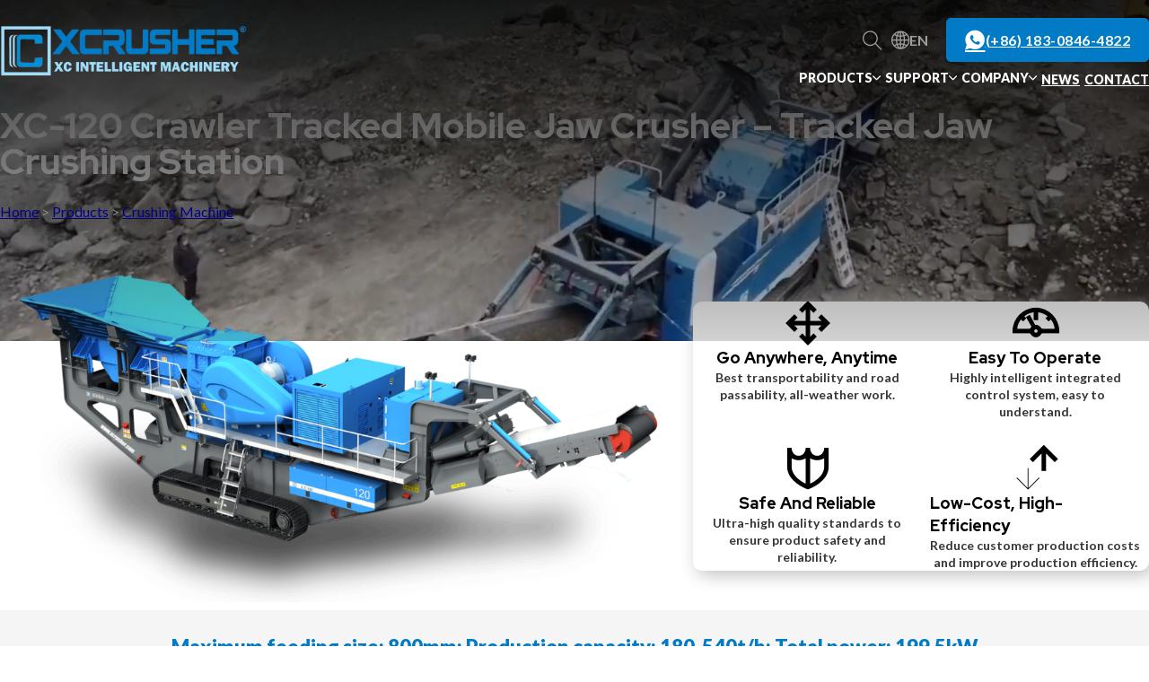

--- FILE ---
content_type: text/html; charset=UTF-8
request_url: https://www.xcrusher.com/product/xc-120-crawler-tracked-mobile-jaw-crusher-tracked-jaw-crushing-station/
body_size: 44413
content:
<!DOCTYPE html>
<html lang="en-US" prefix="og: https://ogp.me/ns#">
<head>
<meta charset="UTF-8">
<meta name="viewport" content="width=device-width, initial-scale=1">
	<style>img:is([sizes="auto" i], [sizes^="auto," i]) { contain-intrinsic-size: 3000px 1500px }</style>
	
<!-- Search Engine Optimization by Rank Math - https://rankmath.com/ -->
<title>XC-120 Crawler Tracked Mobile Jaw Crusher - Tracked Jaw Crushing Station - Global Leading Mobile Crusher &amp; Screener Manufacturer</title>
<meta name="robots" content="follow, index, max-snippet:-1, max-video-preview:-1, max-image-preview:large"/>
<link rel="canonical" href="https://www.xcrusher.com/product/xc-120-crawler-tracked-mobile-jaw-crusher-tracked-jaw-crushing-station/" />
<meta property="og:locale" content="en_US" />
<meta property="og:type" content="article" />
<meta property="og:title" content="XC-120 Crawler Tracked Mobile Jaw Crusher - Tracked Jaw Crushing Station - Global Leading Mobile Crusher &amp; Screener Manufacturer" />
<meta property="og:url" content="https://www.xcrusher.com/product/xc-120-crawler-tracked-mobile-jaw-crusher-tracked-jaw-crushing-station/" />
<meta property="og:site_name" content="Mobile Crusher Manufacturer" />
<meta property="article:section" content="Crushing Machine" />
<meta property="og:updated_time" content="2023-12-13T07:46:27+00:00" />
<meta property="og:image" content="https://www.xcrusher.com/wp-content/uploads/2023/06/XC120-111YY-e1687164001927-1024x499.png" />
<meta property="og:image:secure_url" content="https://www.xcrusher.com/wp-content/uploads/2023/06/XC120-111YY-e1687164001927-1024x499.png" />
<meta property="og:image:width" content="1024" />
<meta property="og:image:height" content="499" />
<meta property="og:image:alt" content="XC-120 Crawler Tracked Mobile Jaw Crusher &#8211; Tracked Jaw Crushing Station" />
<meta property="og:image:type" content="image/png" />
<meta property="article:published_time" content="2023-06-10T05:47:29+00:00" />
<meta property="article:modified_time" content="2023-12-13T07:46:27+00:00" />
<meta name="twitter:card" content="summary_large_image" />
<meta name="twitter:title" content="XC-120 Crawler Tracked Mobile Jaw Crusher - Tracked Jaw Crushing Station - Global Leading Mobile Crusher &amp; Screener Manufacturer" />
<meta name="twitter:image" content="https://www.xcrusher.com/wp-content/uploads/2023/06/XC120-111YY-e1687164001927-1024x499.png" />
<meta name="twitter:label1" content="Written by" />
<meta name="twitter:data1" content="Hawk" />
<meta name="twitter:label2" content="Time to read" />
<meta name="twitter:data2" content="Less than a minute" />
<script type="application/ld+json" class="rank-math-schema">{"@context":"https://schema.org","@graph":[{"@type":["Person","Organization"],"@id":"https://www.xcrusher.com/#person","name":"Mobile Crusher Manufacturer"},{"@type":"WebSite","@id":"https://www.xcrusher.com/#website","url":"https://www.xcrusher.com","name":"Mobile Crusher Manufacturer","publisher":{"@id":"https://www.xcrusher.com/#person"},"inLanguage":"en-US"},{"@type":"ImageObject","@id":"https://www.xcrusher.com/wp-content/uploads/2023/06/XC120-111YY-e1687164001927.png","url":"https://www.xcrusher.com/wp-content/uploads/2023/06/XC120-111YY-e1687164001927.png","width":"3265","height":"1592","inLanguage":"en-US"},{"@type":"BreadcrumbList","@id":"https://www.xcrusher.com/product/xc-120-crawler-tracked-mobile-jaw-crusher-tracked-jaw-crushing-station/#breadcrumb","itemListElement":[{"@type":"ListItem","position":"1","item":{"@id":"https://xcrusher.com","name":"Home"}},{"@type":"ListItem","position":"2","item":{"@id":"https://www.xcrusher.com/product/","name":"Products"}},{"@type":"ListItem","position":"3","item":{"@id":"https://www.xcrusher.com/category/mobile-crushing-machine/","name":"Crushing Machine"}},{"@type":"ListItem","position":"4","item":{"@id":"https://www.xcrusher.com/product/xc-120-crawler-tracked-mobile-jaw-crusher-tracked-jaw-crushing-station/","name":"XC-120 Crawler Tracked Mobile Jaw Crusher &#8211; Tracked Jaw Crushing Station"}}]},{"@type":"WebPage","@id":"https://www.xcrusher.com/product/xc-120-crawler-tracked-mobile-jaw-crusher-tracked-jaw-crushing-station/#webpage","url":"https://www.xcrusher.com/product/xc-120-crawler-tracked-mobile-jaw-crusher-tracked-jaw-crushing-station/","name":"XC-120 Crawler Tracked Mobile Jaw Crusher - Tracked Jaw Crushing Station - Global Leading Mobile Crusher &amp; Screener Manufacturer","datePublished":"2023-06-10T05:47:29+00:00","dateModified":"2023-12-13T07:46:27+00:00","isPartOf":{"@id":"https://www.xcrusher.com/#website"},"primaryImageOfPage":{"@id":"https://www.xcrusher.com/wp-content/uploads/2023/06/XC120-111YY-e1687164001927.png"},"inLanguage":"en-US","breadcrumb":{"@id":"https://www.xcrusher.com/product/xc-120-crawler-tracked-mobile-jaw-crusher-tracked-jaw-crushing-station/#breadcrumb"}},{"@type":"Person","@id":"https://www.xcrusher.com/author/shelby/","name":"Hawk","url":"https://www.xcrusher.com/author/shelby/","image":{"@type":"ImageObject","@id":"https://secure.gravatar.com/avatar/dcde95b64db70b330295408616f2a591859687c78d35f40665a2ed6dc9ad8e0d?s=96&amp;d=mm&amp;r=g","url":"https://secure.gravatar.com/avatar/dcde95b64db70b330295408616f2a591859687c78d35f40665a2ed6dc9ad8e0d?s=96&amp;d=mm&amp;r=g","caption":"Hawk","inLanguage":"en-US"},"sameAs":["https://www.xcrusher.com"]},{"@type":"BlogPosting","headline":"XC-120 Crawler Tracked Mobile Jaw Crusher - Tracked Jaw Crushing Station - Global Leading Mobile Crusher","datePublished":"2023-06-10T05:47:29+00:00","dateModified":"2023-12-13T07:46:27+00:00","articleSection":"Crushing Machine, Mobile Jaw Crusher","author":{"@id":"https://www.xcrusher.com/author/shelby/","name":"Hawk"},"publisher":{"@id":"https://www.xcrusher.com/#person"},"name":"XC-120 Crawler Tracked Mobile Jaw Crusher - Tracked Jaw Crushing Station - Global Leading Mobile Crusher","@id":"https://www.xcrusher.com/product/xc-120-crawler-tracked-mobile-jaw-crusher-tracked-jaw-crushing-station/#richSnippet","isPartOf":{"@id":"https://www.xcrusher.com/product/xc-120-crawler-tracked-mobile-jaw-crusher-tracked-jaw-crushing-station/#webpage"},"image":{"@id":"https://www.xcrusher.com/wp-content/uploads/2023/06/XC120-111YY-e1687164001927.png"},"inLanguage":"en-US","mainEntityOfPage":{"@id":"https://www.xcrusher.com/product/xc-120-crawler-tracked-mobile-jaw-crusher-tracked-jaw-crushing-station/#webpage"}}]}</script>
<!-- /Rank Math WordPress SEO plugin -->

<link rel='dns-prefetch' href='//www.googletagmanager.com' />
<link rel='dns-prefetch' href='//fonts.googleapis.com' />
<link rel="alternate" type="application/rss+xml" title="Global Leading Mobile Crusher &amp; Screener Manufacturer &raquo; Feed" href="https://www.xcrusher.com/feed/" />
<link rel="alternate" type="application/rss+xml" title="Global Leading Mobile Crusher &amp; Screener Manufacturer &raquo; Comments Feed" href="https://www.xcrusher.com/comments/feed/" />
<link rel="alternate" type="application/rss+xml" title="Global Leading Mobile Crusher &amp; Screener Manufacturer &raquo; XC-120 Crawler Tracked Mobile Jaw Crusher &#8211; Tracked Jaw Crushing Station Comments Feed" href="https://www.xcrusher.com/product/xc-120-crawler-tracked-mobile-jaw-crusher-tracked-jaw-crushing-station/feed/" />
<link rel="preconnect" href="https://fonts.gstatic.com/" crossorigin><link rel='stylesheet' id='wp-block-library-css' href='https://www.xcrusher.com/wp-includes/css/dist/block-library/style.min.css?ver=6.8.3' media='all' />
<style id='classic-theme-styles-inline-css'>
/*! This file is auto-generated */
.wp-block-button__link{color:#fff;background-color:#32373c;border-radius:9999px;box-shadow:none;text-decoration:none;padding:calc(.667em + 2px) calc(1.333em + 2px);font-size:1.125em}.wp-block-file__button{background:#32373c;color:#fff;text-decoration:none}
</style>
<style id='global-styles-inline-css'>
:root{--wp--preset--aspect-ratio--square: 1;--wp--preset--aspect-ratio--4-3: 4/3;--wp--preset--aspect-ratio--3-4: 3/4;--wp--preset--aspect-ratio--3-2: 3/2;--wp--preset--aspect-ratio--2-3: 2/3;--wp--preset--aspect-ratio--16-9: 16/9;--wp--preset--aspect-ratio--9-16: 9/16;--wp--preset--color--black: #000000;--wp--preset--color--cyan-bluish-gray: #abb8c3;--wp--preset--color--white: #ffffff;--wp--preset--color--pale-pink: #f78da7;--wp--preset--color--vivid-red: #cf2e2e;--wp--preset--color--luminous-vivid-orange: #ff6900;--wp--preset--color--luminous-vivid-amber: #fcb900;--wp--preset--color--light-green-cyan: #7bdcb5;--wp--preset--color--vivid-green-cyan: #00d084;--wp--preset--color--pale-cyan-blue: #8ed1fc;--wp--preset--color--vivid-cyan-blue: #0693e3;--wp--preset--color--vivid-purple: #9b51e0;--wp--preset--gradient--vivid-cyan-blue-to-vivid-purple: linear-gradient(135deg,rgba(6,147,227,1) 0%,rgb(155,81,224) 100%);--wp--preset--gradient--light-green-cyan-to-vivid-green-cyan: linear-gradient(135deg,rgb(122,220,180) 0%,rgb(0,208,130) 100%);--wp--preset--gradient--luminous-vivid-amber-to-luminous-vivid-orange: linear-gradient(135deg,rgba(252,185,0,1) 0%,rgba(255,105,0,1) 100%);--wp--preset--gradient--luminous-vivid-orange-to-vivid-red: linear-gradient(135deg,rgba(255,105,0,1) 0%,rgb(207,46,46) 100%);--wp--preset--gradient--very-light-gray-to-cyan-bluish-gray: linear-gradient(135deg,rgb(238,238,238) 0%,rgb(169,184,195) 100%);--wp--preset--gradient--cool-to-warm-spectrum: linear-gradient(135deg,rgb(74,234,220) 0%,rgb(151,120,209) 20%,rgb(207,42,186) 40%,rgb(238,44,130) 60%,rgb(251,105,98) 80%,rgb(254,248,76) 100%);--wp--preset--gradient--blush-light-purple: linear-gradient(135deg,rgb(255,206,236) 0%,rgb(152,150,240) 100%);--wp--preset--gradient--blush-bordeaux: linear-gradient(135deg,rgb(254,205,165) 0%,rgb(254,45,45) 50%,rgb(107,0,62) 100%);--wp--preset--gradient--luminous-dusk: linear-gradient(135deg,rgb(255,203,112) 0%,rgb(199,81,192) 50%,rgb(65,88,208) 100%);--wp--preset--gradient--pale-ocean: linear-gradient(135deg,rgb(255,245,203) 0%,rgb(182,227,212) 50%,rgb(51,167,181) 100%);--wp--preset--gradient--electric-grass: linear-gradient(135deg,rgb(202,248,128) 0%,rgb(113,206,126) 100%);--wp--preset--gradient--midnight: linear-gradient(135deg,rgb(2,3,129) 0%,rgb(40,116,252) 100%);--wp--preset--font-size--small: 13px;--wp--preset--font-size--medium: 20px;--wp--preset--font-size--large: 36px;--wp--preset--font-size--x-large: 42px;--wp--preset--spacing--20: 0.44rem;--wp--preset--spacing--30: 0.67rem;--wp--preset--spacing--40: 1rem;--wp--preset--spacing--50: 1.5rem;--wp--preset--spacing--60: 2.25rem;--wp--preset--spacing--70: 3.38rem;--wp--preset--spacing--80: 5.06rem;--wp--preset--shadow--natural: 6px 6px 9px rgba(0, 0, 0, 0.2);--wp--preset--shadow--deep: 12px 12px 50px rgba(0, 0, 0, 0.4);--wp--preset--shadow--sharp: 6px 6px 0px rgba(0, 0, 0, 0.2);--wp--preset--shadow--outlined: 6px 6px 0px -3px rgba(255, 255, 255, 1), 6px 6px rgba(0, 0, 0, 1);--wp--preset--shadow--crisp: 6px 6px 0px rgba(0, 0, 0, 1);}:where(.is-layout-flex){gap: 0.5em;}:where(.is-layout-grid){gap: 0.5em;}body .is-layout-flex{display: flex;}.is-layout-flex{flex-wrap: wrap;align-items: center;}.is-layout-flex > :is(*, div){margin: 0;}body .is-layout-grid{display: grid;}.is-layout-grid > :is(*, div){margin: 0;}:where(.wp-block-columns.is-layout-flex){gap: 2em;}:where(.wp-block-columns.is-layout-grid){gap: 2em;}:where(.wp-block-post-template.is-layout-flex){gap: 1.25em;}:where(.wp-block-post-template.is-layout-grid){gap: 1.25em;}.has-black-color{color: var(--wp--preset--color--black) !important;}.has-cyan-bluish-gray-color{color: var(--wp--preset--color--cyan-bluish-gray) !important;}.has-white-color{color: var(--wp--preset--color--white) !important;}.has-pale-pink-color{color: var(--wp--preset--color--pale-pink) !important;}.has-vivid-red-color{color: var(--wp--preset--color--vivid-red) !important;}.has-luminous-vivid-orange-color{color: var(--wp--preset--color--luminous-vivid-orange) !important;}.has-luminous-vivid-amber-color{color: var(--wp--preset--color--luminous-vivid-amber) !important;}.has-light-green-cyan-color{color: var(--wp--preset--color--light-green-cyan) !important;}.has-vivid-green-cyan-color{color: var(--wp--preset--color--vivid-green-cyan) !important;}.has-pale-cyan-blue-color{color: var(--wp--preset--color--pale-cyan-blue) !important;}.has-vivid-cyan-blue-color{color: var(--wp--preset--color--vivid-cyan-blue) !important;}.has-vivid-purple-color{color: var(--wp--preset--color--vivid-purple) !important;}.has-black-background-color{background-color: var(--wp--preset--color--black) !important;}.has-cyan-bluish-gray-background-color{background-color: var(--wp--preset--color--cyan-bluish-gray) !important;}.has-white-background-color{background-color: var(--wp--preset--color--white) !important;}.has-pale-pink-background-color{background-color: var(--wp--preset--color--pale-pink) !important;}.has-vivid-red-background-color{background-color: var(--wp--preset--color--vivid-red) !important;}.has-luminous-vivid-orange-background-color{background-color: var(--wp--preset--color--luminous-vivid-orange) !important;}.has-luminous-vivid-amber-background-color{background-color: var(--wp--preset--color--luminous-vivid-amber) !important;}.has-light-green-cyan-background-color{background-color: var(--wp--preset--color--light-green-cyan) !important;}.has-vivid-green-cyan-background-color{background-color: var(--wp--preset--color--vivid-green-cyan) !important;}.has-pale-cyan-blue-background-color{background-color: var(--wp--preset--color--pale-cyan-blue) !important;}.has-vivid-cyan-blue-background-color{background-color: var(--wp--preset--color--vivid-cyan-blue) !important;}.has-vivid-purple-background-color{background-color: var(--wp--preset--color--vivid-purple) !important;}.has-black-border-color{border-color: var(--wp--preset--color--black) !important;}.has-cyan-bluish-gray-border-color{border-color: var(--wp--preset--color--cyan-bluish-gray) !important;}.has-white-border-color{border-color: var(--wp--preset--color--white) !important;}.has-pale-pink-border-color{border-color: var(--wp--preset--color--pale-pink) !important;}.has-vivid-red-border-color{border-color: var(--wp--preset--color--vivid-red) !important;}.has-luminous-vivid-orange-border-color{border-color: var(--wp--preset--color--luminous-vivid-orange) !important;}.has-luminous-vivid-amber-border-color{border-color: var(--wp--preset--color--luminous-vivid-amber) !important;}.has-light-green-cyan-border-color{border-color: var(--wp--preset--color--light-green-cyan) !important;}.has-vivid-green-cyan-border-color{border-color: var(--wp--preset--color--vivid-green-cyan) !important;}.has-pale-cyan-blue-border-color{border-color: var(--wp--preset--color--pale-cyan-blue) !important;}.has-vivid-cyan-blue-border-color{border-color: var(--wp--preset--color--vivid-cyan-blue) !important;}.has-vivid-purple-border-color{border-color: var(--wp--preset--color--vivid-purple) !important;}.has-vivid-cyan-blue-to-vivid-purple-gradient-background{background: var(--wp--preset--gradient--vivid-cyan-blue-to-vivid-purple) !important;}.has-light-green-cyan-to-vivid-green-cyan-gradient-background{background: var(--wp--preset--gradient--light-green-cyan-to-vivid-green-cyan) !important;}.has-luminous-vivid-amber-to-luminous-vivid-orange-gradient-background{background: var(--wp--preset--gradient--luminous-vivid-amber-to-luminous-vivid-orange) !important;}.has-luminous-vivid-orange-to-vivid-red-gradient-background{background: var(--wp--preset--gradient--luminous-vivid-orange-to-vivid-red) !important;}.has-very-light-gray-to-cyan-bluish-gray-gradient-background{background: var(--wp--preset--gradient--very-light-gray-to-cyan-bluish-gray) !important;}.has-cool-to-warm-spectrum-gradient-background{background: var(--wp--preset--gradient--cool-to-warm-spectrum) !important;}.has-blush-light-purple-gradient-background{background: var(--wp--preset--gradient--blush-light-purple) !important;}.has-blush-bordeaux-gradient-background{background: var(--wp--preset--gradient--blush-bordeaux) !important;}.has-luminous-dusk-gradient-background{background: var(--wp--preset--gradient--luminous-dusk) !important;}.has-pale-ocean-gradient-background{background: var(--wp--preset--gradient--pale-ocean) !important;}.has-electric-grass-gradient-background{background: var(--wp--preset--gradient--electric-grass) !important;}.has-midnight-gradient-background{background: var(--wp--preset--gradient--midnight) !important;}.has-small-font-size{font-size: var(--wp--preset--font-size--small) !important;}.has-medium-font-size{font-size: var(--wp--preset--font-size--medium) !important;}.has-large-font-size{font-size: var(--wp--preset--font-size--large) !important;}.has-x-large-font-size{font-size: var(--wp--preset--font-size--x-large) !important;}
:where(.wp-block-post-template.is-layout-flex){gap: 1.25em;}:where(.wp-block-post-template.is-layout-grid){gap: 1.25em;}
:where(.wp-block-columns.is-layout-flex){gap: 2em;}:where(.wp-block-columns.is-layout-grid){gap: 2em;}
:root :where(.wp-block-pullquote){font-size: 1.5em;line-height: 1.6;}
</style>
<link rel='stylesheet' id='trp-language-switcher-style-css' href='https://www.xcrusher.com/wp-content/plugins/translatepress-multilingual/assets/css/trp-language-switcher.css?ver=2.9.2' media='all' />
<link rel='stylesheet' id='iksm-public-style-css' href='https://www.xcrusher.com/wp-content/plugins/iks-menu-pro/assets/css/public.css?ver=1.12.5' media='all' />
<link rel='stylesheet' id='bricks-frontend-css' href='https://www.xcrusher.com/wp-content/themes/bricks/assets/css/frontend.min.css?ver=1745211844' media='all' />
<style id='bricks-frontend-inline-css'>
:root { --x-header-slide-height: 0; --x-header-transiton: 300ms; --x-headersearch-expand-width: 260px; --x-header-search-autocomplete: #ffffff; --x-search-height: 0px;}.brxe-xheadersearch { display: inline-flex; width: auto; position: static;}button.x-header-search_toggle-open,button.x-header-search_toggle-close { padding: 10px; background: none; border: none; box-shadow: none; color: inherit;}button.x-header-search_toggle-open { display: inline-flex; gap: .5em; align-items: center;}.brxe-xheadersearch .x-search-form { background: #f3f3f3; position: absolute; left: 0; right: 0; bottom: 0; top: 0;  z-index: 99; transition: all var(--x-header-transiton) ease; visibility: hidden; opacity: 0; display: flex; align-items: center; justify-content: center;}.brxe-xheadersearch [data-type=full_screen] + .x-search-form { position: fixed; height: 100%; left: 0; right: 0; max-height: 100%; --slide-height: 100%;}.brxe-xheadersearch [data-type=below_header] + .x-search-form { top: 100%; bottom: -100%; left: 0; right: 0; --slide-start: 0; max-height: var(--x-header-slide-height); height: var(--x-header-slide-height);}.brxe-xheadersearch [data-type=below_header] + .x-search-form input[type=search],.brxe-xheadersearch [data-type=header_overlay] + .x-search-form input[type=search] { width: 100%;}.brxe-xheadersearch [data-type=below_header] + .x-search-form input[type=search]:focus { outline: none; border: none;}.brxe-xheadersearch .x-header-search_toggle-open[aria-expanded=true] + .x-search-form { visibility: visible; opacity: 1;}.brxe-xheadersearch .brxe-container[data-search-width] { display: flex; flex-direction: row; align-items: center; position: relative; flex-wrap: nowrap;}.brxe-xheadersearch[data-nest="true"] .brxe-container { flex-direction: column;}.brxe-xheadersearch [data-type=full_screen] + .x-search-form input[type=search] { display: inline-block; width: 100%;}.brxe-xheadersearch .x-search-form input[type=search] { border: none; background-color: transparent; padding: 0;}.brxe-xheadersearch label { margin: 0; width: 100%;}.brxe-xheadersearch input[type=submit] { border: 0; clip: rect(0,0,0,0); height: 1px; overflow: hidden; position: absolute !important; width: 1px; word-wrap: normal !important;}.brxe-xheadersearch .x-search-form input[type=search]:focus { outline: none;}.brxe-xheadersearch[data-type=expand] { position: relative;}.brxe-xheadersearch[data-type=expand] .x-search-form { position: absolute; width: 0; right: 0; left: auto;}.brxe-xheadersearch[data-type=expand] .x-header-search_toggle-open[aria-expanded=true] + .x-search-form { width: var(--x-headersearch-expand-width);}body [x-header-search_static] { position: static;}.brxe-xheadersearch[class*=brxe-] { transform: none!important;}component.brxe-xheadersearch[class*=brxe-] { transform: none!important;}.brxe-xheadersearch .brxe-container[data-search-width=fullWidth] { width: 100%;}.brxe-xheadersearch label { color: inherit;}.brxe-xheadersearch input[type=search]::-webkit-input-placeholder { color: currentColor;}.brxe-xheadersearch input[type=search]::placeholder { color: currentColor;}.brxe-xheadersearch input:-webkit-autofill,.brxe-xheadersearch input:-webkit-autofill:hover,.brxe-xheadersearch input:-webkit-autofill:focus { -webkit-box-shadow: 0 0 0px 1000px var(--x-header-search-autocomplete) inset !important;}[data-type=below_header][aria-expanded=true] + .x-search-form, [data-type=below_header][data-reveal=fade] + .x-search-form { --x-header-slide-height: 80px;}.brxe-xheadersearch[data-nest="true"] .x-header-search_toggle-open:not([data-type=expand]) + .x-search-form .brxe-filter-search + .brxe-block { position: absolute; top: 100%; left: calc(-50vw + 50%); right: calc(-50vw + 50%); max-width: 100vw; width: 100vw;}.x-header_sticky-active .brxe-xheadersearch[data-nest="true"] .x-header-search_toggle-open:not([data-type=expand]) + .x-search-form .brxe-filter-search + .brxe-block { max-height: calc(100vh - var(--x-header-height) + var(--x-search-height));}header.sticky .brxe-xheadersearch[data-nest="true"] .x-header-search_toggle-open:not([data-type=expand]) + .x-search-form .brxe-filter-search + .brxe-block { max-height: calc(100vh - var(--x-header-height) + var(--x-search-height));}.brxe-xheadersearch[data-nest="true"] .x-header-search_toggle-open[data-type=expand] + .x-search-form .brxe-filter-search + .brxe-block { position: absolute; top: 100%;}.brxe-xheadersearch[data-nest="true"] .brxe-filter-search + .brxe-block > * { overflow-x: hidden; flex-wrap: nowrap;}[data-nest="true"].brxe-xheadersearch [data-type=below_header] + .x-search-form { height: max-content; max-height: max-content; align-items: flex-start;}html[class*="x-header-search_prevent-scroll"], html[class*="x-header-search_prevent-scroll"] > body { overflow: hidden;}.brxe-xheadersearch[data-nest="true"] .x-header-search_toggle-close { position: absolute; right: 0; top: 50%; transform: translateY(-50%);}.brxe-xheadersearch[data-nest="true"] .x-search-form { transition-property: opacity, visibility;}.brxe-xheadersearch[data-nest="true"] [data-brx-ls-wrapper] { animation: fadeInAnimation ease .5s; animation-iteration-count: 1; animation-fill-mode: forwards;}.brxe-xheadersearch [data-brx-ls-wrapper]:not(.brx-ls-active) { display: none!important;}@keyframes fadeInAnimation { 0% { opacity: 0; } 100% { opacity: 1; }}
.x-accordion { display: flex; flex-direction: column; width: 100%;}.x-accordion_content { display: none;}:where(.x-accordion_content-inner) { padding: 15px;}.x-accordion[data-x-accordion*=expandFirst] > .brxe-block:first-child > .x-accordion_content { display: flex; } .x-accordion[data-x-accordion*=expandAll] > .brxe-block > .x-accordion_content { display: flex; } .x-accordion_header { padding: 15px; transition: all .15s ease; align-items: center; flex-direction: row; justify-content: space-between; flex-wrap: nowrap; -webkit-user-select: none; -ms-user-select: none; user-select: none; } .x-accordion_header[tabindex] { cursor: pointer; } :where(.x-accordion_header) { background-color: #EFEFEF; } .x-accordion_header[data-controls] { pointer-events: none; } .x-accordion_item .x-accordion_header:not([tabindex]) .x-accordion_icon { display: none; } .x-accordion_icon { font-size: 1em; transition: transform .15s ease; } .x-accordion_header[role=button] .x-accordion_icon, button.x-accordion_header .x-accordion_icon { display: inline-block }.x-accordion_header[aria-expanded=true] .brxe-icon { transform: rotateX(180deg);}.x-accordion_heading-wrapper { margin-top: 0; margin-bottom: 0;}.x-accordion_heading { width: 100%;}.x-accordion_title { margin-top: 0; margin-bottom: 0;}.x-accordion_item.brxe-block { align-items: stretch;}:where(.brxe-xproaccordion) .x-accordion_item { gap: 0;}.x-accordion:not([data-x-expand*=expandFirst]).x-accordion_builder-collapse .x-accordion_content { display: none;}.x-accordion[data-x-expand*=expandFirst].x-accordion_builder-collapse > .brxe-block:not(:first-child) .x-accordion_content { display: none!important;}.x-accordion[data-x-expand*=expandFirst].x-accordion_builder-collapse > .brxe-block:first-child .x-accordion_content { display: flex!important;}
component.x-slider { --xitemstoshow: 1; --xspacebetween: 0px; --xsliderautoheight: ;}:root { --xadaptiveheightduration: 0.2s; --x-slider-overflow-left: inset( -100vw -100vw -100vw 0 ); --x-slider-overflow-right: inset( -100vw 0 -100vw -100vw ); --x-slider-overflow-none: none; --x-slider-overflow: var(--x-slider-overflow-none); --x-slider-mask-edge: 10%; --x-slider-mask-edge-slope: 2;}.brx-body.iframe .x-slider.splide { visibility: visible;}.x-slider_builder .splide__list { overflow-x: scroll; gap: var(--xspacebetween);}.x-slider.x-slider_no-slides { display: none;}.x-slider_builder .splide__list > .brxe-code,.x-slider_builder .x-slider-gallery { overflow-x: scroll; gap: var(--xspacebetween); display: flex;}.x-slider-gallery { width: 100%;}.x-slider_slide { display: flex;}.x-slider_slide[class*=brxe-] { max-width: none;}.x-slider_slide-image { position: relative;}.x-slider_slide-caption { position: absolute; bottom: 0; left: 0; right: 0; background: rgba(0,0,0,.25); font-size: inherit; margin: 0; padding: 10px 15px; z-index: 1; color: #fff;}.x-slider,.x-slider .splide__track,.x-slider .splide__list { width: 100%;}.x-slider { --xsliderprogress-thickness: 4px;}.x-slider[data-x-slider*=isIndepententNav] > .splide__track > .splide__list >.splide__slide { cursor: pointer;}.splide__track_builder { --xslidesize: calc( ( 100% - ( calc( var(--xitemstoshow) - 1 ) * var(--xspacebetween) ) ) / var(--xitemstoshow) )!important;}.x-slider .splide__track_builder.splide__track--fade .x-slider_slide { height: 100%!important; width: 100%!important;}.x-slider .splide__track_builder.x-slider_autoWidth .x-slider_slide { width: auto!important;}.x-slider .splide__track_builder.splide__track--fade>.splide__list>.splide__slide:first-of-type { opacity: 1;}.x-slider-gallery .splide__slide img { height: auto; width: 100%;}.x-slider_slide { width: var(--xslidesize); height: auto; padding: 4rem 1rem;}.x-slider-gallery .x-slider_slide { padding: 0;}.x-slider-gallery[data-linked] .x-slider_slide { display: block;}.brxe-code .x-slider_slide { padding: 0;}.x-slider_builder .splide__list .x-slider_slide { flex-shrink: 0; width: var(--xslidesize); height: auto;}.splide__list { display: flex; }.x-no-slider .splide__track--nav>.splide__list>.splide__slide:only-child { cursor: auto;}.x-no-slider .splide__arrows, .x-no-slider .splide__pagination { display: none;}.x-slider_builder.splide--ttb > .splide__track > .splide__list,.x-slider_builder.splide--ttb > .splide__track > .splide__list > .brxe-code,.x-slider_builder.splide--ttb > .splide__track > .splide__list.x-slider-gallery { flex-direction: column; --xsliderautoheight: var(--xslidesize);}.x-slider_builder.splide--ttb > .splide__track > .splide__list > .x-slider_slide { height: var(--xslidesize); width: 100%;}.x-slider_builder.splide--ttb > .splide__track > .splide__list > .x-slider_slide { height: var(--xsliderautoheight);}.x-slider .splide__arrows--ttb i { transform: rotate(90deg);}.splide__arrows--ttb .splide__arrow--prev svg.x-splide__arrow-default { transform: rotate(90deg);}.x-slider .splide__track--ttb > .splide__list > .splide__slide { width: 100%;}.x-slider_builder.splide--ltr > .splide__track > .splide__list,.x-slider_builder.splide--ltr > .splide__track > .splide__list > .brxe-code,.x-slider_builder.splide--ltr > .splide__track > .splide__list > .x-slider-gallery { flex-direction: row;}.x-slider_builder.splide--rtl > .splide__track > .splide__list,.x-slider_builder.splide--rtl > .splide__track > .splide__list > .brxe-code,.x-slider_builder.splide--rtl > .splide__track > .splide__list > .xproslidergalleryslides { flex-direction: unset;}.x-slider_builder.splide--ltr > .splide__track > .splide__list > .x-slider_slide,.x-slider_builder.splide--rtl > .splide__track > .splide__list > .x-slider_slide { width: var(--xslidesize); height: auto;}.x-slider_builder { height: 100%;} .x-slider_slide > * { position: relative;}.x-slider .splide__arrows--rtl .splide__arrow > * { transform: rotate(180deg);}.x-splide__arrows .splide__arrow { font-size: 16px; border-radius: 100%; transition-duration: 0.3s; transition-property: opacity, color, background-color; transition-timing-function: ease;}.x-splide__arrows .splide__arrow i,.x-splide__arrows .splide__arrow .x-splide__arrow-default { height: 1em; width: 1em; display: flex; align-items: center; justify-content: center;}.x-splide__arrows .splide__arrow .x-splide__arrow-default { fill: currentColor;}.splide__track--nav>.splide__list>.splide__slide.is-active { opacity: 1;}.x-splide__track.splide__track--nav>.splide__list>.splide__slide,.x-splide__track.splide__track--nav>.splide__list>.splide__slide.is-active { border: none;}.x-slider [data-x-animation*=fade] { opacity: 0;}.x-slider .splide__slide [data-x-interaction-animation] { opacity: 0;}.x-slider .splide__slide [data-x-interaction-animation] { animation-name: none;}.x-slider .splide__slide [data-x-interaction-animation].x-animated { opacity: 1;}.x-splide__track { clip-path: var(--x-slider-overflow);}.x-slider:not(.is-overflow) .splide__slide:last-child { margin: 0 !important;}.x-slider[data-x-slider*=is-active][data-x-slider*=animateOnce] .splide__slide [data-x-interaction-animation].brx-x-animate-fadeIn,.x-slider[data-x-slider*=is-active]:not([data-x-slider*=animateOnce]) .splide__slide.is-active [data-x-interaction-animation].brx-x-animate-fadeIn { animation-name: fadeIn;}.x-slider[data-x-slider*=is-active][data-x-slider*=animateOnce] .splide__slide [data-x-interaction-animation].brx-x-animate-fadeInDown,.x-slider[data-x-slider*=is-active]:not([data-x-slider*=animateOnce]) .splide__slide.is-active [data-x-interaction-animation].brx-x-animate-fadeInDown { animation-name: fadeInDown;}.x-slider[data-x-slider*=is-active][data-x-slider*=animateOnce] .splide__slide [data-x-interaction-animation].brx-x-animate-fadeInLeft,.x-slider[data-x-slider*=is-active]:not([data-x-slider*=animateOnce]) .splide__slide.is-active [data-x-interaction-animation].brx-x-animate-fadeInLeft { animation-name: fadeInLeft;}.x-slider[data-x-slider*=is-active][data-x-slider*=animateOnce] .splide__slide [data-x-interaction-animation].brx-x-animate-fadeInUp,.x-slider[data-x-slider*=is-active]:not([data-x-slider*=animateOnce]) .splide__slide.is-active [data-x-interaction-animation].brx-x-animate-fadeInUp { animation-name: fadeInUp;}.x-slider[data-x-slider*=is-active][data-x-slider*=animateOnce] .splide__slide [data-x-interaction-animation].brx-x-animate-fadeInRight,.x-slider[data-x-slider*=is-active]:not([data-x-slider*=animateOnce]) .splide__slide.is-active [data-x-interaction-animation].brx-x-animate-fadeInRight { animation-name: fadeInRight;}.x-slider[data-x-slider*=is-active][data-x-slider*=animateOnce] .splide__slide [data-x-interaction-animation].brx-x-animate-fadeInDownBig,.x-slider[data-x-slider*=is-active]:not([data-x-slider*=animateOnce]) .splide__slide.is-active [data-x-interaction-animation].brx-x-animate-fadeInDownBig { animation-name: fadeInDownBig;}.x-slider[data-x-slider*=is-active][data-x-slider*=animateOnce] .splide__slide [data-x-interaction-animation].brx-x-animate-fadeInLeftBig,.x-slider[data-x-slider*=is-active]:not([data-x-slider*=animateOnce]) .splide__slide.is-active [data-x-interaction-animation].brx-x-animate-fadeInLeftBig { animation-name: fadeInLeftBig;}.x-slider[data-x-slider*=is-active][data-x-slider*=animateOnce] .splide__slide [data-x-interaction-animation].brx-x-animate-fadeInUpBig,.x-slider[data-x-slider*=is-active]:not([data-x-slider*=animateOnce]) .splide__slide.is-active [data-x-interaction-animation].brx-x-animate-fadeInUpBig { animation-name: fadeInUpBig;}.x-slider[data-x-slider*=is-active][data-x-slider*=animateOnce] .splide__slide [data-x-interaction-animation].brx-x-animate-fadeInRightBig,.x-slider[data-x-slider*=is-active]:not([data-x-slider*=animateOnce]) .splide__slide.is-active [data-x-interaction-animation].brx-x-animate-fadeInRightBig { animation-name: fadeInRightBig;}.x-slider[data-x-slider*=is-visible][data-x-slider*=animateOnce] .splide__slide [data-x-interaction-animation].brx-x-animate-fadeIn,.x-slider[data-x-slider*=is-visible]:not([data-x-slider*=animateOnce]) .splide__slide.is-visible [data-x-interaction-animation].brx-x-animate-fadeIn { animation-name: fadeIn;}.x-slider[data-x-slider*=is-visible][data-x-slider*=animateOnce] .splide__slide [data-x-interaction-animation].brx-x-animate-fadeInDown,.x-slider[data-x-slider*=is-visible]:not([data-x-slider*=animateOnce]) .splide__slide.is-visible [data-x-interaction-animation].brx-x-animate-fadeInDown { animation-name: fadeInDown;}.x-slider[data-x-slider*=is-visible][data-x-slider*=animateOnce] .splide__slide [data-x-interaction-animation].brx-x-animate-fadeInLeft,.x-slider[data-x-slider*=is-visible]:not([data-x-slider*=animateOnce]) .splide__slide.is-visible [data-x-interaction-animation].brx-x-animate-fadeInLeft { animation-name: fadeInLeft;}.x-slider[data-x-slider*=is-visible][data-x-slider*=animateOnce] .splide__slide [data-x-interaction-animation].brx-x-animate-fadeInUp,.x-slider[data-x-slider*=is-visible]:not([data-x-slider*=animateOnce]) .splide__slide.is-visible [data-x-interaction-animation].brx-x-animate-fadeInUp { animation-name: fadeInUp;}.x-slider[data-x-slider*=is-visible][data-x-slider*=animateOnce] .splide__slide [data-x-interaction-animation].brx-x-animate-fadeInRight,.x-slider[data-x-slider*=is-visible]:not([data-x-slider*=animateOnce]) .splide__slide.is-visible [data-x-interaction-animation].brx-x-animate-fadeInRight { animation-name: fadeInRight;}.x-slider[data-x-slider*=is-visible][data-x-slider*=animateOnce] .splide__slide [data-x-interaction-animation].brx-x-animate-fadeInDownBig,.x-slider[data-x-slider*=is-visible]:not([data-x-slider*=animateOnce]) .splide__slide.is-visible [data-x-interaction-animation].brx-x-animate-fadeInDownBig { animation-name: fadeInDownBig;}.x-slider[data-x-slider*=is-visible][data-x-slider*=animateOnce] .splide__slide [data-x-interaction-animation].brx-x-animate-fadeInLeftBig,.x-slider[data-x-slider*=is-visible]:not([data-x-slider*=animateOnce]) .splide__slide.is-visible [data-x-interaction-animation].brx-x-animate-fadeInLeftBig { animation-name: fadeInLeftBig;}.x-slider[data-x-slider*=is-visible][data-x-slider*=animateOnce] .splide__slide [data-x-interaction-animation].brx-x-animate-fadeInUpBig,.x-slider[data-x-slider*=is-visible]:not([data-x-slider*=animateOnce]) .splide__slide.is-visible [data-x-interaction-animation].brx-x-animate-fadeInUpBig { animation-name: fadeInUpBig;}.x-slider[data-x-slider*=is-visible][data-x-slider*=animateOnce] .splide__slide [data-x-interaction-animation].brx-x-animate-fadeInRightBig,.x-slider[data-x-slider*=is-visible]:not([data-x-slider*=animateOnce]) .splide__slide.is-visible [data-x-interaction-animation].brx-x-animate-fadeInRightBig { animation-name: fadeInRightBig;}.x-slider { position: relative;}.x-slider .splide__arrows:not(.x-splide__arrows) { display: none;}.x-slider_builder { width: 100%;}[data-x-hide-caption=true] .x-slider_slide-caption { display: none;}.x-slider[data-x-slider*=fade] .x-slider_slide { margin-right: 0!important; width: 100%;}.x-slider[data-x-slider*=edgeEffect] > .splide__track:not(.splide__track--ttb),.x-slider.edgeEffect > .x-slider_builder:not(.splide--ttb) > .splide__track { -webkit-mask-image: linear-gradient(to right, transparent 0%, rgba(0,0,0.5) calc(var(--x-slider-mask-edge) / var(--x-slider-mask-edge-slope)), black var(--x-slider-mask-edge), black calc(100% - var(--x-slider-mask-edge)), rgba(0,0,0.5) calc(100% - var(--x-slider-mask-edge) / var(--x-slider-mask-edge-slope)), transparent 100%); mask-image: linear-gradient(to right, transparent 0%, rgba(0,0,0.5) calc(var(--x-slider-mask-edge) / var(--x-slider-mask-edge-slope)), black var(--x-slider-mask-edge), black calc(100% - var(--x-slider-mask-edge)), rgba(0,0,0.5) calc(100% - var(--x-slider-mask-edge) / var(--x-slider-mask-edge-slope)), transparent 100%);}.x-slider[data-x-slider*=edgeEffect] > .splide__track.splide__track--ttb,.x-slider.edgeEffect > .x-slider_builder.splide--ttb > .splide__track { -webkit-mask-image: linear-gradient(to bottom, transparent 0%, rgba(0,0,0.5) calc(var(--x-slider-mask-edge) / var(--x-slider-mask-edge-slope)), black var(--x-slider-mask-edge), black calc(100% - var(--x-slider-mask-edge)), rgba(0,0,0.5) calc(100% - var(--x-slider-mask-edge) / var(--x-slider-mask-edge-slope)), transparent 100%); mask-image: linear-gradient(to bottom, transparent 0%, rgba(0,0,0.5) calc(var(--x-slider-mask-edge) / var(--x-slider-mask-edge-slope)), black var(--x-slider-mask-edge), black calc(100% - var(--x-slider-mask-edge)), rgba(0,0,0.5) calc(100% - var(--x-slider-mask-edge) / var(--x-slider-mask-edge-slope)), transparent 100%);}.x-slider[data-x-slider*=adaptiveHeight] .splide__list { align-items: var(--xadaptiveheight);}.x-slider[data-x-slider*=adaptiveHeight] .splide__track { --xadaptiveheight-disable: unset; --xadaptiveheight-enable: flex-start; --xadaptiveheight: var(--xadaptiveheight-disable); transition-property: height,max-height; transition-duration: var(--xadaptiveheightduration);}.x-slider_builder { --xslidedirection: ltr;}.x-slider_builder .x-slider-gallery:empty { min-height: 200px;}body.bricks-is-frontend .x-slider_slide:focus { outline: none;}body.bricks-is-frontend .x-slider_slide:focus-visible { outline: thin dotted currentcolor;}

			#brx-header {
				--x-header-transition: 0;
				--x-header-fade-transition: 0;
			}

			#brx-header.x-header_sticky-active {
				z-index: 999;
			}
		
</style>
<link rel='stylesheet' id='bricks-child-css' href='https://www.xcrusher.com/wp-content/themes/bricks-child-2/style.css?ver=1685849547' media='all' />
<link rel='stylesheet' id='bricks-font-awesome-6-brands-css' href='https://www.xcrusher.com/wp-content/themes/bricks/assets/css/libs/font-awesome-6-brands.min.css?ver=1745211844' media='all' />
<link rel='stylesheet' id='bricks-font-awesome-6-css' href='https://www.xcrusher.com/wp-content/themes/bricks/assets/css/libs/font-awesome-6.min.css?ver=1745211844' media='all' />
<link rel='stylesheet' id='bricks-ionicons-css' href='https://www.xcrusher.com/wp-content/themes/bricks/assets/css/libs/ionicons.min.css?ver=1745211844' media='all' />
<link rel='stylesheet' id='bricks-themify-icons-css' href='https://www.xcrusher.com/wp-content/themes/bricks/assets/css/libs/themify-icons.min.css?ver=1745211844' media='all' />
<link rel='stylesheet' id='bricks-photoswipe-css' href='https://www.xcrusher.com/wp-content/themes/bricks/assets/css/libs/photoswipe.min.css?ver=1745211844' media='all' />
<link rel='stylesheet' id='bricks-splide-css' href='https://www.xcrusher.com/wp-content/themes/bricks/assets/css/libs/splide.min.css?ver=1745211844' media='all' />
<style id='bricks-frontend-inline-inline-css'>
:root {} body {font-family: "Lato"} h1, h2, h3, h4, h5, h6 {font-family: "Red Hat Display"} body.bricks-is-frontend :focus-visible {outline: 0} @supports not selector(:focus-visible) { body.bricks-is-frontend :focus {outline: 0; }} .brxe-container {width: 1366px} .woocommerce main.site-main {width: 1366px} #brx-content.wordpress {width: 1366px}:root {--bricks-color-icohea: #ffffff;--bricks-color-tdtmlb: #000000;--bricks-color-hqynby: #c0c0c0;--bricks-color-vrabsy: #017bc6;--bricks-color-wmoqxq: #0164a2;--bricks-color-fdcnbi: #00a1e9;--bricks-color-pasbpr: #00a7e6;--bricks-color-qqmlch: #006eec;--bricks-color-6e9210: #f5f5f5;--bricks-color-f337ba: #e0e0e0;--bricks-color-1a32d7: #9e9e9e;--bricks-color-67d701: #616161;--bricks-color-d4eb17: #424242;--bricks-color-bf3c61: #212121;--bricks-color-d2d3d3: #ffeb3b;--bricks-color-3aa500: #ffc107;--bricks-color-044747: #ff9800;--bricks-color-ebded4: #ff5722;--bricks-color-f9526c: #f44336;--bricks-color-90f34a: #9c27b0;--bricks-color-508166: #2196f3;--bricks-color-b7a18b: #03a9f4;--bricks-color-1d83ad: #81D4FA;--bricks-color-0488cf: #4caf50;--bricks-color-a3855f: #8bc34a;--bricks-color-3001e0: #cddc39;--bricks-color-bffdzj: #eecc01;--bricks-color-jjziks: #4169e1;--bricks-color-ybdoog: #003153;--bricks-color-anqgmd: #0095b6;--bricks-color-onovrt: #1b5585;--bricks-color-eutgdf: #002fa7;--bricks-color-tcxevu: #0076a8;--bricks-color-kxekks: #7fb92b;}@media (max-width: 767px) {#brxe-zjfnun .bricks-nav-menu-wrapper { display: none; }#brxe-zjfnun .bricks-mobile-menu-toggle { display: block; }}#brxe-zjfnun .bricks-nav-menu {flex-direction: column-reverse}#brxe-fiqkoy {padding-top: 10px; padding-right: 10px; padding-bottom: 10px; padding-left: 10px; background-color: rgba(245, 245, 245, 0.93); border-radius: 3px; color: #616161; font-weight: 500; text-transform: capitalize; flex-direction: column; row-gap: 10px; overflow: scroll; max-height: 200px}#brxe-tpdzij {color: #e0e0e0; font-weight: 600; text-transform: capitalize; font-size: 16px; transition: all 0.4s ease-in}#brxe-tpdzij .brx-dropdown-content {min-width: 120px}#brxe-tpdzij .brx-dropdown-content > li > a {font-size: 16px}#brxe-tpdzij .brx-dropdown-content .brx-submenu-toggle > * {font-size: 16px}#brxe-tpdzij.brx-has-megamenu .brx-dropdown-content > * {font-size: 16px}#brxe-tpdzij .brx-submenu-toggle {flex-direction: row-reverse; gap: 5px}#brxe-tpdzij .brx-submenu-toggle button {font-size: 25px}#brxe-tpdzij:hover {color: #ffffff; transition: all 0.4s ease-in}#brxe-acqrjx {width: auto; margin-right: 20px; flex-direction: row; align-items: center; padding-top: 5px; padding-bottom: 5px}#brxe-ygmamh {color: #f5f5f5; fill: #f5f5f5; font-size: 22px; margin-right: 15px}#brxe-ygmamh:hover {color: var(--bricks-color-hqynby); fill: var(--bricks-color-hqynby); transition: ALL 0.2S EASE-IN}#brxe-jjalrh {font-size: 22px; color: #f5f5f5; fill: #f5f5f5; margin-right: 15px}#brxe-jjalrh:hover {color: var(--bricks-color-hqynby); fill: var(--bricks-color-hqynby); transition: ALL 0.2S EASE-IN}#brxe-taoamt {font-size: 22px; color: #f5f5f5; fill: #f5f5f5; margin-right: 15px}#brxe-taoamt:hover {color: var(--bricks-color-hqynby); fill: var(--bricks-color-hqynby); transition: ALL 0.2S EASE-IN}#brxe-afsxnk {font-size: 22px; color: #f5f5f5; fill: #f5f5f5; margin-right: 15px}#brxe-afsxnk:hover {color: var(--bricks-color-hqynby); fill: var(--bricks-color-hqynby); transition: ALL 0.2S EASE-IN}#brxe-whohon {font-size: 22px; color: #f5f5f5; fill: #f5f5f5; margin-right: 15px}#brxe-whohon:hover {color: var(--bricks-color-hqynby); fill: var(--bricks-color-hqynby); transition: ALL 0.2S EASE-IN}#brxe-nxslme button.x-header-search_toggle-open {color: var(--bricks-color-icohea)}#brxe-nxslme .x-search-form {padding-right: 20px; padding-left: 20px; border-radius: 5px; --x-headersearch-expand-width: 220px}#brxe-rqjjjv {flex-direction: row; padding-top: 5px; padding-bottom: 5px; width: auto; align-items: center}@media (max-width: 478px) {#brxe-rqjjjv {flex-direction: row; justify-content: flex-start}}#brxe-vsxxtd {padding-top: 5px; padding-right: 15px; margin-right: 24px; font-size: 14px; color: var(--bricks-color-icohea)}#brxe-vsxxtd a {font-size: 14px; color: var(--bricks-color-icohea); font-size: inherit}#brxe-yzvnxc {color: var(--bricks-color-icohea); font-size: 14px; font-weight: 700; margin-top: 5px; margin-bottom: 5px; padding-top: 5px; padding-bottom: 5px; background-color: var(--bricks-color-anqgmd); border-style: solid; border-color: #ffffff; border-radius: 10px; background-image: linear-gradient(#0095b6, #003153); overflow: hidden}#brxe-yzvnxc:hover {background-color: var(--bricks-color-icohea); color: var(--bricks-color-f337ba); transition: all 0.2s ease-in}@media (max-width: 478px) {#brxe-yzvnxc {margin-left: 0}}#brxe-dybcdi {flex-direction: row; justify-content: flex-end; align-items: center}@media (max-width: 478px) {#brxe-dybcdi {flex-direction: row; justify-content: flex-end; align-items: center}}#brxe-bksvxu {flex-direction: row; align-items: center}@media (max-width: 478px) {#brxe-bksvxu {flex-direction: row}}#brxe-aulots {position: relative; background-color: var(--bricks-color-hqynby); max-height: 50px; display: none}:where(#brxe-aulots > *) {position: relative}#brxe-aulots::before {background-image: linear-gradient(#000000, #000000); position: absolute; content: ""; top: 0; right: 0; bottom: 0; left: 0; pointer-events: none}@media (max-width: 478px) {#brxe-aulots {display: none}}#brxe-npqpbm {width: auto; padding-top: 10px; padding-bottom: 10px}#brxe-npqpbm .bricks-site-logo {width: 400px}@media (max-width: 478px) {#brxe-npqpbm .bricks-site-logo {width: 200px}}@media (max-width: 478px) {#brxe-wmiktb {color: var(--bricks-color-hqynby); fill: var(--bricks-color-hqynby); position: static; display: block; font-size: 28px; margin-right: 10px}}@media (max-width: 767px) {#brxe-nqijiu .bricks-nav-menu-wrapper { display: none; }#brxe-nqijiu .bricks-mobile-menu-toggle { display: block; }}@media (max-width: 478px) {#brxe-nqijiu {display: block}#brxe-nqijiu .bricks-mobile-menu-wrapper {justify-content: center; align-items: flex-start; width: 100%}#brxe-nqijiu .bricks-mobile-menu-wrapper .brx-submenu-toggle {justify-content: flex-start}#brxe-nqijiu .bricks-mobile-menu-wrapper a {width: auto}#brxe-nqijiu .bricks-mobile-menu > li > a {font-size: 18px; text-transform: capitalize; font-weight: 400; color: var(--bricks-color-bf3c61)}#brxe-nqijiu .bricks-mobile-menu > li > .brx-submenu-toggle > * {font-size: 18px; text-transform: capitalize; font-weight: 400; color: var(--bricks-color-bf3c61)}#brxe-nqijiu .bricks-mobile-menu-toggle {color: var(--bricks-color-hqynby); width: 28px !important}#brxe-nqijiu .bricks-mobile-menu-toggle .bar-top {width: 28px !important}#brxe-nqijiu .bricks-mobile-menu-toggle .bar-center {width: 28px !important}#brxe-nqijiu .bricks-mobile-menu-toggle .bar-bottom {width: 28px !important}#brxe-nqijiu .bricks-nav-menu {flex-direction: column}#brxe-nqijiu .bricks-mobile-menu-wrapper:before {box-shadow: 0 0 5px 0 var(--bricks-color-tdtmlb); background-color: var(--bricks-color-icohea)}#brxe-nqijiu .bricks-mobile-menu .menu-item-has-children .brx-submenu-toggle button {margin-left: -50px}#brxe-nqijiu .bricks-mobile-menu .sub-menu > li > a {font-size: 16px; color: var(--bricks-color-67d701); text-transform: capitalize; font-weight: 400; line-height: 2}#brxe-nqijiu .bricks-mobile-menu .sub-menu > li > .brx-submenu-toggle > * {font-size: 16px; color: var(--bricks-color-67d701); text-transform: capitalize; font-weight: 400; line-height: 2}#brxe-nqijiu .bricks-mobile-menu > .menu-item-has-children .brx-submenu-toggle button {color: var(--bricks-color-tdtmlb)}#brxe-nqijiu .bricks-nav-menu > li {margin-left: 0}}@media (max-width: 478px) {#brxe-hmqoon {flex-direction: row; width: auto; align-items: center}}#brxe-csftle {width: auto}@media (max-width: 478px) {#brxe-csftle {flex-direction: row; width: 100%; align-self: center !important; align-items: center; justify-content: space-between}}#brxe-bdwkzw {flex-direction: row; align-items: center; justify-content: space-between; min-height: 60px}@media (max-width: 478px) {#brxe-bdwkzw {padding-right: 15px; padding-left: 15px; flex-direction: row}}#brxe-rcfqbt {background-color: var(--bricks-color-tdtmlb); position: relative; display: none}@media (max-width: 478px) {#brxe-rcfqbt {display: flex; background-color: rgba(0, 0, 0, 0); position: fixed}}#brxe-vgsuqj {width: auto; padding-top: 10px; padding-bottom: 10px}#brxe-vgsuqj .bricks-site-logo {width: 350px}@media (max-width: 478px) {#brxe-vgsuqj .bricks-site-logo {height: 58px}}#brxe-fneppr {width: auto}#brxe-gzracz button.x-header-search_toggle-open {color: var(--bricks-color-1a32d7)}#brxe-gzracz .x-search-form {padding-right: 20px; padding-left: 20px; border-radius: 5px; --x-headersearch-expand-width: 220px}#brxe-gzracz button.x-header-search_toggle-open > *:not(.x-header-search_toggle-open-text) {font-size: 22px}@media (max-width: 767px) {#brxe-jwjhow .bricks-nav-menu-wrapper { display: none; }#brxe-jwjhow .bricks-mobile-menu-toggle { display: block; }}#brxe-jwjhow .bricks-nav-menu {flex-direction: column-reverse}#brxe-seexvn {padding-top: 10px; padding-right: 10px; padding-bottom: 10px; padding-left: 10px; background-color: var(--bricks-color-icohea); border-radius: 3px; color: #616161; font-weight: 500; text-transform: capitalize; flex-direction: column; row-gap: 10px; overflow: scroll; max-height: 200px}#brxe-xzivxw {color: var(--bricks-color-1a32d7); font-weight: 600; text-transform: capitalize; font-size: 16px; transition: all 0.4s ease-in}#brxe-xzivxw .brx-dropdown-content > li > a {font-size: 16px}#brxe-xzivxw .brx-dropdown-content .brx-submenu-toggle > * {font-size: 16px}#brxe-xzivxw.brx-has-megamenu .brx-dropdown-content > * {font-size: 16px}#brxe-xzivxw .brx-submenu-toggle {flex-direction: row-reverse; gap: 5px}#brxe-xzivxw .brx-submenu-toggle button {font-size: 25px}#brxe-xzivxw:hover {color: var(--bricks-color-1a32d7); transition: all 0.4s ease-in}#brxe-xzivxw .brx-dropdown-content {min-width: 50px}#brxe-dmddia {width: auto; margin-right: 20px; flex-direction: row; align-items: center; padding-top: 5px; padding-bottom: 5px}#brxe-sxmtwy {color: var(--bricks-color-icohea); font-size: 16px; font-weight: 700; text-transform: capitalize; margin-top: 5px; margin-bottom: 5px; padding-top: 10px; padding-right: 20px; padding-bottom: 10px; padding-left: 20px; border: 1px solid var(--bricks-color-vrabsy); border-radius: 5px; overflow: hidden; background-color: var(--bricks-color-vrabsy); transition: all 0.4s ease-in}#brxe-sxmtwy:hover {background-color: var(--bricks-color-icohea); color: var(--bricks-color-vrabsy); transition: all 0.4s ease-in; border: 1px solid var(--bricks-color-vrabsy)}#brxe-sxmtwy i {font-size: 25px}@media (max-width: 478px) {#brxe-sxmtwy {margin-left: 0}}#brxe-zphwho {flex-direction: row; justify-content: flex-end; align-items: center; width: auto}@media (max-width: 478px) {#brxe-zphwho {flex-direction: row; justify-content: flex-end; align-items: center}}#brxe-kiylif {flex-direction: row; align-items: center; justify-content: flex-end}@media (max-width: 478px) {#brxe-kiylif {flex-direction: row; align-items: center}}#brxe-sdhwem {font-size: 18px; text-transform: capitalize; font-weight: 800; color: var(--bricks-color-ybdoog); margin-bottom: 20px; margin-left: 50px}#brxe-yjczjj {font-weight: 700; font-size: 16px}#brxe-ysksba {flex-direction: row; align-items: center}#brxe-hcqpit {font-size: 16px; font-weight: 700}#brxe-umsezv {flex-direction: row; align-items: center}#brxe-iezyml {font-size: 16px; font-weight: 700}#brxe-pyvhil {flex-direction: row; align-items: center}#brxe-xaaeyi {font-size: 16px; font-weight: 700}#brxe-omtxpl {flex-direction: row; align-items: center}#brxe-cggkqf {font-size: 16px; font-weight: 700}#brxe-hanaks {flex-direction: row; align-items: center}#brxe-szzcyv {font-size: 16px; font-weight: 700}#brxe-ljfuiw {flex-direction: row; align-items: center}#brxe-jkirfm {font-size: 16px; font-weight: 700; text-transform: capitalize}#brxe-brebtn {flex-direction: row; align-items: center}#brxe-igvlxl {font-size: 18px; text-transform: capitalize; font-weight: 800; color: var(--bricks-color-ybdoog); margin-top: 20px; margin-bottom: 20px; margin-left: 50px}#brxe-hzxcpi {font-size: 16px; font-weight: 700}#brxe-svlgis {flex-direction: row; align-items: center}#brxe-izswhf {font-size: 13px; text-align: center; color: var(--bricks-color-67d701); line-height: 1.2}#brxe-oawyfg {color: var(--bricks-color-icohea); font-size: 16px; font-weight: 700; text-transform: capitalize; padding-top: 10px; padding-right: 20px; padding-bottom: 10px; padding-left: 20px; border: 1px solid var(--bricks-color-vrabsy); border-radius: 5px; overflow: hidden; background-color: var(--bricks-color-vrabsy); transition: all 0.4s ease-in; margin-top: 5px; margin-bottom: 5px}#brxe-oawyfg:hover {background-color: var(--bricks-color-icohea); color: var(--bricks-color-vrabsy); transition: all 0.4s ease-in; border: 1px solid var(--bricks-color-vrabsy)}#brxe-oawyfg i {font-size: 25px}@media (max-width: 478px) {#brxe-oawyfg {margin-left: 0}}#brxe-dkubte {width: 100%; padding-top: 10px; padding-right: 10px; padding-bottom: 10px; padding-left: 10px; align-self: center !important; border: 1px dashed var(--bricks-color-hqynby); margin-top: 20px; align-items: center}#brxe-ckdrjv {flex-direction: column; width: auto}.brxe-zathne .brxe-ewzevk.brxe-image:not(.tag), .brxe-zathne .brxe-ewzevk.brxe-image img {object-fit: cover}.brxe-zathne .brxe-ewzevk.brxe-image {width: 100%; height: 100%}.brxe-zathne .brxe-lcwmez.brxe-block {height: 70%; overflow: hidden}.brxe-zathne .brxe-ijdiwk.brxe-heading {width: 100%; color: var(--bricks-color-tdtmlb); font-size: 16px; text-transform: capitalize; text-align: center; padding-top: 15px; padding-right: 15px; padding-bottom: 15px; padding-left: 15px}.brxe-zathne .brxe-noscmv.brxe-block {height: 30%; overflow: hidden}.brxe-zathne .brxe-xgjsbu.brxe-block {text-align: left; background-color: var(--bricks-color-icohea); flex-direction: column; align-items: flex-start; overflow: hidden; height: 300px; transition: all 0.4s ease-in; border: 1px solid var(--bricks-color-icohea)}.brxe-zathne .brxe-xgjsbu.brxe-block:hover {border: 1px solid var(--bricks-color-vrabsy); transition: all 0.4s ease-in}.brxe-zathne.brxe-block {width: 33.33%; padding-top: 15px; padding-right: 15px; padding-bottom: 15px; padding-left: 15px}#brxe-svgvps {flex-direction: row; flex-wrap: wrap; margin-bottom: 20px}#brxe-urnwfc {padding-right: 60px; padding-left: 60px; border: 1px solid var(--bricks-color-tdtmlb); transition: all 0.4s ease-in}#brxe-urnwfc:hover {background-color: var(--bricks-color-vrabsy); color: var(--bricks-color-icohea); transition: all 0.4s ease-in; border: 1px solid var(--bricks-color-fdcnbi)}#brxe-uvvbqb {padding-top: 15px; padding-right: 15px; padding-bottom: 15px; padding-left: 15px}.brxe-gexbon .brxe-dmkluo.brxe-image:not(.tag), .brxe-gexbon .brxe-dmkluo.brxe-image img {object-fit: cover}.brxe-gexbon .brxe-dmkluo.brxe-image {width: 100%; height: 100%}.brxe-gexbon .brxe-guyvmx.brxe-block {height: 70%; overflow: hidden}.brxe-gexbon .brxe-mqzbbb.brxe-heading {width: 100%; color: var(--bricks-color-tdtmlb); font-size: 16px; text-transform: capitalize; text-align: center; padding-top: 15px; padding-right: 15px; padding-bottom: 15px; padding-left: 15px}.brxe-gexbon .brxe-ljtkpe.brxe-block {height: 30%; overflow: hidden}.brxe-gexbon .brxe-rrnbdn.brxe-block {text-align: left; background-color: var(--bricks-color-icohea); flex-direction: column; align-items: flex-start; overflow: hidden; height: 300px; transition: all 0.4s ease-in; border: 1px solid var(--bricks-color-icohea)}.brxe-gexbon .brxe-rrnbdn.brxe-block:hover {transition: all 0.4s ease-in; border: 1px solid var(--bricks-color-vrabsy)}.brxe-gexbon.brxe-block {width: 33.33%; padding-top: 15px; padding-right: 15px; padding-bottom: 15px; padding-left: 15px}#brxe-ixnncq {flex-direction: row; flex-wrap: wrap; margin-bottom: 20px}#brxe-ftfmtv {padding-right: 60px; padding-left: 60px; border: 1px solid var(--bricks-color-tdtmlb); transition: all 0.4s ease-in}#brxe-ftfmtv:hover {background-color: var(--bricks-color-vrabsy); color: var(--bricks-color-icohea); border: 1px solid var(--bricks-color-fdcnbi); transition: all 0.4s ease-in}#brxe-jloqlj {padding-top: 15px; padding-right: 15px; padding-bottom: 15px; padding-left: 15px}.brxe-jgjyqk .brxe-wdcnpd.brxe-image:not(.tag), .brxe-jgjyqk .brxe-wdcnpd.brxe-image img {object-fit: cover}.brxe-jgjyqk .brxe-wdcnpd.brxe-image {width: 100%; height: 100%}.brxe-jgjyqk .brxe-ukiugk.brxe-block {height: 70%; overflow: hidden}.brxe-jgjyqk .brxe-nzebyz.brxe-heading {width: 100%; color: var(--bricks-color-tdtmlb); font-size: 16px; text-transform: capitalize; text-align: center; padding-top: 15px; padding-right: 15px; padding-bottom: 15px; padding-left: 15px}.brxe-jgjyqk .brxe-vmexyw.brxe-block {height: 30%; overflow: hidden}.brxe-jgjyqk .brxe-bndocj.brxe-block {text-align: left; background-color: var(--bricks-color-icohea); flex-direction: column; align-items: flex-start; overflow: hidden; height: 300px; transition: all 0.4s ease-in; border: 1px solid var(--bricks-color-icohea)}.brxe-jgjyqk .brxe-bndocj.brxe-block:hover {transition: all 0.4s ease-in; border: 1px solid var(--bricks-color-vrabsy)}.brxe-jgjyqk.brxe-block {width: 33.33%; padding-top: 15px; padding-right: 15px; padding-bottom: 15px; padding-left: 15px}#brxe-lpjdia {flex-direction: row; flex-wrap: wrap; margin-bottom: 20px}#brxe-ujcwte {padding-right: 60px; padding-left: 60px; border: 1px solid var(--bricks-color-tdtmlb); transition: all 0.4s ease-in}#brxe-ujcwte:hover {background-color: var(--bricks-color-vrabsy); color: var(--bricks-color-icohea); transition: all 0.4s ease-in; border: 1px solid var(--bricks-color-fdcnbi)}#brxe-jutsnb {padding-top: 15px; padding-right: 15px; padding-bottom: 15px; padding-left: 15px}.brxe-eabkvi .brxe-xwchhk.brxe-image:not(.tag), .brxe-eabkvi .brxe-xwchhk.brxe-image img {object-fit: cover}.brxe-eabkvi .brxe-xwchhk.brxe-image {width: 100%; height: 100%}.brxe-eabkvi .brxe-pzizro.brxe-block {height: 70%; overflow: hidden}.brxe-eabkvi .brxe-jgrdnk.brxe-heading {width: 100%; color: var(--bricks-color-tdtmlb); font-size: 16px; text-transform: capitalize; text-align: center; padding-top: 15px; padding-right: 15px; padding-bottom: 15px; padding-left: 15px}.brxe-eabkvi .brxe-vkbjai.brxe-block {height: 30%; overflow: hidden}.brxe-eabkvi .brxe-rqfyjc.brxe-block {text-align: left; background-color: var(--bricks-color-icohea); flex-direction: column; align-items: flex-start; overflow: hidden; height: 300px; transition: all 0.4s ease-in; border: 1px solid var(--bricks-color-icohea)}.brxe-eabkvi .brxe-rqfyjc.brxe-block:hover {transition: all 0.4s ease-in; border: 1px solid var(--bricks-color-vrabsy)}.brxe-eabkvi.brxe-block {width: 33.33%; padding-top: 15px; padding-right: 15px; padding-bottom: 15px; padding-left: 15px}#brxe-xeteuv {flex-direction: row; flex-wrap: wrap; margin-bottom: 20px}#brxe-gwkyws {padding-right: 60px; padding-left: 60px; border: 1px solid var(--bricks-color-tdtmlb); transition: all 0.4s ease-in}#brxe-gwkyws:hover {background-color: var(--bricks-color-vrabsy); color: var(--bricks-color-icohea); transition: all 0.4s ease-in; border: 1px solid var(--bricks-color-fdcnbi)}#brxe-huexhj {padding-top: 15px; padding-right: 15px; padding-bottom: 15px; padding-left: 15px}.brxe-heouph .brxe-bxrjby.brxe-image:not(.tag), .brxe-heouph .brxe-bxrjby.brxe-image img {object-fit: cover}.brxe-heouph .brxe-bxrjby.brxe-image {width: 100%; height: 100%}.brxe-heouph .brxe-vrqrvg.brxe-block {height: 70%; overflow: hidden}.brxe-heouph .brxe-tgbepk.brxe-heading {width: 100%; color: var(--bricks-color-tdtmlb); font-size: 16px; text-transform: capitalize; text-align: center; padding-top: 15px; padding-right: 15px; padding-bottom: 15px; padding-left: 15px}.brxe-heouph .brxe-alwbup.brxe-block {height: 30%; overflow: hidden}.brxe-heouph .brxe-mllmhy.brxe-block {text-align: left; background-color: var(--bricks-color-icohea); flex-direction: column; align-items: flex-start; overflow: hidden; height: 300px; transition: all 0.4s ease-in; border: 1px solid var(--bricks-color-icohea)}.brxe-heouph .brxe-mllmhy.brxe-block:hover {transition: all 0.4s ease-in; border: 1px solid var(--bricks-color-vrabsy)}.brxe-heouph.brxe-block {width: 33.33%; padding-top: 15px; padding-right: 15px; padding-bottom: 15px; padding-left: 15px}#brxe-gcraau {flex-direction: row; flex-wrap: wrap; margin-bottom: 20px}#brxe-gvzfhl {padding-right: 60px; padding-left: 60px; border: 1px solid var(--bricks-color-tdtmlb); transition: all 0.4s ease-in}#brxe-gvzfhl:hover {background-color: var(--bricks-color-vrabsy); color: var(--bricks-color-icohea); transition: all 0.4s ease-in; border: 1px solid var(--bricks-color-fdcnbi)}#brxe-aqqpnj {padding-top: 15px; padding-right: 15px; padding-bottom: 15px; padding-left: 15px}.brxe-mdvkve .brxe-tinxhj.brxe-image:not(.tag), .brxe-mdvkve .brxe-tinxhj.brxe-image img {object-fit: cover}.brxe-mdvkve .brxe-tinxhj.brxe-image {width: 100%; height: 100%}.brxe-mdvkve .brxe-awacww.brxe-block {height: 70%; overflow: hidden}.brxe-mdvkve .brxe-hzndit.brxe-heading {width: 100%; color: var(--bricks-color-tdtmlb); font-size: 16px; text-transform: capitalize; text-align: center; padding-top: 15px; padding-right: 15px; padding-bottom: 15px; padding-left: 15px}.brxe-mdvkve .brxe-wnmbym.brxe-block {height: 30%; overflow: hidden}.brxe-mdvkve .brxe-mhynbi.brxe-block {text-align: left; background-color: var(--bricks-color-icohea); flex-direction: column; align-items: flex-start; overflow: hidden; height: 300px; transition: all 0.4s ease-in; border: 1px solid var(--bricks-color-icohea)}.brxe-mdvkve .brxe-mhynbi.brxe-block:hover {transition: all 0.4s ease-in; border: 1px solid var(--bricks-color-vrabsy)}.brxe-mdvkve.brxe-block {width: 33.33%; padding-top: 15px; padding-right: 15px; padding-bottom: 15px; padding-left: 15px}#brxe-lspyiu {flex-direction: row; flex-wrap: wrap; margin-bottom: 20px}#brxe-ftjxtv {padding-right: 60px; padding-left: 60px; border: 1px solid var(--bricks-color-tdtmlb); transition: all 0.4s ease-in}#brxe-ftjxtv:hover {background-color: var(--bricks-color-vrabsy); color: var(--bricks-color-icohea); transition: all 0.4s ease-in; border: 1px solid var(--bricks-color-fdcnbi)}#brxe-ugzkmq {padding-top: 15px; padding-right: 15px; padding-bottom: 15px; padding-left: 15px}.brxe-rokeil .brxe-kbqysf.brxe-image:not(.tag), .brxe-rokeil .brxe-kbqysf.brxe-image img {object-fit: cover}.brxe-rokeil .brxe-kbqysf.brxe-image {width: 100%; height: 100%}.brxe-rokeil .brxe-npylre.brxe-block {height: 70%; overflow: hidden}.brxe-rokeil .brxe-qthekj.brxe-heading {width: 100%; color: var(--bricks-color-tdtmlb); font-size: 16px; text-transform: capitalize; text-align: center; padding-top: 15px; padding-right: 15px; padding-bottom: 15px; padding-left: 15px}.brxe-rokeil .brxe-jgwivs.brxe-block {height: 30%; overflow: hidden}.brxe-rokeil .brxe-nsofdt.brxe-block {text-align: left; background-color: var(--bricks-color-icohea); flex-direction: column; align-items: flex-start; overflow: hidden; height: 180px; border: 1px solid var(--bricks-color-icohea); transition: all 0.4s ease-in}.brxe-rokeil .brxe-nsofdt.brxe-block:hover {transition: all 0.4s ease-in; border: 1px solid var(--bricks-color-vrabsy)}.brxe-rokeil.brxe-block {width: 20%; padding-top: 15px; padding-right: 15px; padding-bottom: 15px; padding-left: 15px}#brxe-tuoyua {flex-direction: row; flex-wrap: wrap; margin-bottom: 20px}#brxe-qmkhql {padding-right: 60px; padding-left: 60px; border: 1px solid var(--bricks-color-tdtmlb); transition: all 0.4s ease-in}#brxe-qmkhql:hover {background-color: var(--bricks-color-vrabsy); color: var(--bricks-color-icohea); transition: all 0.4s ease-in; border: 1px solid var(--bricks-color-fdcnbi)}#brxe-ngsmwv {padding-top: 15px; padding-right: 15px; padding-bottom: 15px; padding-left: 15px}#brxe-wdadnb {height: 450px; overflow: scroll}.brxe-ldzhku .brxe-ssexsg.brxe-image:not(.tag), .brxe-ldzhku .brxe-ssexsg.brxe-image img {object-fit: cover}.brxe-ldzhku .brxe-ssexsg.brxe-image {width: 100%; height: 100%}.brxe-ldzhku .brxe-ovgrlq.brxe-block {overflow: hidden; width: 30%; height: 100%; align-items: center; justify-content: center; display: block}.brxe-ldzhku .brxe-zvebox.brxe-heading {color: var(--bricks-color-tdtmlb); font-size: 16px; text-transform: capitalize; padding-top: 0; padding-right: 0; padding-bottom: 0; padding-left: 0}.brxe-ldzhku .brxe-swarvh.brxe-block {overflow: hidden; padding-top: 5px; padding-right: 5px; padding-bottom: 5px; padding-left: 5px; align-items: center; justify-content: center; width: 70%; height: 100%}.brxe-ldzhku .brxe-vrswlw.brxe-block {background-color: var(--bricks-color-6e9210); flex-direction: row; align-items: center; overflow: hidden; height: 90px; transition: all 0.4s ease-in; border-radius: 5px}.brxe-ldzhku .brxe-vrswlw.brxe-block:hover {background-color: var(--bricks-color-f337ba); transition: all 0.4s ease-in}.brxe-ldzhku.brxe-block {width: 33.33%; padding-top: 15px; padding-right: 15px; padding-bottom: 15px; padding-left: 15px}#brxe-pftyqj {flex-direction: row; flex-wrap: wrap; margin-bottom: 20px}#brxe-rkefji {padding-right: 60px; padding-left: 60px; border: 1px solid var(--bricks-color-tdtmlb); transition: all 0.4s ease-in}#brxe-rkefji:hover {background-color: var(--bricks-color-vrabsy); color: var(--bricks-color-icohea); transition: all 0.4s ease-in; border: 1px solid var(--bricks-color-fdcnbi)}#brxe-hujqsu {padding-top: 15px; padding-right: 15px; padding-bottom: 15px; padding-left: 15px}#brxe-qnuxyp {height: 450px; overflow: scroll}#brxe-ktxjky {flex-direction: column}#brxe-ahubjx > .tab-menu .tab-title {padding-top: 0; padding-right: 50px; padding-bottom: 0; padding-left: 50px; border-radius: 5px; width: 265px; color: var(--bricks-color-tdtmlb)}#brxe-ahubjx > .tab-menu .tab-title.brx-open {color: var(--bricks-color-vrabsy)}#brxe-ahubjx {flex-direction: row}#brxe-ahubjx > .tab-menu .tab-title:hover {color: var(--bricks-color-vrabsy)}#brxe-ahubjx:hover {transition: all 0.2s ease-in}#brxe-qwlrfo {padding-top: 40px; padding-right: 10px; padding-bottom: 60px; padding-left: 10px}#brxe-cyedze {box-shadow: 0 0 3px 0 var(--bricks-color-hqynby); position: absolute; flex-direction: row}#brxe-rzgrkn.open > .brx-dropdown-content {transform: translateY(15px)}#brxe-rzgrkn .brx-submenu-toggle button[aria-expanded="true"] {transform: rotateZ(180deg)}#brxe-rzgrkn .brx-submenu-toggle button {transition: 0.4s !important}#brxe-gvfjer:hover {color: var(--bricks-color-vrabsy); transition: all 0.2s ease-in}#brxe-gvfjer {font-size: 16px; font-weight: 700}#brxe-wlbfta:hover {color: var(--bricks-color-vrabsy); transition: all 0.2s ease-in}#brxe-wlbfta {font-size: 16px; font-weight: 700}#brxe-dtmudd:hover {color: var(--bricks-color-vrabsy); transition: all 0.2s ease-in}#brxe-dtmudd {font-size: 16px; font-weight: 700}#brxe-mwsphk:hover {color: var(--bricks-color-vrabsy); transition: all 0.2s ease-in}#brxe-mwsphk {font-size: 16px; font-weight: 700}#brxe-vynpyt:hover {color: var(--bricks-color-vrabsy); transition: all 0.2s ease-in}#brxe-vynpyt {font-size: 16px; font-weight: 700}#brxe-nymjls:hover {color: var(--bricks-color-vrabsy); transition: all 0.2s ease-in}#brxe-nymjls {font-size: 16px; font-weight: 700}#brxe-wwhfse:hover {color: var(--bricks-color-vrabsy); transition: all 0.2s ease-in}#brxe-wwhfse {font-size: 16px; font-weight: 700; text-transform: capitalize}#brxe-uggeak:hover {color: var(--bricks-color-vrabsy); transition: all 0.2s ease-in}#brxe-uggeak {font-size: 16px; font-weight: 700; text-transform: capitalize}#brxe-jzgjen {padding-top: 5px; padding-right: 20px; padding-bottom: 20px; padding-left: 20px; box-shadow: 0 0 3px 0 var(--bricks-color-hqynby)}#brxe-fxgdjx.open > .brx-dropdown-content {transform: translateY(15px)}#brxe-fxgdjx .brx-submenu-toggle button {transition: 0.4s !important}#brxe-fxgdjx .brx-submenu-toggle button[aria-expanded="true"] {transform: rotateZ(180deg)}@media (max-width: 478px) {#brxe-fxgdjx {display: flex; align-items: flex-start; visibility: visible}}#brxe-ufrhzr:hover {color: var(--bricks-color-vrabsy); transition: all 0.2s ease-in}#brxe-ufrhzr {font-size: 16px; font-weight: 700}#brxe-pttvpu:hover {color: var(--bricks-color-vrabsy); transition: all 0.2s ease-in}#brxe-pttvpu {font-size: 16px; font-weight: 700}#brxe-iklijm:hover {color: var(--bricks-color-vrabsy); transition: all 0.2s ease-in}#brxe-iklijm {font-size: 16px; font-weight: 700; text-transform: capitalize}#brxe-exyfjq:hover {color: var(--bricks-color-vrabsy); transition: all 0.2s ease-in}#brxe-exyfjq {font-size: 16px; font-weight: 700; text-transform: capitalize}#brxe-hpuofg {padding-top: 5px; padding-right: 20px; padding-bottom: 20px; padding-left: 20px; box-shadow: 0 0 3px 0 var(--bricks-color-hqynby)}#brxe-szogov.open > .brx-dropdown-content {transform: translateY(15px)}#brxe-szogov .brx-submenu-toggle button {transition: 0.4s !important}#brxe-szogov .brx-submenu-toggle button[aria-expanded="true"] {transform: rotateZ(180deg)}@media (max-width: 478px) {#brxe-szogov {display: flex; align-items: flex-start; visibility: visible}}@media (max-width: 478px) {#brxe-bjvzzu {padding-left: 40px}}@media (max-width: 478px) {#brxe-glnunz {color: var(--bricks-color-icohea); fill: var(--bricks-color-icohea); font-size: 35px}}#brxe-ppvumt .brx-nav-nested-items > li > a {color: var(--bricks-color-icohea); text-transform: uppercase; font-weight: 900; font-size: 14px; padding-left: 5px}#brxe-ppvumt .brx-nav-nested-items > li > .brx-submenu-toggle > * {color: var(--bricks-color-icohea); text-transform: uppercase; font-weight: 900; font-size: 14px; padding-left: 5px}#brxe-ppvumt .brx-dropdown-content {background-color: var(--bricks-color-icohea); border-radius: 5px}#brxe-ppvumt .brx-nav-nested-items > li > .brx-submenu-toggle button {padding-left: 0}#brxe-ppvumt .brx-submenu-toggle button {padding-left: 0}#brxe-ppvumt .brx-nav-nested-items {gap: 40px}#brxe-ppvumt.brx-open .brx-nav-nested-items > li > button.brx-toggle-div {padding-left: 5px}#brxe-ppvumt .brx-submenu-toggle {gap: 5px}#brxe-ppvumt .brx-dropdown-content > li > a {padding-top: 5px; padding-bottom: 5px}#brxe-ppvumt .brx-dropdown-content .brx-submenu-toggle > * {padding-top: 5px; padding-bottom: 5px}#brxe-ppvumt .brx-nav-nested-items > li:hover > a {color: var(--bricks-color-f337ba)}#brxe-ppvumt .brx-nav-nested-items > li:hover > .brx-submenu-toggle > * {color: var(--bricks-color-f337ba)}#brxe-ppvumt .menu-item:hover {transition: all 0.2s ease-in}#brxe-ppvumt .menu-item a:hover {transition: all 0.2s ease-in}#brxe-ppvumt .brx-submenu-toggle > *:hover {transition: all 0.2s ease-in}#brxe-ppvumt .brxe-dropdown:hover {transition: all 0.2s ease-in}#brxe-ppvumt .brx-dropdown-content a:hover {transition: all 0.2s ease-in}#brxe-ppvumt.brx-open .brx-nav-nested-items {background-color: var(--bricks-color-tdtmlb); align-items: center}@media (max-width: 478px) {#brxe-ppvumt.brx-open .brx-nav-nested-items {background-color: var(--bricks-color-bf3c61)}#brxe-ppvumt.brx-open .brx-submenu-toggle {justify-content: flex-end}#brxe-ppvumt.brx-open .brx-nav-nested-items > li {justify-content: flex-end}#brxe-ppvumt.brx-open li.menu-item {display: flex}}#brxe-ekvfsq {flex-direction: row; align-items: center; justify-content: flex-end}@media (max-width: 478px) {#brxe-ekvfsq {flex-direction: row; align-items: center}}#brxe-zgezzk {flex-direction: column}@media (max-width: 478px) {#brxe-zgezzk {flex-direction: row; align-items: center}}#brxe-bvwyiz {flex-direction: row; align-items: center; justify-content: space-between; min-height: 60px}@media (max-width: 478px) {#brxe-bvwyiz {padding-right: 15px; padding-left: 15px}}#brxe-oahyqo {position: fixed; padding-top: 15px; padding-bottom: 15px; background-color: rgba(0, 0, 0, 0)}@media (max-width: 478px) {#brxe-oahyqo {display: none}}#brxe-ccgbwe {font-size: 40px; font-weight: 800; color: #ffffff; line-height: 1; text-transform: capitalize; text-align: left; margin-top: 80px; width: 1366px}@media (max-width: 478px) {#brxe-ccgbwe {font-size: 28px; margin-top: 0}}#brxe-wtcoky {width: auto; color: var(--bricks-color-6e9210); font-size: 16px; text-align: left; line-height: 1.2; font-weight: 500; margin-top: 10px; align-self: flex-start}@media (max-width: 478px) {#brxe-wtcoky {font-size: 14px; line-height: 1.2; padding-right: 0}}#brxe-xlgzui {align-items: flex-start; justify-content: center; flex-direction: column; height: 300px}@media (max-width: 478px) {#brxe-ddrokx {padding-right: 15px; padding-left: 15px}}#brxe-gtegam {margin-right: 10px; width: 60%}@media (max-width: 478px) {#brxe-gtegam {width: 100%}}#brxe-dafnol {font-size: 50px; color: var(--bricks-color-67d701); fill: var(--bricks-color-67d701); color: var(--bricks-color-tdtmlb); font-weight: 800}@media (max-width: 478px) {#brxe-dafnol {font-size: 16px}}#brxe-iuymex {font-size: 18px; font-weight: 800; color: var(--bricks-color-tdtmlb)}@media (max-width: 478px) {#brxe-iuymex {font-size: 16px}}#brxe-dasxya {text-align: center; line-height: 1.4; font-size: 14px; font-weight: 600}@media (max-width: 478px) {#brxe-dasxya {font-size: 12px}}#brxe-qyerlv {padding-top: 10px; padding-right: 10px; padding-bottom: 10px; padding-left: 10px; align-items: center}@media (max-width: 478px) {#brxe-qyerlv {width: 50%; text-align: center}}#brxe-heqpqg {font-size: 50px; color: var(--bricks-color-67d701); fill: var(--bricks-color-67d701); color: var(--bricks-color-tdtmlb); font-weight: 800}@media (max-width: 478px) {#brxe-heqpqg {font-size: 16px}}#brxe-ghboei {font-size: 18px; font-weight: 800; color: var(--bricks-color-tdtmlb)}@media (max-width: 478px) {#brxe-ghboei {font-size: 16px}}#brxe-btpgha {text-align: center; line-height: 1.4; font-size: 14px; font-weight: 600}@media (max-width: 478px) {#brxe-btpgha {font-size: 12px}}#brxe-dzldaf {align-items: center; padding-top: 10px; padding-right: 10px; padding-bottom: 10px; padding-left: 10px}@media (max-width: 478px) {#brxe-dzldaf {width: 50%; text-align: center}}#brxe-unznjy {margin-bottom: 10px; flex-direction: row}@media (max-width: 478px) {#brxe-unznjy {flex-direction: row}}#brxe-opymrx {font-size: 50px; color: var(--bricks-color-67d701); fill: var(--bricks-color-67d701); color: var(--bricks-color-tdtmlb); font-weight: 800}@media (max-width: 478px) {#brxe-opymrx {font-size: 16px}}#brxe-lemuek {font-size: 18px; font-weight: 800; color: var(--bricks-color-tdtmlb)}@media (max-width: 478px) {#brxe-lemuek {font-size: 16px}}#brxe-nxmxuq {text-align: center; line-height: 1.4; font-size: 14px; font-weight: 600}@media (max-width: 478px) {#brxe-nxmxuq {font-size: 12px}}#brxe-zzlnap {align-items: center; padding-top: 10px; padding-right: 10px; padding-bottom: 10px; padding-left: 10px}@media (max-width: 478px) {#brxe-zzlnap {width: 50%; text-align: center}}#brxe-wzkdwl {font-size: 50px; color: var(--bricks-color-67d701); fill: var(--bricks-color-67d701); color: var(--bricks-color-tdtmlb); font-weight: 800}@media (max-width: 478px) {#brxe-wzkdwl {font-size: 16px}}#brxe-gxhswz {font-size: 18px; font-weight: 800; color: var(--bricks-color-tdtmlb)}@media (max-width: 478px) {#brxe-gxhswz {font-size: 16px}}#brxe-nblwks {text-align: center; line-height: 1.4; font-size: 14px; font-weight: 600}@media (max-width: 478px) {#brxe-nblwks {font-size: 12px}}#brxe-crxmks {align-items: center; padding-top: 10px; padding-right: 10px; padding-bottom: 10px; padding-left: 10px}@media (max-width: 478px) {#brxe-crxmks {width: 50%; text-align: center}}#brxe-yqgaon {flex-direction: row}@media (max-width: 478px) {#brxe-yqgaon {flex-direction: row}}#brxe-hccpwg {height: 300px; align-items: center; justify-content: center; width: 40%; overflow: hidden; background-color: var(--bricks-color-icohea); border: 1px none var(--bricks-color-hqynby); border-radius: 10px; box-shadow: 5px 5px 20px 0 var(--bricks-color-hqynby); flex-direction: column}@media (max-width: 478px) {#brxe-hccpwg {width: 100%; flex-direction: row}}#brxe-anfrky {width: 1366px; flex-direction: row; align-items: center}@media (max-width: 478px) {#brxe-anfrky {padding-right: 15px; padding-left: 15px; flex-direction: column; margin-top: -300px; display: none}}#brxe-zfkokz {background-position: center center; background-image: url(https://xcrusher.com/wp-content/uploads/2025/04/xcrusher.com202504200631133-scaled-e1745457976284.jpg); background-size: cover; height: 380px; position: relative}:where(#brxe-zfkokz > *) {position: relative}#brxe-zfkokz::before {background-image: linear-gradient(rgba(0, 0, 0, 0.85), rgba(0, 0, 0, 0.18)); position: absolute; content: ""; top: 0; right: 0; bottom: 0; left: 0; pointer-events: none}@media (max-width: 478px) {#brxe-zfkokz {display: none}}#brxe-slzwek {font-size: 68px; font-weight: 800; color: #ffffff; line-height: 1.2; text-align: center; padding-top: 30px; padding-bottom: 30px; margin-top: 30px; width: aoto}@media (max-width: 478px) {#brxe-slzwek {font-size: 28px; margin-top: 50px; padding-top: 0; padding-bottom: 0}}#brxe-txjhcq {width: auto; font-size: 18px; font-weight: 500; color: rgba(255, 255, 255, 0.6); line-height: 1.5; padding-right: 160px; padding-bottom: 30px}@media (max-width: 478px) {#brxe-txjhcq {font-size: 14px; padding-right: 0; padding-bottom: 0; margin-top: 10px}}#brxe-ucsopy {height: 280px; align-items: center; justify-content: center; flex-direction: column}#brxe-oeybmp {margin-right: 10px; width: 60%}@media (max-width: 478px) {#brxe-oeybmp {width: 100%; align-items: center; margin-top: 40px}}#brxe-cnavdp {font-size: 50px; color: var(--bricks-color-67d701); fill: var(--bricks-color-67d701); color: var(--bricks-color-tdtmlb); font-weight: 800}@media (max-width: 478px) {#brxe-cnavdp {font-size: 16px}}#brxe-ppesxq {font-size: 18px; font-weight: 800; color: var(--bricks-color-tdtmlb)}@media (max-width: 478px) {#brxe-ppesxq {font-size: 16px}}#brxe-puoqny {text-align: center; line-height: 1.4; font-size: 14px; font-weight: 600}@media (max-width: 478px) {#brxe-puoqny {font-size: 12px}}#brxe-lrrdto {padding-top: 10px; padding-right: 10px; padding-bottom: 10px; padding-left: 10px; align-items: center}@media (max-width: 478px) {#brxe-lrrdto {width: 50%; text-align: center}}#brxe-gnyofh {font-size: 50px; color: var(--bricks-color-67d701); fill: var(--bricks-color-67d701); color: var(--bricks-color-tdtmlb); font-weight: 800}@media (max-width: 478px) {#brxe-gnyofh {font-size: 16px}}#brxe-tuwvqj {font-size: 18px; font-weight: 800; color: var(--bricks-color-tdtmlb)}@media (max-width: 478px) {#brxe-tuwvqj {font-size: 16px}}#brxe-uyfdqu {text-align: center; line-height: 1.4; font-size: 14px; font-weight: 600}@media (max-width: 478px) {#brxe-uyfdqu {font-size: 12px}}#brxe-slizqj {align-items: center; padding-top: 10px; padding-right: 10px; padding-bottom: 10px; padding-left: 10px}@media (max-width: 478px) {#brxe-slizqj {width: 50%; text-align: center}}#brxe-gswgsz {margin-bottom: 10px; flex-direction: row}@media (max-width: 478px) {#brxe-gswgsz {flex-direction: row}}#brxe-dfidsa {font-size: 50px; color: var(--bricks-color-67d701); fill: var(--bricks-color-67d701); color: var(--bricks-color-tdtmlb); font-weight: 800}@media (max-width: 478px) {#brxe-dfidsa {font-size: 16px}}#brxe-txddpy {font-size: 18px; font-weight: 800; color: var(--bricks-color-tdtmlb)}@media (max-width: 478px) {#brxe-txddpy {font-size: 16px}}#brxe-eixjtt {text-align: center; line-height: 1.4; font-size: 14px; font-weight: 600}@media (max-width: 478px) {#brxe-eixjtt {font-size: 12px}}#brxe-svmgxg {align-items: center; padding-top: 10px; padding-right: 10px; padding-bottom: 10px; padding-left: 10px}@media (max-width: 478px) {#brxe-svmgxg {width: 50%; text-align: center}}#brxe-idznoa {font-size: 50px; color: var(--bricks-color-67d701); fill: var(--bricks-color-67d701); color: var(--bricks-color-tdtmlb); font-weight: 800}@media (max-width: 478px) {#brxe-idznoa {font-size: 16px}}#brxe-zbtpui {font-size: 18px; font-weight: 800; color: var(--bricks-color-tdtmlb)}@media (max-width: 478px) {#brxe-zbtpui {font-size: 16px}}#brxe-ucrnpa {text-align: center; line-height: 1.4; font-size: 14px; font-weight: 600}@media (max-width: 478px) {#brxe-ucrnpa {font-size: 12px}}#brxe-qqkaoj {align-items: center; padding-top: 10px; padding-right: 10px; padding-bottom: 10px; padding-left: 10px}@media (max-width: 478px) {#brxe-qqkaoj {width: 50%; text-align: center}}#brxe-lkbofa {flex-direction: row}@media (max-width: 478px) {#brxe-lkbofa {flex-direction: row}}#brxe-egqjqg {height: 300px; align-items: center; justify-content: center; width: 40%; overflow: hidden; background-color: var(--bricks-color-icohea); border: 1px none var(--bricks-color-hqynby); border-radius: 10px; box-shadow: 5px 5px 20px 0 var(--bricks-color-hqynby); flex-direction: column}@media (max-width: 478px) {#brxe-egqjqg {width: 100%; flex-direction: row; align-items: center}}@media (max-width: 478px) {#brxe-xmdcnk {padding-right: 15px; padding-left: 15px}}#brxe-dooquy {height: 380px; position: relative; display: none}:where(#brxe-dooquy > *) {position: relative}#brxe-dooquy::before {background-image: linear-gradient(#00a1e9, rgba(194, 194, 194, 0)); position: absolute; content: ""; top: 0; right: 0; bottom: 0; left: 0; pointer-events: none}@media (max-width: 478px) {#brxe-dooquy {display: flex; position: relative}:where(#brxe-dooquy > *) {position: relative}#brxe-dooquy::before {background-image: linear-gradient(rgba(0, 0, 0, 0.85), rgba(0, 0, 0, 0.18)); position: absolute; content: ""; top: 0; right: 0; bottom: 0; left: 0; pointer-events: none}}#brxe-ftouls {height: 20px}#brxe-doyptk {background-color: var(--bricks-color-icohea); height: 300px; justify-content: flex-end}#brxe-oxhnhp {margin-right: 10px; width: 60%}@media (max-width: 478px) {#brxe-oxhnhp {width: 100%}}#brxe-kxlzxt {font-size: 50px; color: var(--bricks-color-67d701); fill: var(--bricks-color-67d701); color: var(--bricks-color-tdtmlb); font-weight: 800}@media (max-width: 478px) {#brxe-kxlzxt {font-size: 16px}}#brxe-yrksxg {font-size: 18px; font-weight: 800; color: var(--bricks-color-tdtmlb)}@media (max-width: 478px) {#brxe-yrksxg {font-size: 16px}}#brxe-rkrnxu {text-align: center; line-height: 1.4; font-size: 14px; font-weight: 600}@media (max-width: 478px) {#brxe-rkrnxu {font-size: 12px}}#brxe-rpiujv {padding-top: 10px; padding-right: 10px; padding-bottom: 10px; padding-left: 10px; align-items: center}@media (max-width: 478px) {#brxe-rpiujv {width: 50%; text-align: center}}#brxe-tzenwg {font-size: 50px; color: var(--bricks-color-67d701); fill: var(--bricks-color-67d701); color: var(--bricks-color-tdtmlb); font-weight: 800}@media (max-width: 478px) {#brxe-tzenwg {font-size: 16px}}#brxe-nlxqqb {font-size: 18px; font-weight: 800; color: var(--bricks-color-tdtmlb)}@media (max-width: 478px) {#brxe-nlxqqb {font-size: 16px}}#brxe-fsshjq {text-align: center; line-height: 1.4; font-size: 14px; font-weight: 600}@media (max-width: 478px) {#brxe-fsshjq {font-size: 12px}}#brxe-bgrkfi {align-items: center; padding-top: 10px; padding-right: 10px; padding-bottom: 10px; padding-left: 10px}@media (max-width: 478px) {#brxe-bgrkfi {width: 50%; text-align: center}}#brxe-alxzki {margin-bottom: 10px; flex-direction: row}@media (max-width: 478px) {#brxe-alxzki {flex-direction: row}}#brxe-fpcxfy {font-size: 50px; color: var(--bricks-color-67d701); fill: var(--bricks-color-67d701); color: var(--bricks-color-tdtmlb); font-weight: 800}@media (max-width: 478px) {#brxe-fpcxfy {font-size: 16px}}#brxe-spmnil {font-size: 18px; font-weight: 800; color: var(--bricks-color-tdtmlb)}@media (max-width: 478px) {#brxe-spmnil {font-size: 16px}}#brxe-gscbly {text-align: center; line-height: 1.4; font-size: 14px; font-weight: 600}@media (max-width: 478px) {#brxe-gscbly {font-size: 12px}}#brxe-fpdwxd {align-items: center; padding-top: 10px; padding-right: 10px; padding-bottom: 10px; padding-left: 10px}@media (max-width: 478px) {#brxe-fpdwxd {width: 50%; text-align: center}}#brxe-vsbntp {font-size: 50px; color: var(--bricks-color-67d701); fill: var(--bricks-color-67d701); color: var(--bricks-color-tdtmlb); font-weight: 800}@media (max-width: 478px) {#brxe-vsbntp {font-size: 16px}}#brxe-ejybqb {font-size: 18px; font-weight: 800; color: var(--bricks-color-tdtmlb)}@media (max-width: 478px) {#brxe-ejybqb {font-size: 16px}}#brxe-mvijat {text-align: center; line-height: 1.4; font-size: 14px; font-weight: 600}@media (max-width: 478px) {#brxe-mvijat {font-size: 12px}}#brxe-qagmlw {align-items: center; padding-top: 10px; padding-right: 10px; padding-bottom: 10px; padding-left: 10px}@media (max-width: 478px) {#brxe-qagmlw {width: 50%; text-align: center}}#brxe-wyueyv {flex-direction: row}@media (max-width: 478px) {#brxe-wyueyv {flex-direction: row}}#brxe-cobpod {height: 300px; align-items: center; justify-content: center; width: 40%; overflow: hidden; background-color: var(--bricks-color-icohea); border: 1px none var(--bricks-color-hqynby); border-radius: 10px; box-shadow: 5px 5px 20px 0 var(--bricks-color-hqynby); flex-direction: column}@media (max-width: 478px) {#brxe-cobpod {width: 100%; flex-direction: row}}#brxe-dibcvz {width: 1366px; flex-direction: row; align-items: center}@media (max-width: 478px) {#brxe-dibcvz {padding-right: 15px; padding-left: 15px; flex-direction: column; margin-top: -300px; align-items: stretch}}#brxe-femanx {display: none}#brxe-vnzymy {width: auto}@media (max-width: 478px) {#brxe-vnzymy {display: none}}#brxe-ssozui {color: var(--bricks-color-vrabsy); font-size: 22px; text-align: center; font-weight: 900}@media (max-width: 478px) {#brxe-ssozui {font-size: 16px}}#brxe-yxcjej {align-items: center; flex-direction: column}@media (max-width: 478px) {#brxe-yxcjej {margin-right: 10px; margin-left: 10px}}#brxe-cykowl {width: auto}@media (max-width: 478px) {#brxe-cykowl {display: none}}#brxe-hqqqae {height: 80px; flex-direction: row; align-items: center}#brxe-zonuea {background-color: var(--bricks-color-6e9210); height: 80px}@media (max-width: 478px) {#brxe-zonuea {margin-top: 130px}}#brxe-iabfkc {width: auto; font-size: 42px}@media (max-width: 478px) {#brxe-iabfkc {font-size: 20px; text-align: center}}#brxe-ufrimy {flex-direction: column; align-items: center; padding-bottom: 60px}@media (max-width: 478px) {#brxe-ufrimy {align-items: center}}#brxe-auwdmj {font-size: 16px; line-height: 1.5; color: var(--bricks-color-tdtmlb); text-align: left; font-weight: 400; margin-top: 30px; margin-right: 20px; margin-bottom: 30px; margin-left: 20px}#brxe-auwdmj a {font-size: 16px; line-height: 1.5; color: var(--bricks-color-tdtmlb); text-align: left; font-weight: 400; font-size: inherit}@media (max-width: 478px) {#brxe-auwdmj {font-size: 14px; line-height: 1.5}#brxe-auwdmj a {font-size: 14px; line-height: 1.5; font-size: inherit}}#brxe-bswzpj {width: 70%; margin-right: 10px}@media (max-width: 478px) {#brxe-bswzpj {width: 100%; align-items: center}}#brxe-uskeri:hover {transform: scaleX(1.1) scaleY(1.1); transition: all 0.6s ease-in}#brxe-uskeri {transition: all 0.6s ease-in}#brxe-frtfiq {width: 30%; margin-right: 10px}@media (max-width: 478px) {#brxe-frtfiq {width: 100%; align-items: center}}#brxe-tvdvlf {flex-direction: row; align-items: center}@media (max-width: 478px) {#brxe-tvdvlf {flex-direction: column}}#brxe-osnatz {background-image: linear-gradient(#f5f5f5, #f5f5f5); transition: all 0.4s ease-in}#brxe-osnatz:hover {transform: scaleX(1.1) scaleY(1.1); transition: all 0.4s ease-in; background-image: linear-gradient(#ffffff, #ffffff)}#brxe-arvtvw {align-items: center; margin-top: 5px; margin-right: 5px; margin-bottom: 5px; overflow: hidden; border-radius: 5px; justify-content: center}#brxe-pmjawn {background-image: linear-gradient(#f5f5f5, #f5f5f5); transition: all 0.4s ease-in}#brxe-pmjawn:hover {transform: scaleX(1.1) scaleY(1.1); transition: all 0.4s ease-in; background-image: linear-gradient(#ffffff, #ffffff)}#brxe-pqbxyh {margin-top: 5px; margin-right: 5px; margin-bottom: 5px; overflow: hidden; border-radius: 5px; justify-content: center; align-items: center}#brxe-hsesaw {background-image: linear-gradient(#f5f5f5, #f5f5f5); transition: all 0.4s ease-in}#brxe-hsesaw:hover {transform: scaleX(1.1) scaleY(1.1); transition: all 0.4s ease-in; background-image: linear-gradient(#ffffff, #ffffff)}#brxe-fqcint {margin-top: 5px; margin-right: 5px; margin-bottom: 5px; overflow: hidden; border-radius: 5px; justify-content: center; align-items: center}#brxe-hkfyyy {background-image: linear-gradient(#f5f5f5, #f5f5f5); transition: all 0.4s ease-in}#brxe-hkfyyy:hover {transform: scaleX(1.1) scaleY(1.1); transition: all 0.4s ease-in; background-image: linear-gradient(#ffffff, #ffffff)}#brxe-tkjvrp {margin-top: 5px; margin-right: 5px; margin-bottom: 5px; overflow: hidden; border-radius: 5px; justify-content: center; align-items: center}#brxe-bjshbc {background-image: linear-gradient(#f5f5f5, #f5f5f5); transition: all 0.4s ease-in}#brxe-bjshbc:hover {transform: scaleX(1.1) scaleY(1.1); transition: all 0.4s ease-in; background-image: linear-gradient(#ffffff, #ffffff)}#brxe-nllwul {margin-top: 5px; margin-right: 5px; margin-bottom: 5px; overflow: hidden; border-radius: 5px; justify-content: center; align-items: center}#brxe-fqmmml {background-image: linear-gradient(#f5f5f5, #f5f5f5); transition: all 0.4s ease-in}#brxe-fqmmml:hover {transform: scaleX(1.1) scaleY(1.1); transition: all 0.4s ease-in; background-image: linear-gradient(#ffffff, #ffffff)}#brxe-wyogtw {margin-top: 5px; margin-bottom: 5px; overflow: hidden; border-radius: 5px; justify-content: center; align-items: center}#brxe-whsokr {margin-top: 20px; flex-direction: row}@media (max-width: 478px) {#brxe-whsokr {display: none}}#brxe-moexsv {background-image: linear-gradient(#f5f5f5, #f5f5f5)}#brxe-moexsv:hover {transform: scaleX(1.1) scaleY(1.1); transition: all 0.4s ease-in; background-image: linear-gradient(#ffffff, #ffffff)}#brxe-vgazia {align-items: center; margin-top: 5px; margin-right: 5px; margin-bottom: 5px; overflow: hidden; border-radius: 5px; justify-content: center}#brxe-mjqehf {background-image: linear-gradient(#f5f5f5, #f5f5f5)}#brxe-mjqehf:hover {transform: scaleX(1.1) scaleY(1.1); transition: all 0.4s ease-in; background-image: linear-gradient(#ffffff, #ffffff)}#brxe-onnbne {margin-top: 5px; margin-right: 5px; margin-bottom: 5px; overflow: hidden; border-radius: 5px; justify-content: center; align-items: center}#brxe-dhozpu {background-image: linear-gradient(#f5f5f5, #f5f5f5)}#brxe-dhozpu:hover {transform: scaleX(1.1) scaleY(1.1); transition: all 0.4s ease-in; background-image: linear-gradient(#ffffff, #ffffff)}#brxe-bppvhf {margin-top: 5px; margin-right: 5px; margin-bottom: 5px; overflow: hidden; border-radius: 5px; justify-content: center; align-items: center}#brxe-jglxrv {background-image: linear-gradient(#f5f5f5, #f5f5f5)}#brxe-jglxrv:hover {transform: scaleX(1.1) scaleY(1.1); transition: all 0.4s ease-in; background-image: linear-gradient(#ffffff, #ffffff)}#brxe-sdepjz {margin-top: 5px; margin-right: 5px; margin-bottom: 5px; overflow: hidden; border-radius: 5px; justify-content: center; align-items: center}#brxe-vfggkm {background-image: linear-gradient(#f5f5f5, #f5f5f5)}#brxe-vfggkm:hover {transform: scaleX(1.1) scaleY(1.1); transition: all 0.4s ease-in; background-image: linear-gradient(#ffffff, #ffffff)}#brxe-xyeogp {margin-top: 5px; margin-right: 5px; margin-bottom: 5px; overflow: hidden; border-radius: 5px; justify-content: center; align-items: center}#brxe-wlawqv {background-image: linear-gradient(#f5f5f5, #f5f5f5)}#brxe-wlawqv:hover {transform: scaleX(1.1) scaleY(1.1); transition: all 0.4s ease-in; background-image: linear-gradient(#ffffff, #ffffff)}#brxe-jmsftq {margin-top: 5px; margin-bottom: 5px; overflow: hidden; border-radius: 5px; justify-content: center; align-items: center}#brxe-eteirv {margin-top: 20px; flex-direction: row; display: none}@media (max-width: 478px) {#brxe-eteirv {display: flex; flex-wrap: nowrap}}#brxe-kexgkc {margin-top: 80px; margin-bottom: 100px}@media (max-width: 478px) {#brxe-kexgkc {padding-right: 15px; padding-left: 15px}}#brxe-mqdevf {font-size: 24px; margin-right: 5px}#brxe-jfsmjt {font-size: 16px; font-weight: 700}#brxe-bslrex {flex-direction: row; align-items: center}#brxe-qiatwj {font-size: 24px; margin-right: 5px}#brxe-xaxenx {font-size: 16px; font-weight: 700}#brxe-ujtszc {flex-direction: row; align-items: center}#brxe-zlmdti {font-size: 24px; margin-right: 5px}#brxe-bcnivn {font-size: 16px; font-weight: 700}#brxe-teyetr {flex-direction: row; align-items: center}#brxe-rduswq {font-size: 24px; margin-right: 5px}#brxe-wjorrs {font-size: 16px; font-weight: 700}#brxe-gmxyxa {flex-direction: row; align-items: center}#brxe-jbbolu {font-size: 24px; margin-right: 5px}#brxe-pbkezt {font-size: 16px; font-weight: 700}#brxe-qbnhxz {flex-direction: row; align-items: center}#brxe-bhniql {font-size: 24px; margin-right: 5px}#brxe-gyyzjg {font-size: 16px; font-weight: 700}#brxe-sqjwrv {flex-direction: row; align-items: center}#brxe-cjkaob {flex-direction: column; width: auto}@media (max-width: 478px) {#brxe-vwmtua {font-size: 6px}#brxe-vwmtua a {font-size: 6px; font-size: inherit}}#brxe-vhtbyy {width: 100%; height: 100%; overflow: hidden; align-items: center; justify-content: center; min-height: 600px}@media (max-width: 478px) {#brxe-vhtbyy {min-height: 200px}}@media (max-width: 478px) {#brxe-lgekim {overflow: scroll}}#brxe-rswomi:hover {position: relative; transform: scaleX(1.1) scaleY(1.1); transition: all 0.4s ease-in}:where(#brxe-rswomi:hover > *) {position: relative}#brxe-rswomi:hover::before {background-image: linear-gradient(#00a1e9, rgba(255, 255, 255, 0.1)); position: absolute; content: ""; top: 0; right: 0; bottom: 0; left: 0; pointer-events: none}#brxe-rswomi {width: 100%; height: 100%}#brxe-qkinhz {width: 50%; height: 100%; margin-top: 5px; margin-right: 5px; margin-bottom: 5px; margin-left: 5px; overflow: hidden}#brxe-xolzfz:hover {position: relative; transform: scaleX(1.1) scaleY(1.1); transition: all 0.4s ease-in}:where(#brxe-xolzfz:hover > *) {position: relative}#brxe-xolzfz:hover::before {background-image: linear-gradient(#00a1e9, rgba(255, 255, 255, 0.1)); position: absolute; content: ""; top: 0; right: 0; bottom: 0; left: 0; pointer-events: none}#brxe-xolzfz {width: 100%; height: 100%}#brxe-ersqzo {width: 50%; height: 100%; margin-top: 5px; margin-right: 5px; margin-bottom: 5px; margin-left: 5px; overflow: hidden}#brxe-qshqyp {margin-bottom: 5px; height: 360px; width: 100%; overflow: hidden; flex-direction: row}@media (max-width: 478px) {#brxe-qshqyp {flex-wrap: nowrap; height: 120px}}#brxe-jaaojh:hover {position: relative; transform: scaleX(1.1) scaleY(1.1); transition: all 0.4s ease-in}:where(#brxe-jaaojh:hover > *) {position: relative}#brxe-jaaojh:hover::before {background-image: linear-gradient(#00a1e9, rgba(255, 255, 255, 0.1)); position: absolute; content: ""; top: 0; right: 0; bottom: 0; left: 0; pointer-events: none}#brxe-jaaojh {width: 100%; height: 100%}#brxe-twzdhi {margin-top: 5px; margin-right: 5px; margin-bottom: 5px; margin-left: 5px; width: 33.33%; height: 100%; overflow: hidden}#brxe-hucksx:hover {position: relative; transform: scaleX(1.1) scaleY(1.1); transition: all 0.4s ease-in}:where(#brxe-hucksx:hover > *) {position: relative}#brxe-hucksx:hover::before {background-image: linear-gradient(#00a1e9, rgba(255, 255, 255, 0.1)); position: absolute; content: ""; top: 0; right: 0; bottom: 0; left: 0; pointer-events: none}#brxe-hucksx {width: 100%; height: 100%}#brxe-ruxyds {margin-top: 5px; margin-right: 5px; margin-bottom: 5px; margin-left: 5px; width: 33.33%; height: 100%; overflow: hidden}#brxe-chrhce:hover {position: relative; transition: all 0.4s ease-in}:where(#brxe-chrhce:hover > *) {position: relative}#brxe-chrhce:hover::before {background-image: linear-gradient(#00a1e9, rgba(0, 160, 235, 0.1)); position: absolute; content: ""; top: 0; right: 0; bottom: 0; left: 0; pointer-events: none}#brxe-chrhce .bricks-video-overlay-icon {color: var(--bricks-color-icohea); font-size: 38px}#brxe-chrhce {height: 100%}#brxe-xwhnki {margin-top: 5px; margin-right: 5px; margin-bottom: 5px; margin-left: 5px; width: 33.33%; height: 100%; overflow: hidden}#brxe-ccfsfb {padding-top: 5px; width: 100%; height: 240px; overflow: hidden; flex-direction: row}@media (max-width: 478px) {#brxe-ccfsfb {flex-wrap: nowrap; height: 80px}}#brxe-nfbvld {flex-direction: column}@media (max-width: 478px) {#brxe-nfbvld {justify-content: center; min-height: 230px}}#brxe-zohekg {overflow: hidden}@media (max-width: 478px) {#brxe-ctyony {font-size: 14px; line-height: 1.2; padding-top: 20px; padding-right: 20px; padding-bottom: 20px; padding-left: 20px}#brxe-ctyony a {font-size: 14px; line-height: 1.2; font-size: inherit}}#brxe-cnaavg {color: var(--bricks-color-pasbpr); font-size: 18px; font-weight: 400; line-height: 1.6}#brxe-xoggek {padding-top: 15px; padding-right: 90px; padding-bottom: 15px; padding-left: 90px; color: var(--bricks-color-icohea); font-size: 18px; font-weight: 600; background-color: var(--bricks-color-fdcnbi); border-radius: 5px; margin-top: 20px; margin-bottom: 20px; width: 100%}#brxe-xoggek:hover {background-color: var(--bricks-color-f9526c); color: var(--bricks-color-icohea); transition: all 0.2s ease-in; box-shadow: 0 0 5px 0 var(--bricks-color-tdtmlb)}@media (max-width: 478px) {#brxe-xoggek {font-size: 12px; padding-right: 10px; padding-left: 10px; width: 100%}}#brxe-tkednh {color: var(--bricks-color-pasbpr); font-size: 18px; font-weight: 400; line-height: 1.6}@media (max-width: 478px) {#brxe-tkednh {padding-right: 15px; padding-left: 15px}}@media (max-width: 478px) {#brxe-wenscz {padding-top: 10px; padding-bottom: 20px}}#brxe-tpeels {color: var(--bricks-color-pasbpr); font-size: 18px; font-weight: 400; line-height: 1.6}#brxe-ocvgql {flex-direction: column; min-height: 600px; box-shadow: 0 0 3px 0 var(--bricks-color-f337ba)}@media (max-width: 478px) {#brxe-ocvgql {min-height: 200px}}#brxe-jdfsyh > .tab-menu .tab-title {padding-top: 20px; padding-bottom: 20px; padding-left: 50px; color: var(--bricks-color-tdtmlb); border-radius: 5px; width: 265px}#brxe-jdfsyh > .tab-content {padding-top: 20px; padding-right: 20px; padding-bottom: 20px; padding-left: 20px; border-radius: 0}#brxe-jdfsyh > .tab-menu .tab-title.brx-open {color: var(--bricks-color-vrabsy); background-color: var(--bricks-color-icohea)}#brxe-jdfsyh {flex-direction: row}@media (max-width: 478px) {#brxe-jdfsyh {flex-direction: column}#brxe-jdfsyh > .tab-content {padding-top: 0; padding-right: 0; padding-bottom: 0; padding-left: 0}#brxe-jdfsyh > .tab-menu .tab-title {width: 100%; padding-top: 5px; padding-right: 10px; padding-bottom: 5px; padding-left: 10px}}#brxe-gtlwdy {border: 1px solid var(--bricks-color-hqynby); border-radius: 10px; padding-top: 20px; padding-right: 20px; padding-bottom: 20px; padding-left: 20px; background-color: var(--bricks-color-icohea)}#brxe-iznavz {padding-top: 80px; padding-bottom: 100px}@media (max-width: 478px) {#brxe-iznavz {padding-right: 15px; padding-left: 15px}}#brxe-xbzfcb {color: var(--bricks-color-hqynby); font-size: 28px; font-weight: 400; width: auto}@media (max-width: 478px) {#brxe-xbzfcb {font-size: 18px}}#brxe-uwjlrk {color: var(--bricks-color-vrabsy); font-size: 42px; font-weight: 900; width: auto; margin-top: -20px}@media (max-width: 478px) {#brxe-uwjlrk {font-size: 35px; margin-top: -15px}}#brxe-aqaqnc {flex-direction: column; width: auto}#brxe-wfueef {flex-direction: row}.brxe-qssjfe .brxe-ycjkvy.brxe-image:not(.tag), .brxe-qssjfe .brxe-ycjkvy.brxe-image img {object-fit: cover}.brxe-qssjfe .brxe-ycjkvy.brxe-image {width: 100%; height: 100%}.brxe-qssjfe .brxe-ycjkvy.brxe-image:hover {transform: scaleX(1.1) scaleY(1.1); transition: all 0.4s ease-in}.brxe-qssjfe .brxe-uvhzbb.brxe-block {height: 65%; overflow: hidden}.brxe-qssjfe .brxe-yhxwqz.brxe-heading {width: 100%; color: var(--bricks-color-d4eb17); font-size: 16px; text-transform: capitalize; padding-top: 15px; padding-right: 15px; padding-bottom: 15px; padding-left: 15px}.brxe-qssjfe .brxe-yhxwqz.brxe-heading:hover {color: var(--bricks-color-vrabsy); transition: all 0.2s ease-in}.brxe-qssjfe .brxe-nkmvqf.brxe-text-basic {line-height: 1.2; color: var(--bricks-color-1a32d7); font-size: 13px; width: 100%; padding-right: 15px; padding-bottom: 15px; padding-left: 15px}.brxe-qssjfe .brxe-nkmvqf.brxe-text-basic:hover {color: var(--bricks-color-1d83ad); transition: all 0.2s ease-in}.brxe-qssjfe .brxe-mnnngo.brxe-block {height: 35%; overflow: hidden}.brxe-qssjfe .brxe-dodfqw.brxe-block {border-radius: 5px; text-align: left; background-color: var(--bricks-color-icohea); flex-direction: column; align-items: flex-start; overflow: hidden; height: 420px; box-shadow: 0 0 3px 0 var(--bricks-color-67d701); transition: all 0.6s ease-in}.brxe-qssjfe .brxe-dodfqw.brxe-block:hover {transform: translateY(-6px); transition: all 0.6s ease-in}.brxe-qssjfe .brxe-dholjc.brxe-block {padding-top: 15px; padding-right: 15px; padding-bottom: 15px; padding-left: 15px; width: 100%}@media (max-width: 478px) {.brxe-qssjfe .brxe-dholjc.brxe-block {width: 100%}}.brxe-qssjfe.brxe-block {overflow: hidden; background-color: var(--bricks-color-icohea); width: auto}#brxe-bjbqns .splide__slide {align-items: center; justify-content: center}#brxe-bjbqns > .x-slider_builder > .splide__track_builder {--xitemstoshow: 4}@media (max-width: 478px) {#brxe-bjbqns > .x-slider_builder > .splide__track_builder {--xitemstoshow: 1}}#brxe-okueuf {flex-direction: column; padding-top: 80px; padding-bottom: 100px}@media (max-width: 478px) {#brxe-okueuf {padding-right: 15px; padding-left: 15px}}#brxe-lzqous {font-size: 28px; font-weight: 900; color: var(--bricks-color-bf3c61)}@media (max-width: 991px) {#brxe-lzqous {font-size: 22px}}@media (max-width: 767px) {#brxe-lzqous {font-size: 18px}}@media (max-width: 478px) {#brxe-lzqous {font-size: 13px}}#brxe-xjlasz {margin-top: 10px; margin-bottom: 10px; color: var(--bricks-color-1a32d7); font-size: 16px; line-height: 1.5}#brxe-xjlasz a {color: var(--bricks-color-1a32d7); font-size: 16px; line-height: 1.5; font-size: inherit}@media (max-width: 991px) {#brxe-xjlasz {font-size: 14px}#brxe-xjlasz a {font-size: 14px; font-size: inherit}}@media (max-width: 767px) {#brxe-xjlasz {font-size: 14px}#brxe-xjlasz a {font-size: 14px; font-size: inherit}}@media (max-width: 478px) {#brxe-xjlasz {font-size: 10px}#brxe-xjlasz a {font-size: 10px; font-size: inherit}}#brxe-eatsin {color: var(--bricks-color-tdtmlb); font-size: 16px; font-weight: 700; text-transform: capitalize; margin-top: 5px; margin-right: 10px; margin-bottom: 5px; padding-top: 10px; padding-right: 20px; padding-bottom: 10px; padding-left: 20px; border: 2px solid var(--bricks-color-vrabsy); border-radius: 5px; overflow: hidden; background-color: var(--bricks-color-vrabsy); transition: all 0.4s ease-in}#brxe-eatsin:hover {background-color: var(--bricks-color-fdcnbi); color: var(--bricks-color-tdtmlb); transition: all 0.4s ease-in; border: 2px solid var(--bricks-color-vrabsy)}#brxe-eatsin i {font-size: 25px}@media (max-width: 991px) {#brxe-eatsin {font-size: 12px}#brxe-eatsin i {font-size: 15px}}@media (max-width: 767px) {#brxe-eatsin i {font-size: 18px}#brxe-eatsin {font-size: 12px}}@media (max-width: 478px) {#brxe-eatsin {margin-left: 0; font-size: 8px; padding-top: 3px; padding-right: 6px; padding-bottom: 3px; padding-left: 6px}#brxe-eatsin i {font-size: 15px}}#brxe-zxjzlw {color: var(--bricks-color-tdtmlb); font-size: 16px; font-weight: 700; margin-top: 5px; margin-bottom: 5px; margin-left: 10px; padding-top: 10px; padding-right: 20px; padding-bottom: 10px; padding-left: 20px; border: 2px solid var(--bricks-color-tdtmlb); border-radius: 5px; overflow: hidden; transition: all 0.4s ease-in}#brxe-zxjzlw:hover {background-color: var(--bricks-color-fdcnbi); color: var(--bricks-color-tdtmlb); transition: all 0.4s ease-in; border: 2px solid var(--bricks-color-vrabsy)}#brxe-zxjzlw i {font-size: 25px}@media (max-width: 991px) {#brxe-zxjzlw i {font-size: 15px}#brxe-zxjzlw {font-size: 12px}}@media (max-width: 767px) {#brxe-zxjzlw {font-size: 12px}#brxe-zxjzlw i {font-size: 15px}}@media (max-width: 478px) {#brxe-zxjzlw {margin-left: 0; font-size: 8px; padding-top: 3px; padding-right: 6px; padding-bottom: 3px; padding-left: 6px}#brxe-zxjzlw i {font-size: 15px}}#brxe-rpxlmw {padding-top: 30px; flex-direction: row}@media (max-width: 478px) {#brxe-rpxlmw {flex-direction: row; padding-top: 0}}#brxe-oisxmn {width: 50%; overflow: hidden; padding-top: 30px; padding-right: 30px; padding-bottom: 30px; padding-left: 30px}@media (max-width: 767px) {#brxe-oisxmn {flex-direction: row}}@media (max-width: 478px) {#brxe-oisxmn {flex-direction: column; width: 100%}}#brxe-qenmpw:not(.tag), #brxe-qenmpw img {object-fit: cover}#brxe-qenmpw {width: 100%; height: 100%; position: relative}:where(#brxe-qenmpw > *) {position: relative}#brxe-qenmpw::before {background-image: linear-gradient(270deg, rgba(0, 0, 0, 0.68), rgba(0, 0, 0, 0)); position: absolute; content: ""; top: 0; right: 0; bottom: 0; left: 0; pointer-events: none}#brxe-chywez {width: 50%; overflow: hidden}@media (max-width: 767px) {#brxe-chywez {width: 100%}}@media (max-width: 478px) {#brxe-chywez {width: 100%; height: 180px}}#brxe-qazcvl {flex-direction: row; height: 260px; overflow: hidden; border-radius: 8px; box-shadow: 0 0 5px 0 var(--bricks-color-1a32d7); background-color: var(--bricks-color-icohea); align-items: center}@media (max-width: 767px) {#brxe-qazcvl {flex-direction: column}}@media (max-width: 478px) {#brxe-qazcvl {flex-direction: column; height: auto}}#brxe-zcgpsg {padding-top: 80px; margin-bottom: -130px}#brxe-ahoxmo {height: 180px; background-color: var(--bricks-color-vrabsy)}#brxe-ubfzgc {width: 350px}@media (max-width: 478px) {#brxe-ubfzgc {width: 180px}}#brxe-mgwthy {flex-direction: row; align-items: center; width: auto}#brxe-gtmqeu {color: var(--bricks-color-f337ba); font-size: 18px; line-height: 1.5; font-weight: 600; text-transform: uppercase}#brxe-gtmqeu a {color: var(--bricks-color-f337ba); font-size: 18px; line-height: 1.5; font-weight: 600; text-transform: uppercase; font-size: inherit}@media (max-width: 478px) {#brxe-gtmqeu {font-size: 16px; text-align: center; margin-top: 20px; margin-bottom: 20px}#brxe-gtmqeu a {font-size: 16px; text-align: center; font-size: inherit}}#brxe-jaqwmn {flex-direction: row; align-items: center; padding-left: 30px}@media (max-width: 478px) {#brxe-jaqwmn {padding-left: 0}}#brxe-mdnuhw {color: var(--bricks-color-icohea); fill: var(--bricks-color-icohea); font-size: 35px; margin-right: 15px; margin-left: 15px; transition: all 0.4s ease-in}#brxe-mdnuhw:hover {color: var(--bricks-color-f337ba); fill: var(--bricks-color-f337ba); transition: all 0.2s ease-in; transform: translateY(-2px)}@media (max-width: 478px) {#brxe-mdnuhw {font-size: 25px}}#brxe-xppjfy {color: var(--bricks-color-icohea); fill: var(--bricks-color-icohea); font-size: 35px; margin-right: 15px; margin-left: 15px; transition: all 0.4s ease-in}#brxe-xppjfy:hover {color: var(--bricks-color-f337ba); fill: var(--bricks-color-f337ba); transition: all 0.2s ease-in; transform: translateY(-2px)}@media (max-width: 478px) {#brxe-xppjfy {font-size: 25px}}#brxe-ijmnup {color: var(--bricks-color-icohea); fill: var(--bricks-color-icohea); font-size: 35px; margin-right: 15px; margin-left: 15px; transition: all 0.4s ease-in}#brxe-ijmnup:hover {color: var(--bricks-color-f337ba); fill: var(--bricks-color-f337ba); transition: all 0.2s ease-in; transform: translateY(-2px)}@media (max-width: 478px) {#brxe-ijmnup {font-size: 25px}}#brxe-nhculb {color: var(--bricks-color-icohea); fill: var(--bricks-color-icohea); font-size: 35px; margin-right: 15px; margin-left: 15px; transition: all 0.4s ease-in}#brxe-nhculb:hover {color: var(--bricks-color-f337ba); fill: var(--bricks-color-f337ba); transition: all 0.2s ease-in; transform: translateY(-2px)}@media (max-width: 478px) {#brxe-nhculb {font-size: 25px}}#brxe-xxiaan {flex-direction: row; align-items: center; justify-content: flex-end; width: auto; padding-left: 30px}@media (max-width: 478px) {#brxe-xxiaan {padding-left: 0}}#brxe-zjsslf {flex-direction: row; align-items: center; padding-top: 10px; padding-bottom: 40px; border-bottom: 1px solid var(--bricks-color-hqynby)}@media (max-width: 991px) {#brxe-zjsslf {padding-right: 30px; padding-left: 30px}}@media (max-width: 767px) {#brxe-zjsslf {justify-content: center}}@media (max-width: 478px) {#brxe-zjsslf {padding-right: 20px; padding-left: 20px; justify-content: center}}#brxe-oygjjd {line-height: 1; text-transform: uppercase; font-size: 16px; color: var(--bricks-color-icohea); margin-bottom: 15px}#brxe-pqbtuq {font-size: 14px; text-align: left; line-height: 1.5; font-weight: 500; color: var(--bricks-color-f337ba)}#brxe-pqbtuq a {font-size: 14px; text-align: left; line-height: 1.5; font-weight: 500; color: var(--bricks-color-f337ba); font-size: inherit}#brxe-vezhyi {padding-top: 0; padding-right: 0; padding-bottom: 0; padding-left: 0; margin-top: 15px; font-size: 14px; text-transform: capitalize; color: var(--bricks-color-icohea); font-weight: 600; transition: all 0.4s ease-in}#brxe-vezhyi:hover {color: var(--bricks-color-f337ba); transition: all 0.4s ease-in}#brxe-vezhyi i {font-size: 16px}#brxe-fjlhag {line-height: 1; font-size: 16px; text-transform: uppercase; color: var(--bricks-color-icohea); margin-bottom: 15px}#brxe-fgjjke {font-size: 15px; text-transform: capitalize; font-weight: 500; color: var(--bricks-color-f337ba); padding-top: 5px; padding-bottom: 5px}#brxe-fgjjke:hover {color: var(--bricks-color-icohea); transition: all 0.2s ease-in}#brxe-nfrdcl {font-size: 15px; text-transform: capitalize; font-weight: 500; color: var(--bricks-color-f337ba); padding-top: 5px; padding-bottom: 5px}#brxe-nfrdcl:hover {color: var(--bricks-color-icohea); transition: all 0.2s ease-in}#brxe-xdeyrs {font-size: 15px; text-transform: capitalize; font-weight: 500; color: var(--bricks-color-f337ba); padding-top: 5px; padding-bottom: 5px}#brxe-xdeyrs:hover {color: var(--bricks-color-icohea); transition: all 0.2s ease-in}#brxe-bgwqpu {font-size: 15px; text-transform: capitalize; font-weight: 500; color: var(--bricks-color-f337ba); padding-top: 5px; padding-bottom: 5px}#brxe-bgwqpu:hover {color: var(--bricks-color-icohea); transition: all 0.2s ease-in}#brxe-mnvriw {font-size: 15px; text-transform: capitalize; font-weight: 500; color: var(--bricks-color-f337ba); padding-top: 5px; padding-bottom: 5px}#brxe-mnvriw:hover {color: var(--bricks-color-icohea); transition: all 0.2s ease-in}#brxe-rohjvh {font-size: 15px; text-transform: capitalize; font-weight: 500; color: var(--bricks-color-f337ba); padding-top: 5px; padding-bottom: 5px}#brxe-rohjvh:hover {color: var(--bricks-color-icohea); transition: all 0.2s ease-in}#brxe-rmekza {font-size: 15px; text-transform: capitalize; font-weight: 500; color: var(--bricks-color-f337ba); padding-top: 5px; padding-bottom: 5px}#brxe-rmekza:hover {color: var(--bricks-color-icohea); transition: all 0.2s ease-in}#brxe-ffbmoc {padding-left: 80px}@media (max-width: 767px) {#brxe-ffbmoc {padding-top: 30px; padding-left: 0}}@media (max-width: 478px) {#brxe-ffbmoc {padding-top: 20px; padding-left: 0}}#brxe-xxaccy {line-height: 1; font-size: 16px; text-transform: uppercase; color: var(--bricks-color-icohea); margin-bottom: 15px}#brxe-fcgxek {font-size: 15px; text-transform: capitalize; font-weight: 500; color: var(--bricks-color-f337ba); padding-top: 5px; padding-bottom: 5px}#brxe-fcgxek:hover {color: var(--bricks-color-icohea); transition: all 0.2s ease-in}#brxe-vlmkgm {font-size: 15px; text-transform: capitalize; font-weight: 500; color: var(--bricks-color-f337ba); padding-top: 5px; padding-bottom: 5px}#brxe-vlmkgm:hover {color: var(--bricks-color-icohea); transition: all 0.2s ease-in}#brxe-qofjoz {font-size: 15px; text-transform: capitalize; font-weight: 500; color: var(--bricks-color-f337ba); padding-top: 5px; padding-bottom: 5px}#brxe-qofjoz:hover {color: var(--bricks-color-icohea); transition: all 0.2s ease-in}#brxe-wzeojh {font-size: 15px; text-transform: capitalize; font-weight: 500; color: var(--bricks-color-f337ba); padding-top: 5px; padding-bottom: 5px}#brxe-wzeojh:hover {color: var(--bricks-color-icohea); transition: all 0.2s ease-in}#brxe-pzfrwu {font-size: 15px; text-transform: capitalize; font-weight: 500; color: var(--bricks-color-f337ba); padding-top: 5px; padding-bottom: 5px}#brxe-pzfrwu:hover {color: var(--bricks-color-icohea); transition: all 0.2s ease-in}#brxe-qhruuc {padding-top: 5px; padding-right: 0; padding-bottom: 5px; padding-left: 0; font-size: 15px; text-transform: capitalize; font-weight: 500; color: var(--bricks-color-f337ba)}#brxe-qhruuc i {font-size: 20px}#brxe-qhruuc:hover {color: var(--bricks-color-icohea); transition: all 0.2s ease-in}#brxe-fdigeu {padding-left: 80px}@media (max-width: 767px) {#brxe-fdigeu {padding-top: 30px; padding-left: 0}}@media (max-width: 478px) {#brxe-fdigeu {padding-top: 20px; padding-left: 0}}#brxe-lbbofc {line-height: 1; font-size: 16px; text-transform: uppercase; color: var(--bricks-color-icohea); margin-bottom: 15px}#brxe-iviwwg {font-size: 14px; text-align: left; line-height: 1.5; font-weight: 500; color: var(--bricks-color-f337ba)}#brxe-iviwwg a {font-size: 14px; text-align: left; line-height: 1.5; font-weight: 500; color: var(--bricks-color-f337ba); font-size: inherit}#brxe-ewusoz {width: auto}#brxe-grrpwl {flex-direction: row; width: auto; align-items: center; padding-bottom: 10px}#brxe-yitfry {font-size: 14px; text-align: left; line-height: 1.5; font-weight: 500; color: var(--bricks-color-f337ba)}#brxe-yitfry a {font-size: 14px; text-align: left; line-height: 1.5; font-weight: 500; color: var(--bricks-color-f337ba); font-size: inherit}#brxe-agznyt {width: auto}#brxe-roufhm {flex-direction: row; width: auto; align-items: center; padding-bottom: 10px}#brxe-ghknlb {font-size: 14px; text-align: left; line-height: 1.5; font-weight: 500; color: var(--bricks-color-f337ba)}#brxe-ghknlb a {font-size: 14px; text-align: left; line-height: 1.5; font-weight: 500; color: var(--bricks-color-f337ba); font-size: inherit}#brxe-wjamef {width: auto}#brxe-decmpj {flex-direction: row; width: auto; align-items: flex-start; padding-bottom: 10px}#brxe-rkaeql {padding-left: 80px}@media (max-width: 767px) {#brxe-rkaeql {padding-top: 30px; padding-left: 0}}@media (max-width: 478px) {#brxe-rkaeql {padding-top: 20px; padding-left: 0}}#brxe-quhisk {flex-direction: row; padding-top: 40px; padding-bottom: 100px; background-position: center center}@media (max-width: 991px) {#brxe-quhisk {padding-right: 30px; padding-left: 30px}}@media (max-width: 767px) {#brxe-quhisk {padding-right: 30px; padding-left: 30px}}@media (max-width: 478px) {#brxe-quhisk {padding-right: 20px; padding-left: 20px}}#brxe-cqrynd {background-attachment: scroll; background-size: cover; background-position: center center; background-color: var(--bricks-color-vrabsy)}#brxe-lwppzy {color: var(--bricks-color-icohea); font-size: 14px; font-weight: 500}#brxe-lwppzy a {color: var(--bricks-color-icohea); font-size: 14px; font-weight: 500; font-size: inherit}@media (max-width: 478px) {#brxe-lwppzy {text-align: center; line-height: 1.2}#brxe-lwppzy a {text-align: center; line-height: 1.2; font-size: inherit}}#brxe-hwqbam {align-items: center}#brxe-zqbzms {flex-direction: row; align-items: center; border-top: 1px solid var(--bricks-color-hqynby); padding-top: 30px; padding-bottom: 30px}@media (max-width: 478px) {#brxe-zqbzms {padding-right: 20px; padding-left: 20px}}#brxe-nhkiwf {background-color: var(--bricks-color-vrabsy)}#brx-header.sticky.scrolling .brxe-logo {color: var(--bricks-color-tdtmlb)}#brx-header.sticky.scrolling .bricks-nav-menu > li > a {color: var(--bricks-color-tdtmlb)}#brx-header.sticky.scrolling .bricks-nav-menu > li > .brx-submenu-toggle > * {color: var(--bricks-color-tdtmlb)}#brx-header.sticky.scrolling .brxe-nav-menu .bricks-mobile-menu-toggle {color: var(--bricks-color-tdtmlb)}#brx-header.sticky.scrolling .brx-nav-nested-items > li > a {color: var(--bricks-color-tdtmlb)}#brx-header.sticky.scrolling .brx-nav-nested-items > li > .brx-submenu-toggle > * {color: var(--bricks-color-tdtmlb)}#brx-header.sticky.scrolling .brxe-nav-nested > .brxe-toggle .brxa-inner {color: var(--bricks-color-tdtmlb)}#brx-header.sticky.scrolling .brxe-search {color: var(--bricks-color-tdtmlb)}#brx-header.sticky.scrolling .brxe-search button {color: var(--bricks-color-tdtmlb)}#brx-header.sticky.scrolling > .brxe-section,#brx-header.sticky.scrolling > .brxe-container,#brx-header.sticky.scrolling > .brxe-block,#brx-header.sticky.scrolling > .brxe-div {background-color: var(--bricks-color-icohea)}#brx-header.sticky.scrolling:not(.slide-up) > .brxe-section,#brx-header.sticky.scrolling:not(.slide-up) > .brxe-container,#brx-header.sticky.scrolling:not(.slide-up) > .brxe-block,#brx-header.sticky.scrolling:not(.slide-up) > .brxe-div {box-shadow: 0 1px 0 0 var(--bricks-color-hqynby)}@media (max-width: 478px) {#brx-header.sticky.scrolling > .brxe-section,#brx-header.sticky.scrolling > .brxe-container,#brx-header.sticky.scrolling > .brxe-block,#brx-header.sticky.scrolling > .brxe-div {background-color: var(--bricks-color-icohea)}#brx-header.sticky.scrolling:not(.slide-up) > .brxe-section,#brx-header.sticky.scrolling:not(.slide-up) > .brxe-container,#brx-header.sticky.scrolling:not(.slide-up) > .brxe-block,#brx-header.sticky.scrolling:not(.slide-up) > .brxe-div {box-shadow: 0 1px 0 0 var(--bricks-color-hqynby)}#brx-header.sticky.scrolling .brxe-logo {color: var(--bricks-color-hqynby)}#brx-header.sticky.scrolling .bricks-nav-menu > li > a {color: var(--bricks-color-hqynby)}#brx-header.sticky.scrolling .bricks-nav-menu > li > .brx-submenu-toggle > * {color: var(--bricks-color-hqynby)}#brx-header.sticky.scrolling .brxe-nav-menu .bricks-mobile-menu-toggle {color: var(--bricks-color-hqynby)}#brx-header.sticky.scrolling .brx-nav-nested-items > li > a {color: var(--bricks-color-hqynby)}#brx-header.sticky.scrolling .brx-nav-nested-items > li > .brx-submenu-toggle > * {color: var(--bricks-color-hqynby)}#brx-header.sticky.scrolling .brxe-nav-nested > .brxe-toggle .brxa-inner {color: var(--bricks-color-hqynby)}#brx-header.sticky.scrolling .brxe-search {color: var(--bricks-color-hqynby)}#brx-header.sticky.scrolling .brxe-search button {color: var(--bricks-color-hqynby)}}
</style>
<link rel='stylesheet' id='bricks-google-fonts-css' href='https://fonts.googleapis.com/css2?family=Lato:ital,wght@0,100;0,300;0,400;0,700;0,900;1,100;1,300;1,400;1,700;1,900&#038;display=swap&#038;family=Red+Hat+Display:ital,wght@0,300;0,400;0,500;0,600;0,700;0,800;0,900;1,300;1,400;1,500;1,600;1,700;1,800;1,900&#038;display=swap' media='all' />
<script src="https://www.xcrusher.com/wp-includes/js/jquery/jquery.min.js?ver=3.7.1" id="jquery-core-js"></script>
<script src="https://www.xcrusher.com/wp-content/plugins/iks-menu-pro/assets/js/public.js?ver=1.12.5" id="iksm-public-script-js"></script>
<script src="https://www.xcrusher.com/wp-content/plugins/iks-menu-pro/assets/js/menu.js?ver=1.12.5" id="iksm-menu-script-js"></script>

<!-- Google tag (gtag.js) snippet added by Site Kit -->
<!-- Google Analytics snippet added by Site Kit -->
<script src="https://www.googletagmanager.com/gtag/js?id=GT-5MR6W4NB" id="google_gtagjs-js" async></script>
<script id="google_gtagjs-js-after">
window.dataLayer = window.dataLayer || [];function gtag(){dataLayer.push(arguments);}
gtag("set","linker",{"domains":["www.xcrusher.com"]});
gtag("js", new Date());
gtag("set", "developer_id.dZTNiMT", true);
gtag("config", "GT-5MR6W4NB");
 window._googlesitekit = window._googlesitekit || {}; window._googlesitekit.throttledEvents = []; window._googlesitekit.gtagEvent = (name, data) => { var key = JSON.stringify( { name, data } ); if ( !! window._googlesitekit.throttledEvents[ key ] ) { return; } window._googlesitekit.throttledEvents[ key ] = true; setTimeout( () => { delete window._googlesitekit.throttledEvents[ key ]; }, 5 ); gtag( "event", name, { ...data, event_source: "site-kit" } ); };
</script>
<link rel="https://api.w.org/" href="https://www.xcrusher.com/wp-json/" /><link rel="alternate" title="JSON" type="application/json" href="https://www.xcrusher.com/wp-json/wp/v2/product/1105" /><link rel="EditURI" type="application/rsd+xml" title="RSD" href="https://www.xcrusher.com/xmlrpc.php?rsd" />
<meta name="generator" content="WordPress 6.8.3" />
<link rel='shortlink' href='https://www.xcrusher.com/?p=1105' />
<link rel="alternate" title="oEmbed (JSON)" type="application/json+oembed" href="https://www.xcrusher.com/wp-json/oembed/1.0/embed?url=https%3A%2F%2Fwww.xcrusher.com%2Fproduct%2Fxc-120-crawler-tracked-mobile-jaw-crusher-tracked-jaw-crushing-station%2F" />
<link rel="alternate" title="oEmbed (XML)" type="text/xml+oembed" href="https://www.xcrusher.com/wp-json/oembed/1.0/embed?url=https%3A%2F%2Fwww.xcrusher.com%2Fproduct%2Fxc-120-crawler-tracked-mobile-jaw-crusher-tracked-jaw-crushing-station%2F&#038;format=xml" />
<meta name="generator" content="Site Kit by Google 1.161.0" />		<script type="text/javascript">
				(function(c,l,a,r,i,t,y){
					c[a]=c[a]||function(){(c[a].q=c[a].q||[]).push(arguments)};t=l.createElement(r);t.async=1;
					t.src="https://www.clarity.ms/tag/"+i+"?ref=wordpress";y=l.getElementsByTagName(r)[0];y.parentNode.insertBefore(t,y);
				})(window, document, "clarity", "script", "i3ik2aq9ut");
		</script>
		<link rel="alternate" hreflang="en-US" href="https://www.xcrusher.com/product/xc-120-crawler-tracked-mobile-jaw-crusher-tracked-jaw-crushing-station/"/>
<link rel="alternate" hreflang="ru-RU" href="https://www.xcrusher.com/ru/продукт/xc-120-crawler-tracked-mobile-jaw-crusher-tracked-jaw-crushing-station/"/>
<link rel="alternate" hreflang="es-ES" href="https://www.xcrusher.com/es/product/xc-120-crawler-tracked-mobile-jaw-crusher-tracked-jaw-crushing-station/"/>
<link rel="alternate" hreflang="fr-FR" href="https://www.xcrusher.com/fr/product/xc-120-crawler-tracked-mobile-jaw-crusher-tracked-jaw-crushing-station/"/>
<link rel="alternate" hreflang="pt-PT" href="https://www.xcrusher.com/pt/product/xc-120-crawler-tracked-mobile-jaw-crusher-tracked-jaw-crushing-station/"/>
<link rel="alternate" hreflang="ar" href="https://www.xcrusher.com/ar/product/xc-120-crawler-tracked-mobile-jaw-crusher-tracked-jaw-crushing-station/"/>
<link rel="alternate" hreflang="de-DE" href="https://www.xcrusher.com/de/product/xc-120-crawler-tracked-mobile-jaw-crusher-tracked-jaw-crushing-station/"/>
<link rel="alternate" hreflang="pl-PL" href="https://www.xcrusher.com/pl/produkt/xc-120-crawler-tracked-mobile-jaw-crusher-tracked-jaw-crushing-station/"/>
<link rel="alternate" hreflang="uk" href="https://www.xcrusher.com/uk/product/xc-120-crawler-tracked-mobile-jaw-crusher-tracked-jaw-crushing-station/"/>
<link rel="alternate" hreflang="id-ID" href="https://www.xcrusher.com/id/product/xc-120-crawler-tracked-mobile-jaw-crusher-tracked-jaw-crushing-station/"/>
<link rel="alternate" hreflang="th" href="https://www.xcrusher.com/th/product/xc-120-crawler-tracked-mobile-jaw-crusher-tracked-jaw-crushing-station/"/>
<link rel="alternate" hreflang="vi" href="https://www.xcrusher.com/vi/product/xc-120-crawler-tracked-mobile-jaw-crusher-tracked-jaw-crushing-station/"/>
<link rel="alternate" hreflang="hy" href="https://www.xcrusher.com/hy/product/xc-120-crawler-tracked-mobile-jaw-crusher-tracked-jaw-crushing-station/"/>
<link rel="alternate" hreflang="el" href="https://www.xcrusher.com/el/product/xc-120-crawler-tracked-mobile-jaw-crusher-tracked-jaw-crushing-station/"/>
<link rel="alternate" hreflang="sl-SI" href="https://www.xcrusher.com/sl/izdelek/xc-120-crawler-tracked-mobile-jaw-crusher-tracked-jaw-crushing-station/"/>
<link rel="alternate" hreflang="be" href="https://www.xcrusher.com/be/product/xc-120-crawler-tracked-mobile-jaw-crusher-tracked-jaw-crushing-station/"/>
<link rel="alternate" hreflang="az" href="https://www.xcrusher.com/az/product/xc-120-crawler-tracked-mobile-jaw-crusher-tracked-jaw-crushing-station/"/>
<link rel="alternate" hreflang="hu-HU" href="https://www.xcrusher.com/hu/product/xc-120-crawler-tracked-mobile-jaw-crusher-tracked-jaw-crushing-station/"/>
<link rel="alternate" hreflang="bg-BG" href="https://www.xcrusher.com/bg/продукт/xc-120-crawler-tracked-mobile-jaw-crusher-tracked-jaw-crushing-station/"/>
<link rel="alternate" hreflang="ro-RO" href="https://www.xcrusher.com/ro/produs/xc-120-crawler-tracked-mobile-jaw-crusher-tracked-jaw-crushing-station/"/>
<link rel="alternate" hreflang="cs-CZ" href="https://www.xcrusher.com/cs/produkt/xc-120-crawler-tracked-mobile-jaw-crusher-tracked-jaw-crushing-station/"/>
<link rel="alternate" hreflang="sv-SE" href="https://www.xcrusher.com/sv/product/xc-120-crawler-tracked-mobile-jaw-crusher-tracked-jaw-crushing-station/"/>
<link rel="alternate" hreflang="lt-LT" href="https://www.xcrusher.com/lt/product/xc-120-crawler-tracked-mobile-jaw-crusher-tracked-jaw-crushing-station/"/>
<link rel="alternate" hreflang="fi" href="https://www.xcrusher.com/fi/product/xc-120-crawler-tracked-mobile-jaw-crusher-tracked-jaw-crushing-station/"/>
<link rel="alternate" hreflang="sq" href="https://www.xcrusher.com/sq/product/xc-120-crawler-tracked-mobile-jaw-crusher-tracked-jaw-crushing-station/"/>
<link rel="alternate" hreflang="en" href="https://www.xcrusher.com/product/xc-120-crawler-tracked-mobile-jaw-crusher-tracked-jaw-crushing-station/"/>
<link rel="alternate" hreflang="ru" href="https://www.xcrusher.com/ru/продукт/xc-120-crawler-tracked-mobile-jaw-crusher-tracked-jaw-crushing-station/"/>
<link rel="alternate" hreflang="es" href="https://www.xcrusher.com/es/product/xc-120-crawler-tracked-mobile-jaw-crusher-tracked-jaw-crushing-station/"/>
<link rel="alternate" hreflang="fr" href="https://www.xcrusher.com/fr/product/xc-120-crawler-tracked-mobile-jaw-crusher-tracked-jaw-crushing-station/"/>
<link rel="alternate" hreflang="pt" href="https://www.xcrusher.com/pt/product/xc-120-crawler-tracked-mobile-jaw-crusher-tracked-jaw-crushing-station/"/>
<link rel="alternate" hreflang="de" href="https://www.xcrusher.com/de/product/xc-120-crawler-tracked-mobile-jaw-crusher-tracked-jaw-crushing-station/"/>
<link rel="alternate" hreflang="pl" href="https://www.xcrusher.com/pl/produkt/xc-120-crawler-tracked-mobile-jaw-crusher-tracked-jaw-crushing-station/"/>
<link rel="alternate" hreflang="id" href="https://www.xcrusher.com/id/product/xc-120-crawler-tracked-mobile-jaw-crusher-tracked-jaw-crushing-station/"/>
<link rel="alternate" hreflang="sl" href="https://www.xcrusher.com/sl/izdelek/xc-120-crawler-tracked-mobile-jaw-crusher-tracked-jaw-crushing-station/"/>
<link rel="alternate" hreflang="hu" href="https://www.xcrusher.com/hu/product/xc-120-crawler-tracked-mobile-jaw-crusher-tracked-jaw-crushing-station/"/>
<link rel="alternate" hreflang="bg" href="https://www.xcrusher.com/bg/продукт/xc-120-crawler-tracked-mobile-jaw-crusher-tracked-jaw-crushing-station/"/>
<link rel="alternate" hreflang="ro" href="https://www.xcrusher.com/ro/produs/xc-120-crawler-tracked-mobile-jaw-crusher-tracked-jaw-crushing-station/"/>
<link rel="alternate" hreflang="cs" href="https://www.xcrusher.com/cs/produkt/xc-120-crawler-tracked-mobile-jaw-crusher-tracked-jaw-crushing-station/"/>
<link rel="alternate" hreflang="sv" href="https://www.xcrusher.com/sv/product/xc-120-crawler-tracked-mobile-jaw-crusher-tracked-jaw-crushing-station/"/>
<link rel="alternate" hreflang="lt" href="https://www.xcrusher.com/lt/product/xc-120-crawler-tracked-mobile-jaw-crusher-tracked-jaw-crushing-station/"/>
<style type="text/css" id="iksm-dynamic-style"></style><link rel="icon" href="https://www.xcrusher.com/wp-content/uploads/2025/04/cropped-00003-32x32.png" sizes="32x32" />
<link rel="icon" href="https://www.xcrusher.com/wp-content/uploads/2025/04/cropped-00003-192x192.png" sizes="192x192" />
<link rel="apple-touch-icon" href="https://www.xcrusher.com/wp-content/uploads/2025/04/cropped-00003-180x180.png" />
<meta name="msapplication-TileImage" content="https://www.xcrusher.com/wp-content/uploads/2025/04/cropped-00003-270x270.png" />
		<style id="wp-custom-css">
			i#brxe-znkteh {
	 transition: all 0.3s ease-out;

}
.brx-open i#brxe-znkteh {
	 transition: all 0.3s ease-out;
   transform: rotate(45deg);
}
i#brxe-zlzxvk {
	 transition: all 0.3s ease-out;

}
.brx-open i#brxe-zlzxvk {
	 transition: all 0.3s ease-out;
   transform: rotate(45deg);
}
i#brxe-ogqlaj {
	 transition: all 0.3s ease-out;

}
.brx-open i#brxe-ogqlaj {
	 transition: all 0.3s ease-out;
   transform: rotate(45deg);
}
i#brxe-bxcxaf {
	 transition: all 0.3s ease-out;

}
.brx-open i#brxe-bxcxaf {
	 transition: all 0.3s ease-out;
   transform: rotate(45deg);
}
i#brxe-dfilky {
	 transition: all 0.3s ease-out;

}
.brx-open i#brxe-dfilky {
	 transition: all 0.3s ease-out;
   transform: rotate(45deg);
}
i#brxe-hmnrpj {
	 transition: all 0.3s ease-out;

}
.brx-open i#brxe-hmnrpj {
	 transition: all 0.3s ease-out;
   transform: rotate(45deg);
}
i#brxe-ozdbah {
	 transition: all 0.3s ease-out;

}
.brx-open i#brxe-ozdbah {
	 transition: all 0.3s ease-out;
   transform: rotate(45deg);
}
i#brxe-osmypg {
	 transition: all 0.3s ease-out;

}
.brx-open i#brxe-osmypg {
	 transition: all 0.3s ease-out;
   transform: rotate(45deg);
}
i#brxe-zsmlep {
	 transition: all 0.3s ease-out;

}
.brx-open i#brxe-zsmlep {
	 transition: all 0.3s ease-out;
   transform: rotate(45deg);
}
i#brxe-yaiyhp {
	 transition: all 0.3s ease-out;

}
.brx-open i#brxe-yaiyhp {
	 transition: all 0.3s ease-out;
   transform: rotate(45deg);
}
i#brxe-tcwaji {
	 transition: all 0.3s ease-out;

}
.brx-open i#brxe-tcwaji {
	 transition: all 0.3s ease-out;
   transform: rotate(45deg);
}
i#brxe-sbbxeh {
	 transition: all 0.3s ease-out;

}
.brx-open i#brxe-sbbxeh {
	 transition: all 0.3s ease-out;
   transform: rotate(45deg);
}
i#brxe-vylyws {
	 transition: all 0.3s ease-out;

}
.brx-open i#brxe-vylyws {
	 transition: all 0.3s ease-out;
   transform: rotate(45deg);
}

.wp-block-gallery .wp-block-image img {
  height: 300px !important;
  object-fit: cover !important;
  border-radius: 5px !important;
}
.wp-block-embed-youtube iframe {
  border-radius: 5px;
}		</style>
		</head>

<body class="wp-singular product-template-default single single-product postid-1105 wp-theme-bricks wp-child-theme-bricks-child-2 translatepress-en_US piotnetforms-edit brx-body bricks-is-frontend wp-embed-responsive"><header id="brx-header" class="sticky on-scroll" data-slide-up-after="10" data-x-overlay="none"><section id="brxe-aulots" class="brxe-section"><div id="brxe-bksvxu" class="brxe-container"><div id="brxe-acqrjx" class="brxe-block"><li id="brxe-tpdzij" data-script-id="tpdzij" class="brxe-dropdown"><div class="brx-submenu-toggle"><span>english</span><button aria-expanded="false" aria-label="Toggle dropdown"><i class="ion-ios-globe"></i></button></div><ul id="brxe-fiqkoy" class="brxe-div brx-dropdown-content"><li class="menu-item"><a class="brxe-text-link  trp-language-switcher-container trp-language-switcher-container" href="https://www.xcrusher.com/product/xc-120-crawler-tracked-mobile-jaw-crusher-tracked-jaw-crushing-station/" aria-current="page"><span data-no-translation><span class="trp-ls-language-name">EN</span></span></a></li><li class="menu-item"><a class="brxe-text-link  trp-language-switcher-container trp-language-switcher-container trp-language-switcher-container" href="https://www.xcrusher.com/ru/продукт/xc-120-crawler-tracked-mobile-jaw-crusher-tracked-jaw-crushing-station/"><span data-no-translation><span class="trp-ls-language-name">RU</span></span></a></li><li class="menu-item"><a class="brxe-text-link  trp-language-switcher-container trp-language-switcher-container trp-language-switcher-container" href="https://www.xcrusher.com/es/product/xc-120-crawler-tracked-mobile-jaw-crusher-tracked-jaw-crushing-station/"><span data-no-translation><span class="trp-ls-language-name">ES</span></span></a></li><li class="menu-item"><a class="brxe-text-link  trp-language-switcher-container trp-language-switcher-container trp-language-switcher-container" href="https://www.xcrusher.com/fr/product/xc-120-crawler-tracked-mobile-jaw-crusher-tracked-jaw-crushing-station/"><span data-no-translation><span class="trp-ls-language-name">FR</span></span></a></li><li class="menu-item"><a class="brxe-text-link  trp-language-switcher-container trp-language-switcher-container trp-language-switcher-container" href="https://www.xcrusher.com/de/product/xc-120-crawler-tracked-mobile-jaw-crusher-tracked-jaw-crushing-station/"><span data-no-translation><span class="trp-ls-language-name">DE</span></span></a></li><li class="menu-item"><a class="brxe-text-link  trp-language-switcher-container trp-language-switcher-container trp-language-switcher-container" href="https://www.xcrusher.com/pt/product/xc-120-crawler-tracked-mobile-jaw-crusher-tracked-jaw-crushing-station/"><span data-no-translation><span class="trp-ls-language-name">PT</span></span></a></li><li class="menu-item"><a class="brxe-text-link  trp-language-switcher-container trp-language-switcher-container trp-language-switcher-container" href="https://www.xcrusher.com/sl/izdelek/xc-120-crawler-tracked-mobile-jaw-crusher-tracked-jaw-crushing-station/"><span data-no-translation><span class="trp-ls-language-name">SL</span></span></a></li><li class="menu-item"><a class="brxe-text-link  trp-language-switcher-container trp-language-switcher-container trp-language-switcher-container" href="https://www.xcrusher.com/el/product/xc-120-crawler-tracked-mobile-jaw-crusher-tracked-jaw-crushing-station/"><span data-no-translation><span class="trp-ls-language-name">EL</span></span></a></li><li class="menu-item"><a class="brxe-text-link  trp-language-switcher-container trp-language-switcher-container trp-language-switcher-container" href="https://www.xcrusher.com/hy/product/xc-120-crawler-tracked-mobile-jaw-crusher-tracked-jaw-crushing-station/"><span data-no-translation><span class="trp-ls-language-name">HY</span></span></a></li><li class="menu-item"><a class="brxe-text-link  trp-language-switcher-container trp-language-switcher-container trp-language-switcher-container" href="https://www.xcrusher.com/th/product/xc-120-crawler-tracked-mobile-jaw-crusher-tracked-jaw-crushing-station/"><span data-no-translation><span class="trp-ls-language-name">TH</span></span></a></li><li class="menu-item"><a class="brxe-text-link  trp-language-switcher-container trp-language-switcher-container trp-language-switcher-container" href="https://www.xcrusher.com/vi/product/xc-120-crawler-tracked-mobile-jaw-crusher-tracked-jaw-crushing-station/"><span data-no-translation><span class="trp-ls-language-name">VI</span></span></a></li><li class="menu-item"><a class="brxe-text-link  trp-language-switcher-container trp-language-switcher-container trp-language-switcher-container" href="https://www.xcrusher.com/pl/produkt/xc-120-crawler-tracked-mobile-jaw-crusher-tracked-jaw-crushing-station/"><span data-no-translation><span class="trp-ls-language-name">PL</span></span></a></li><li class="menu-item"><a class="brxe-text-link  trp-language-switcher-container trp-language-switcher-container trp-language-switcher-container" href="https://www.xcrusher.com/id/product/xc-120-crawler-tracked-mobile-jaw-crusher-tracked-jaw-crushing-station/"><span data-no-translation><span class="trp-ls-language-name">ID</span></span></a></li><li class="menu-item"><a class="brxe-text-link  trp-language-switcher-container trp-language-switcher-container trp-language-switcher-container" href="https://www.xcrusher.com/uk/product/xc-120-crawler-tracked-mobile-jaw-crusher-tracked-jaw-crushing-station/"><span data-no-translation><span class="trp-ls-language-name">UK</span></span></a></li><li class="menu-item"><a class="brxe-text-link  trp-language-switcher-container trp-language-switcher-container trp-language-switcher-container" href="https://www.xcrusher.com/ar/product/xc-120-crawler-tracked-mobile-jaw-crusher-tracked-jaw-crushing-station/"><span data-no-translation><span class="trp-ls-language-name">AR</span></span></a></li><li class="menu-item"><a class="brxe-text-link  trp-language-switcher-container" href="https://www.xcrusher.com/sq/product/xc-120-crawler-tracked-mobile-jaw-crusher-tracked-jaw-crushing-station/"><span data-no-translation><span class="trp-ls-language-name">SQ</span></span></a></li><li class="menu-item"><a class="brxe-text-link  trp-language-switcher-container" href="https://www.xcrusher.com/hy/product/xc-120-crawler-tracked-mobile-jaw-crusher-tracked-jaw-crushing-station/"><span data-no-translation><span class="trp-ls-language-name">HY</span></span></a></li><li class="menu-item"><a class="brxe-text-link  trp-language-switcher-container" href="https://www.xcrusher.com/az/product/xc-120-crawler-tracked-mobile-jaw-crusher-tracked-jaw-crushing-station/"><span data-no-translation><span class="trp-ls-language-name">AZ</span></span></a></li><li class="menu-item"><a class="brxe-text-link  trp-language-switcher-container" href="https://www.xcrusher.com/be/product/xc-120-crawler-tracked-mobile-jaw-crusher-tracked-jaw-crushing-station/"><span data-no-translation><span class="trp-ls-language-name">BE</span></span></a></li><li class="menu-item"><a class="brxe-text-link  trp-language-switcher-container" href="https://www.xcrusher.com/bg/продукт/xc-120-crawler-tracked-mobile-jaw-crusher-tracked-jaw-crushing-station/"><span data-no-translation><span class="trp-ls-language-name">BG</span></span></a></li><li class="menu-item"><a class="brxe-text-link  trp-language-switcher-container" href="https://www.xcrusher.com/cs/produkt/xc-120-crawler-tracked-mobile-jaw-crusher-tracked-jaw-crushing-station/"><span data-no-translation><span class="trp-ls-language-name">CS</span></span></a></li><li class="menu-item"><a class="brxe-text-link  trp-language-switcher-container" href="https://www.xcrusher.com/fi/product/xc-120-crawler-tracked-mobile-jaw-crusher-tracked-jaw-crushing-station/"><span data-no-translation><span class="trp-ls-language-name">FI</span></span></a></li><li class="menu-item"><a class="brxe-text-link  trp-language-switcher-container" href="https://www.xcrusher.com/hu/product/xc-120-crawler-tracked-mobile-jaw-crusher-tracked-jaw-crushing-station/"><span data-no-translation><span class="trp-ls-language-name">HU</span></span></a></li><li class="menu-item"><a class="brxe-text-link  trp-language-switcher-container" href="https://www.xcrusher.com/lt/product/xc-120-crawler-tracked-mobile-jaw-crusher-tracked-jaw-crushing-station/"><span data-no-translation><span class="trp-ls-language-name">LT</span></span></a></li><li class="menu-item"><a class="brxe-text-link  trp-language-switcher-container" href="https://www.xcrusher.com/sl/izdelek/xc-120-crawler-tracked-mobile-jaw-crusher-tracked-jaw-crushing-station/"><span data-no-translation><span class="trp-ls-language-name">SL</span></span></a></li><li class="menu-item"><a class="brxe-text-link  trp-language-switcher-container" href="https://www.xcrusher.com/sv/product/xc-120-crawler-tracked-mobile-jaw-crusher-tracked-jaw-crushing-station/"><span data-no-translation><span class="trp-ls-language-name">SV</span></span></a></li></ul></li></div><div id="brxe-rqjjjv" class="brxe-block"><a href="https://www.facebook.com/xcrusherMobileCrusher"><i id="brxe-ygmamh" class="fab fa-facebook-square brxe-icon"></i></a><a href="https://www.instagram.com/xcrusher_mobile_crusher/"><i id="brxe-jjalrh" class="fab fa-instagram brxe-icon"></i></a><a href="https://www.linkedin.com/in/jecy-lucas-6126bb184/"><i id="brxe-taoamt" class="fab fa-linkedin brxe-icon"></i></a><a href="https://www.pinterest.com/XCRUSHER_MOBILE_CRUSHER/"><i id="brxe-afsxnk" class="fab fa-pinterest-square brxe-icon"></i></a><a href="https://www.youtube.com/channel/UCdMHVkQ-1NlKMw42FkWzxUA"><i id="brxe-whohon" class="fab fa-youtube brxe-icon"></i></a><div id="brxe-nxslme" class="brxe-xheadersearch" data-type="expand"><button class="x-header-search_toggle-open" data-type="expand" data-reveal="slide" aria-label="Open Search" aria-controls="x-header-search_form-nxslme" aria-expanded="false" aria-haspopup="dialog"><i class="ti-search"></i></button><form role="search" autocomplete="off" method="get" class="x-search-form" id="x-header-search_form-nxslme" action="https://www.xcrusher.com/">
              <div data-search-width="contentWidth" class="brxe-container">
                <label>
                  <span class="screen-reader-text">Search...</span>
                  <input type="search" placeholder="Search..." value="" name="s"> 
                  </label>
                  
                  <input type="submit" class="search-submit" value="Search"><button class="x-header-search_toggle-close" aria-label="Close Search" aria-controls="x-header-search_form-nxslme" aria-expanded="false"><i class="ti-close"></i></button></div>
            </form></div></div><div id="brxe-dybcdi" class="brxe-block"><div id="brxe-vsxxtd" class="brxe-text"><p>Email: <a href="/cdn-cgi/l/email-protection#7e0d1f121b0d3e061d0c0b0d161b0c501d1113"><span class="__cf_email__" data-cfemail="2e5d4f424b5d6e564d5c5b5d464b5c004d4143">[email&#160;protected]</span></a>     WhatsApp/Tel:+86 18308464822</p>
</div><a id="brxe-yzvnxc" class="brxe-button bricks-button sm" href="https://xcrusher.com/contact/">REQUEST A QUOTE</a></div></div></section><section id="brxe-rcfqbt" class="brxe-section"><div id="brxe-bdwkzw" class="brxe-container"><div id="brxe-csftle" class="brxe-block"><a id="brxe-npqpbm" class="brxe-logo" href="https://www.xcrusher.com"><img width="1788" height="378" src="https://www.xcrusher.com/wp-content/uploads/2025/04/logo001-e1744994567418.png" class="bricks-site-logo css-filter" alt="Mobile Crusher Manufacturer" data-bricks-logo="https://www.xcrusher.com/wp-content/uploads/2025/04/logo001-e1744994567418.png" loading="eager" decoding="async" fetchpriority="high" srcset="https://www.xcrusher.com/wp-content/uploads/2025/04/logo001-e1744994567418.png 1788w, https://www.xcrusher.com/wp-content/uploads/2025/04/logo001-e1744994567418-300x63.png 300w, https://www.xcrusher.com/wp-content/uploads/2025/04/logo001-e1744994567418-1024x216.png 1024w, https://www.xcrusher.com/wp-content/uploads/2025/04/logo001-e1744994567418-768x162.png 768w, https://www.xcrusher.com/wp-content/uploads/2025/04/logo001-e1744994567418-1536x325.png 1536w, https://www.xcrusher.com/wp-content/uploads/2025/04/logo001-e1744994567418-18x4.png 18w" sizes="(max-width: 1788px) 100vw, 1788px" /></a><div id="brxe-hmqoon" class="brxe-block"><a href="https://wa.me/+8618308464822"><i id="brxe-wmiktb" class="ion-logo-whatsapp brxe-icon"></i></a><div id="brxe-nqijiu" data-script-id="nqijiu" class="brxe-nav-menu"><nav class="bricks-nav-menu-wrapper mobile_landscape"><ul id="menu-mobile-menu" class="bricks-nav-menu"><li id="menu-item-4725" class="menu-item menu-item-type-custom menu-item-object-custom menu-item-has-children menu-item-4725 bricks-menu-item"><div class="brx-submenu-toggle icon-right"><a href="#" data-brx-anchor="true">Products</a><button aria-expanded="false" aria-label="Products Sub menu"><svg xmlns="http://www.w3.org/2000/svg" viewBox="0 0 12 12" fill="none" class="menu-item-icon"><path d="M1.50002 4L6.00002 8L10.5 4" stroke-width="1.5" stroke="currentcolor"></path></svg></button></div>
<ul class="sub-menu">
	<li id="menu-item-4728" class="menu-item menu-item-type-custom menu-item-object-custom menu-item-4728 bricks-menu-item"><a href="https://xcrusher.com/category/mobile-crushing-machine/mobile-jaw-crusher/">Mobile Jaw Crusher</a></li>
	<li id="menu-item-4727" class="menu-item menu-item-type-custom menu-item-object-custom menu-item-4727 bricks-menu-item"><a href="https://xcrusher.com/category/mobile-crushing-machine/mobile-cone-crusher/">Mobile Cone Crusher</a></li>
	<li id="menu-item-4726" class="menu-item menu-item-type-custom menu-item-object-custom menu-item-4726 bricks-menu-item"><a href="https://xcrusher.com/category/mobile-crushing-machine/mobile-impact-crusher/">Mobile Impact Crusher</a></li>
	<li id="menu-item-4729" class="menu-item menu-item-type-custom menu-item-object-custom menu-item-4729 bricks-menu-item"><a href="https://xcrusher.com/category/mobile-crushing-machine/mobile-shock-crusher/">Mobile Shock Crusher</a></li>
	<li id="menu-item-6954" class="menu-item menu-item-type-custom menu-item-object-custom menu-item-6954 bricks-menu-item"><a href="https://xcrusher.com/category/mobile-crushing-machine/mobile-scalper/">Mobile Scalper</a></li>
	<li id="menu-item-4730" class="menu-item menu-item-type-custom menu-item-object-custom menu-item-4730 bricks-menu-item"><a href="https://xcrusher.com/category/mobile-crushing-machine/mobile-screen/">Mobile Screener</a></li>
	<li id="menu-item-4740" class="menu-item menu-item-type-custom menu-item-object-custom menu-item-4740 bricks-menu-item"><a href="https://xcrusher.com/category/mobile-crushing-machine/accessories/">Parts</a></li>
	<li id="menu-item-4826" class="menu-item menu-item-type-custom menu-item-object-custom menu-item-4826 bricks-menu-item"><a href="https://xcrusher.com/category/mobile-crushing-machine/">Crushing Machine</a></li>
	<li id="menu-item-4741" class="menu-item menu-item-type-custom menu-item-object-custom menu-item-4741 bricks-menu-item"><a href="https://xcrusher.com/category/mechanical-equipment-products/">Mechanical Equipment Products</a></li>
</ul>
</li>
<li id="menu-item-4742" class="menu-item menu-item-type-custom menu-item-object-custom menu-item-has-children menu-item-4742 bricks-menu-item"><div class="brx-submenu-toggle icon-right"><a href="#" data-brx-anchor="true">Support</a><button aria-expanded="false" aria-label="Support Sub menu"><svg xmlns="http://www.w3.org/2000/svg" viewBox="0 0 12 12" fill="none" class="menu-item-icon"><path d="M1.50002 4L6.00002 8L10.5 4" stroke-width="1.5" stroke="currentcolor"></path></svg></button></div>
<ul class="sub-menu">
	<li id="menu-item-4743" class="menu-item menu-item-type-custom menu-item-object-custom menu-item-4743 bricks-menu-item"><a href="https://xcrusher.com/support/solutions/">Solutions</a></li>
	<li id="menu-item-4744" class="menu-item menu-item-type-custom menu-item-object-custom menu-item-4744 bricks-menu-item"><a href="https://xcrusher.com/support/crushing-case/">Crushing Case</a></li>
	<li id="menu-item-4745" class="menu-item menu-item-type-custom menu-item-object-custom menu-item-4745 bricks-menu-item"><a href="https://xcrusher.com/support/warranty/">Warranty</a></li>
	<li id="menu-item-4746" class="menu-item menu-item-type-custom menu-item-object-custom menu-item-4746 bricks-menu-item"><a href="https://xcrusher.com/support/technical-support/">Technical Support</a></li>
	<li id="menu-item-4747" class="menu-item menu-item-type-custom menu-item-object-custom menu-item-4747 bricks-menu-item"><a href="https://xcrusher.com/support/training/">Training</a></li>
	<li id="menu-item-4748" class="menu-item menu-item-type-custom menu-item-object-custom menu-item-4748 bricks-menu-item"><a href="https://xcrusher.com/support/dealer/">Dealer</a></li>
	<li id="menu-item-6952" class="menu-item menu-item-type-custom menu-item-object-custom menu-item-6952 bricks-menu-item"><a href="https://xcrusher.com/resource-download/">Resources Download</a></li>
	<li id="menu-item-6953" class="menu-item menu-item-type-custom menu-item-object-custom menu-item-6953 bricks-menu-item"><a href="https://xcrusher.com/videos/">Videos</a></li>
</ul>
</li>
<li id="menu-item-4749" class="menu-item menu-item-type-custom menu-item-object-custom menu-item-has-children menu-item-4749 bricks-menu-item"><div class="brx-submenu-toggle icon-right"><a href="#" data-brx-anchor="true">Company</a><button aria-expanded="false" aria-label="Company Sub menu"><svg xmlns="http://www.w3.org/2000/svg" viewBox="0 0 12 12" fill="none" class="menu-item-icon"><path d="M1.50002 4L6.00002 8L10.5 4" stroke-width="1.5" stroke="currentcolor"></path></svg></button></div>
<ul class="sub-menu">
	<li id="menu-item-4724" class="menu-item menu-item-type-custom menu-item-object-custom menu-item-4724 bricks-menu-item"><a href="https://xcrusher.com/">Home</a></li>
	<li id="menu-item-4750" class="menu-item menu-item-type-custom menu-item-object-custom menu-item-4750 bricks-menu-item"><a href="https://xcrusher.com/company/about-us/">About Us</a></li>
	<li id="menu-item-4752" class="menu-item menu-item-type-custom menu-item-object-custom menu-item-4752 bricks-menu-item"><a href="https://xcrusher.com/company/team-and-work/">Team and Work</a></li>
	<li id="menu-item-4751" class="menu-item menu-item-type-custom menu-item-object-custom menu-item-4751 bricks-menu-item"><a href="https://xcrusher.com/company/history/">History</a></li>
</ul>
</li>
<li id="menu-item-4753" class="menu-item menu-item-type-custom menu-item-object-custom menu-item-4753 bricks-menu-item"><a href="https://xcrusher.com/blog/">News</a></li>
<li id="menu-item-4754" class="menu-item menu-item-type-custom menu-item-object-custom menu-item-4754 bricks-menu-item"><a href="https://xcrusher.com/contact/">Contact</a></li>
</ul></nav>			<button class="bricks-mobile-menu-toggle" aria-haspopup="true" aria-label="Open mobile menu" aria-expanded="false">
				<span class="bar-top"></span>
				<span class="bar-center"></span>
				<span class="bar-bottom"></span>
			</button>
			<nav class="bricks-mobile-menu-wrapper left fade-in"><ul id="menu-mobile-menu-1" class="bricks-mobile-menu"><li class="menu-item menu-item-type-custom menu-item-object-custom menu-item-has-children menu-item-4725 bricks-menu-item"><div class="brx-submenu-toggle icon-right"><a href="#" data-brx-anchor="true">Products</a><button aria-expanded="false" aria-label="Products Sub menu"><i class="ion-md-arrow-dropdown open"></i><i class="ion-md-arrow-dropup close"></i></button></div>
<ul class="sub-menu">
	<li class="menu-item menu-item-type-custom menu-item-object-custom menu-item-4728 bricks-menu-item"><a href="https://xcrusher.com/category/mobile-crushing-machine/mobile-jaw-crusher/">Mobile Jaw Crusher</a></li>
	<li class="menu-item menu-item-type-custom menu-item-object-custom menu-item-4727 bricks-menu-item"><a href="https://xcrusher.com/category/mobile-crushing-machine/mobile-cone-crusher/">Mobile Cone Crusher</a></li>
	<li class="menu-item menu-item-type-custom menu-item-object-custom menu-item-4726 bricks-menu-item"><a href="https://xcrusher.com/category/mobile-crushing-machine/mobile-impact-crusher/">Mobile Impact Crusher</a></li>
	<li class="menu-item menu-item-type-custom menu-item-object-custom menu-item-4729 bricks-menu-item"><a href="https://xcrusher.com/category/mobile-crushing-machine/mobile-shock-crusher/">Mobile Shock Crusher</a></li>
	<li class="menu-item menu-item-type-custom menu-item-object-custom menu-item-6954 bricks-menu-item"><a href="https://xcrusher.com/category/mobile-crushing-machine/mobile-scalper/">Mobile Scalper</a></li>
	<li class="menu-item menu-item-type-custom menu-item-object-custom menu-item-4730 bricks-menu-item"><a href="https://xcrusher.com/category/mobile-crushing-machine/mobile-screen/">Mobile Screener</a></li>
	<li class="menu-item menu-item-type-custom menu-item-object-custom menu-item-4740 bricks-menu-item"><a href="https://xcrusher.com/category/mobile-crushing-machine/accessories/">Parts</a></li>
	<li class="menu-item menu-item-type-custom menu-item-object-custom menu-item-4826 bricks-menu-item"><a href="https://xcrusher.com/category/mobile-crushing-machine/">Crushing Machine</a></li>
	<li class="menu-item menu-item-type-custom menu-item-object-custom menu-item-4741 bricks-menu-item"><a href="https://xcrusher.com/category/mechanical-equipment-products/">Mechanical Equipment Products</a></li>
</ul>
</li>
<li class="menu-item menu-item-type-custom menu-item-object-custom menu-item-has-children menu-item-4742 bricks-menu-item"><div class="brx-submenu-toggle icon-right"><a href="#" data-brx-anchor="true">Support</a><button aria-expanded="false" aria-label="Support Sub menu"><i class="ion-md-arrow-dropdown open"></i><i class="ion-md-arrow-dropup close"></i></button></div>
<ul class="sub-menu">
	<li class="menu-item menu-item-type-custom menu-item-object-custom menu-item-4743 bricks-menu-item"><a href="https://xcrusher.com/support/solutions/">Solutions</a></li>
	<li class="menu-item menu-item-type-custom menu-item-object-custom menu-item-4744 bricks-menu-item"><a href="https://xcrusher.com/support/crushing-case/">Crushing Case</a></li>
	<li class="menu-item menu-item-type-custom menu-item-object-custom menu-item-4745 bricks-menu-item"><a href="https://xcrusher.com/support/warranty/">Warranty</a></li>
	<li class="menu-item menu-item-type-custom menu-item-object-custom menu-item-4746 bricks-menu-item"><a href="https://xcrusher.com/support/technical-support/">Technical Support</a></li>
	<li class="menu-item menu-item-type-custom menu-item-object-custom menu-item-4747 bricks-menu-item"><a href="https://xcrusher.com/support/training/">Training</a></li>
	<li class="menu-item menu-item-type-custom menu-item-object-custom menu-item-4748 bricks-menu-item"><a href="https://xcrusher.com/support/dealer/">Dealer</a></li>
	<li class="menu-item menu-item-type-custom menu-item-object-custom menu-item-6952 bricks-menu-item"><a href="https://xcrusher.com/resource-download/">Resources Download</a></li>
	<li class="menu-item menu-item-type-custom menu-item-object-custom menu-item-6953 bricks-menu-item"><a href="https://xcrusher.com/videos/">Videos</a></li>
</ul>
</li>
<li class="menu-item menu-item-type-custom menu-item-object-custom menu-item-has-children menu-item-4749 bricks-menu-item"><div class="brx-submenu-toggle icon-right"><a href="#" data-brx-anchor="true">Company</a><button aria-expanded="false" aria-label="Company Sub menu"><i class="ion-md-arrow-dropdown open"></i><i class="ion-md-arrow-dropup close"></i></button></div>
<ul class="sub-menu">
	<li class="menu-item menu-item-type-custom menu-item-object-custom menu-item-4724 bricks-menu-item"><a href="https://xcrusher.com/">Home</a></li>
	<li class="menu-item menu-item-type-custom menu-item-object-custom menu-item-4750 bricks-menu-item"><a href="https://xcrusher.com/company/about-us/">About Us</a></li>
	<li class="menu-item menu-item-type-custom menu-item-object-custom menu-item-4752 bricks-menu-item"><a href="https://xcrusher.com/company/team-and-work/">Team and Work</a></li>
	<li class="menu-item menu-item-type-custom menu-item-object-custom menu-item-4751 bricks-menu-item"><a href="https://xcrusher.com/company/history/">History</a></li>
</ul>
</li>
<li class="menu-item menu-item-type-custom menu-item-object-custom menu-item-4753 bricks-menu-item"><a href="https://xcrusher.com/blog/">News</a></li>
<li class="menu-item menu-item-type-custom menu-item-object-custom menu-item-4754 bricks-menu-item"><a href="https://xcrusher.com/contact/">Contact</a></li>
</ul></nav><div class="bricks-mobile-menu-overlay"></div></div></div></div></div></section><section id="brxe-oahyqo" class="brxe-section"><div id="brxe-bvwyiz" class="brxe-container"><div id="brxe-fneppr" class="brxe-block"><a id="brxe-vgsuqj" class="brxe-logo" href="https://www.xcrusher.com"><img width="1788" height="378" src="https://www.xcrusher.com/wp-content/uploads/2025/04/logo001-e1744994567418.png" class="bricks-site-logo css-filter" alt="Mobile Crusher Manufacturer" data-bricks-logo="https://www.xcrusher.com/wp-content/uploads/2025/04/logo001-e1744994567418.png" loading="eager" decoding="async" srcset="https://www.xcrusher.com/wp-content/uploads/2025/04/logo001-e1744994567418.png 1788w, https://www.xcrusher.com/wp-content/uploads/2025/04/logo001-e1744994567418-300x63.png 300w, https://www.xcrusher.com/wp-content/uploads/2025/04/logo001-e1744994567418-1024x216.png 1024w, https://www.xcrusher.com/wp-content/uploads/2025/04/logo001-e1744994567418-768x162.png 768w, https://www.xcrusher.com/wp-content/uploads/2025/04/logo001-e1744994567418-1536x325.png 1536w, https://www.xcrusher.com/wp-content/uploads/2025/04/logo001-e1744994567418-18x4.png 18w" sizes="(max-width: 1788px) 100vw, 1788px" /></a></div><div id="brxe-zgezzk" class="brxe-block"><div id="brxe-kiylif" class="brxe-block"><div id="brxe-dmddia" class="brxe-block"><div id="brxe-gzracz" class="brxe-xheadersearch" data-type="expand"><button class="x-header-search_toggle-open" data-type="expand" data-reveal="slide" aria-label="Open Search" aria-controls="x-header-search_form-gzracz" aria-expanded="false" aria-haspopup="dialog"><i class="ti-search"></i></button><form role="search" autocomplete="off" method="get" class="x-search-form" id="x-header-search_form-gzracz" action="https://www.xcrusher.com/">
              <div data-search-width="contentWidth" class="brxe-container">
                <label>
                  <span class="screen-reader-text">Search...</span>
                  <input type="search" placeholder="Search..." value="" name="s"> 
                  </label>
                  
                  <input type="submit" class="search-submit" value="Search"><button class="x-header-search_toggle-close" aria-label="Close Search" aria-controls="x-header-search_form-gzracz" aria-expanded="false"><i class="ti-close"></i></button></div>
            </form></div><li id="brxe-xzivxw" data-script-id="xzivxw" class="brxe-dropdown"><div class="brx-submenu-toggle"><span>EN</span><button aria-expanded="false" aria-label="Toggle dropdown"><i class="ion-ios-globe"></i></button></div><ul id="brxe-seexvn" class="brxe-div brx-dropdown-content"><li class="menu-item"><a class="brxe-text-link  trp-language-switcher-container trp-language-switcher-container" href="https://www.xcrusher.com/product/xc-120-crawler-tracked-mobile-jaw-crusher-tracked-jaw-crushing-station/" aria-current="page"><span data-no-translation><span class="trp-ls-language-name">EN</span></span></a></li><li class="menu-item"><a class="brxe-text-link  trp-language-switcher-container trp-language-switcher-container trp-language-switcher-container" href="https://www.xcrusher.com/ru/продукт/xc-120-crawler-tracked-mobile-jaw-crusher-tracked-jaw-crushing-station/"><span data-no-translation><span class="trp-ls-language-name">RU</span></span></a></li><li class="menu-item"><a class="brxe-text-link  trp-language-switcher-container trp-language-switcher-container trp-language-switcher-container" href="https://www.xcrusher.com/es/product/xc-120-crawler-tracked-mobile-jaw-crusher-tracked-jaw-crushing-station/"><span data-no-translation><span class="trp-ls-language-name">ES</span></span></a></li><li class="menu-item"><a class="brxe-text-link  trp-language-switcher-container trp-language-switcher-container trp-language-switcher-container" href="https://www.xcrusher.com/fr/product/xc-120-crawler-tracked-mobile-jaw-crusher-tracked-jaw-crushing-station/"><span data-no-translation><span class="trp-ls-language-name">FR</span></span></a></li><li class="menu-item"><a class="brxe-text-link  trp-language-switcher-container trp-language-switcher-container trp-language-switcher-container" href="https://www.xcrusher.com/de/product/xc-120-crawler-tracked-mobile-jaw-crusher-tracked-jaw-crushing-station/"><span data-no-translation><span class="trp-ls-language-name">DE</span></span></a></li><li class="menu-item"><a class="brxe-text-link  trp-language-switcher-container trp-language-switcher-container trp-language-switcher-container" href="https://www.xcrusher.com/pt/product/xc-120-crawler-tracked-mobile-jaw-crusher-tracked-jaw-crushing-station/"><span data-no-translation><span class="trp-ls-language-name">PT</span></span></a></li><li class="menu-item"><a class="brxe-text-link  trp-language-switcher-container trp-language-switcher-container trp-language-switcher-container" href="https://www.xcrusher.com/sl/izdelek/xc-120-crawler-tracked-mobile-jaw-crusher-tracked-jaw-crushing-station/"><span data-no-translation><span class="trp-ls-language-name">SL</span></span></a></li><li class="menu-item"><a class="brxe-text-link  trp-language-switcher-container trp-language-switcher-container trp-language-switcher-container" href="https://www.xcrusher.com/el/product/xc-120-crawler-tracked-mobile-jaw-crusher-tracked-jaw-crushing-station/"><span data-no-translation><span class="trp-ls-language-name">EL</span></span></a></li><li class="menu-item"><a class="brxe-text-link  trp-language-switcher-container trp-language-switcher-container trp-language-switcher-container" href="https://www.xcrusher.com/hy/product/xc-120-crawler-tracked-mobile-jaw-crusher-tracked-jaw-crushing-station/"><span data-no-translation><span class="trp-ls-language-name">HY</span></span></a></li><li class="menu-item"><a class="brxe-text-link  trp-language-switcher-container trp-language-switcher-container trp-language-switcher-container" href="https://www.xcrusher.com/th/product/xc-120-crawler-tracked-mobile-jaw-crusher-tracked-jaw-crushing-station/"><span data-no-translation><span class="trp-ls-language-name">TH</span></span></a></li><li class="menu-item"><a class="brxe-text-link  trp-language-switcher-container trp-language-switcher-container trp-language-switcher-container" href="https://www.xcrusher.com/vi/product/xc-120-crawler-tracked-mobile-jaw-crusher-tracked-jaw-crushing-station/"><span data-no-translation><span class="trp-ls-language-name">VI</span></span></a></li><li class="menu-item"><a class="brxe-text-link  trp-language-switcher-container trp-language-switcher-container trp-language-switcher-container" href="https://www.xcrusher.com/pl/produkt/xc-120-crawler-tracked-mobile-jaw-crusher-tracked-jaw-crushing-station/"><span data-no-translation><span class="trp-ls-language-name">PL</span></span></a></li><li class="menu-item"><a class="brxe-text-link  trp-language-switcher-container trp-language-switcher-container trp-language-switcher-container" href="https://www.xcrusher.com/id/product/xc-120-crawler-tracked-mobile-jaw-crusher-tracked-jaw-crushing-station/"><span data-no-translation><span class="trp-ls-language-name">ID</span></span></a></li><li class="menu-item"><a class="brxe-text-link  trp-language-switcher-container trp-language-switcher-container trp-language-switcher-container" href="https://www.xcrusher.com/uk/product/xc-120-crawler-tracked-mobile-jaw-crusher-tracked-jaw-crushing-station/"><span data-no-translation><span class="trp-ls-language-name">UK</span></span></a></li><li class="menu-item"><a class="brxe-text-link  trp-language-switcher-container trp-language-switcher-container trp-language-switcher-container" href="https://www.xcrusher.com/ar/product/xc-120-crawler-tracked-mobile-jaw-crusher-tracked-jaw-crushing-station/"><span data-no-translation><span class="trp-ls-language-name">AR</span></span></a></li><li class="menu-item"><a class="brxe-text-link  trp-language-switcher-container" href="https://www.xcrusher.com/sq/product/xc-120-crawler-tracked-mobile-jaw-crusher-tracked-jaw-crushing-station/"><span data-no-translation><span class="trp-ls-language-name">SQ</span></span></a></li><li class="menu-item"><a class="brxe-text-link  trp-language-switcher-container" href="https://www.xcrusher.com/hy/product/xc-120-crawler-tracked-mobile-jaw-crusher-tracked-jaw-crushing-station/"><span data-no-translation><span class="trp-ls-language-name">HY</span></span></a></li><li class="menu-item"><a class="brxe-text-link  trp-language-switcher-container" href="https://www.xcrusher.com/az/product/xc-120-crawler-tracked-mobile-jaw-crusher-tracked-jaw-crushing-station/"><span data-no-translation><span class="trp-ls-language-name">AZ</span></span></a></li><li class="menu-item"><a class="brxe-text-link  trp-language-switcher-container" href="https://www.xcrusher.com/be/product/xc-120-crawler-tracked-mobile-jaw-crusher-tracked-jaw-crushing-station/"><span data-no-translation><span class="trp-ls-language-name">BE</span></span></a></li><li class="menu-item"><a class="brxe-text-link  trp-language-switcher-container" href="https://www.xcrusher.com/bg/продукт/xc-120-crawler-tracked-mobile-jaw-crusher-tracked-jaw-crushing-station/"><span data-no-translation><span class="trp-ls-language-name">BG</span></span></a></li><li class="menu-item"><a class="brxe-text-link  trp-language-switcher-container" href="https://www.xcrusher.com/cs/produkt/xc-120-crawler-tracked-mobile-jaw-crusher-tracked-jaw-crushing-station/"><span data-no-translation><span class="trp-ls-language-name">CS</span></span></a></li><li class="menu-item"><a class="brxe-text-link  trp-language-switcher-container" href="https://www.xcrusher.com/fi/product/xc-120-crawler-tracked-mobile-jaw-crusher-tracked-jaw-crushing-station/"><span data-no-translation><span class="trp-ls-language-name">FI</span></span></a></li><li class="menu-item"><a class="brxe-text-link  trp-language-switcher-container" href="https://www.xcrusher.com/hu/product/xc-120-crawler-tracked-mobile-jaw-crusher-tracked-jaw-crushing-station/"><span data-no-translation><span class="trp-ls-language-name">HU</span></span></a></li><li class="menu-item"><a class="brxe-text-link  trp-language-switcher-container" href="https://www.xcrusher.com/lt/product/xc-120-crawler-tracked-mobile-jaw-crusher-tracked-jaw-crushing-station/"><span data-no-translation><span class="trp-ls-language-name">LT</span></span></a></li><li class="menu-item"><a class="brxe-text-link  trp-language-switcher-container" href="https://www.xcrusher.com/sl/izdelek/xc-120-crawler-tracked-mobile-jaw-crusher-tracked-jaw-crushing-station/"><span data-no-translation><span class="trp-ls-language-name">SL</span></span></a></li><li class="menu-item"><a class="brxe-text-link  trp-language-switcher-container" href="https://www.xcrusher.com/sv/product/xc-120-crawler-tracked-mobile-jaw-crusher-tracked-jaw-crushing-station/"><span data-no-translation><span class="trp-ls-language-name">SV</span></span></a></li></ul></li></div><div id="brxe-zphwho" class="brxe-block"><a id="brxe-sxmtwy" class="brxe-button bricks-button sm" href="https://wa.me/+8618308464822"><i class="ion-logo-whatsapp"></i>(+86) 183-0846-4822</a></div></div><div id="brxe-ekvfsq" class="brxe-block"><nav id="brxe-ppvumt" data-script-id="ppvumt" class="brxe-nav-nested" aria-label="Menu" data-toggle="never"><ul id="brxe-bjvzzu" class="brxe-block brx-nav-nested-items"><li id="brxe-rzgrkn" data-script-id="rzgrkn" class="brxe-dropdown brx-has-megamenu" data-toggle="click" data-mega-menu="#brxe-bvwyiz"><div class="brx-submenu-toggle"><span>Products</span><button aria-expanded="false" aria-label="Toggle dropdown"><i class="ion-ios-arrow-down"></i></button></div><ul id="brxe-cyedze" class="brxe-div brx-dropdown-content"><div class="brxe-block"><div id="brxe-qwlrfo" class="brxe-block"><?xml encoding="UTF-8"><div id="brxe-ahubjx" data-script-id="ahubjx" class="brxe-tabs-nested" data-open-tab="0"><div id="brxe-ckdrjv" class="brxe-block tab-menu" role="tablist"><h3 id="brxe-sdhwem" class="brxe-heading">XC R&amp;D Products</h3><div id="brxe-ysksba" class="brxe-block tab-title" role="tab" aria-selected="true" tabindex="0" aria-controls="brx-tab-pane-ahubjx-0"><div id="brxe-yjczjj" class="brxe-text-basic">Mobile Impact Crusher</div></div><div id="brxe-umsezv" class="brxe-block tab-title" role="tab" aria-selected="false" tabindex="-1" aria-controls="brx-tab-pane-ahubjx-1"><div id="brxe-hcqpit" class="brxe-text-basic">Mobile Cone Crusher</div></div><div id="brxe-pyvhil" class="brxe-block tab-title" role="tab" aria-selected="false" tabindex="-1" aria-controls="brx-tab-pane-ahubjx-2"><div id="brxe-iezyml" class="brxe-text-basic">Mobile Jaw Crusher</div></div><div id="brxe-omtxpl" class="brxe-block tab-title" role="tab" aria-selected="false" tabindex="-1" aria-controls="brx-tab-pane-ahubjx-3"><div id="brxe-xaaeyi" class="brxe-text-basic">Mobile Shock Crusher</div></div><div id="brxe-hanaks" class="brxe-block tab-title" role="tab" aria-selected="false" tabindex="-1" aria-controls="brx-tab-pane-ahubjx-4"><div id="brxe-cggkqf" class="brxe-text-basic">Mobile Scalper</div></div><div id="brxe-ljfuiw" class="brxe-block tab-title" role="tab" aria-selected="false" tabindex="-1" aria-controls="brx-tab-pane-ahubjx-5"><div id="brxe-szzcyv" class="brxe-text-basic">Mobile Screener</div></div><div id="brxe-brebtn" class="brxe-block tab-title" role="tab" aria-selected="false" tabindex="-1" aria-controls="brxe-wdadnb"><div id="brxe-jkirfm" class="brxe-text-basic">Crusher Parts</div></div><h3 id="brxe-igvlxl" class="brxe-heading">PLAT Products</h3><div id="brxe-svlgis" class="brxe-block tab-title" role="tab" aria-selected="false" tabindex="-1" aria-controls="brxe-qnuxyp"><div id="brxe-hzxcpi" class="brxe-text-basic">Category</div></div><div id="brxe-dkubte" class="brxe-block"><div id="brxe-izswhf" class="brxe-text-basic">Can't find what you are looking for?</div><a id="brxe-oawyfg" class="brxe-button bricks-button sm" href="https://wa.me/+8618308464822"><i class="ion-logo-whatsapp"></i>(+86) 183-0846-4822</a></div></div><div id="brxe-ktxjky" class="brxe-block tab-content"><div class="brxe-block tab-pane" id="brx-tab-pane-ahubjx-0" role="tabpanel" aria-labelledby="brxe-ysksba" tabindex="0"><div id="brxe-svgvps" class="brxe-block"><template style="display:none" aria-hidden="true" data-brx-loop-start="zathne"></template><div class="brxe-zathne brxe-block"><a href="https://www.xcrusher.com/product/xc-1315-crawler-tracked-mobile-impact-crusher-tracked-impact-crushing-station/" class="brxe-xgjsbu brxe-block"><div class="brxe-lcwmez brxe-block"><img width="1000" height="1000" src="https://www.xcrusher.com/wp-content/uploads/2023/06/XC15-xcrusher.png" class="brxe-ewzevk brxe-image css-filter size-large" alt="" decoding="async" srcset="https://www.xcrusher.com/wp-content/uploads/2023/06/XC15-xcrusher.png 1000w, https://www.xcrusher.com/wp-content/uploads/2023/06/XC15-xcrusher-300x300.png 300w, https://www.xcrusher.com/wp-content/uploads/2023/06/XC15-xcrusher-150x150.png 150w, https://www.xcrusher.com/wp-content/uploads/2023/06/XC15-xcrusher-768x768.png 768w" sizes="(max-width: 1000px) 100vw, 1000px"></div><div class="brxe-noscmv brxe-block"><h3 class="brxe-ijdiwk brxe-heading">XC-15 Crawler Tracked Mobile Impact Crusher &ndash; Tracked Impact Crushing Station</h3></div></a></div><div class="brxe-zathne brxe-block"><a href="https://www.xcrusher.com/product/xc-1213-crawler-tracked-mobile-impact-crusher-tracked-impact-crushing-station/" class="brxe-xgjsbu brxe-block"><div class="brxe-lcwmez brxe-block"><img width="1000" height="1000" src="https://www.xcrusher.com/wp-content/uploads/2023/06/xc1213-xcrusher.png" class="brxe-ewzevk brxe-image css-filter size-large" alt="" decoding="async" srcset="https://www.xcrusher.com/wp-content/uploads/2023/06/xc1213-xcrusher.png 1000w, https://www.xcrusher.com/wp-content/uploads/2023/06/xc1213-xcrusher-300x300.png 300w, https://www.xcrusher.com/wp-content/uploads/2023/06/xc1213-xcrusher-150x150.png 150w, https://www.xcrusher.com/wp-content/uploads/2023/06/xc1213-xcrusher-768x768.png 768w" sizes="(max-width: 1000px) 100vw, 1000px"></div><div class="brxe-noscmv brxe-block"><h3 class="brxe-ijdiwk brxe-heading">XC-1213 Crawler Tracked Mobile Impact Crusher &ndash; Tracked Impact Crushing Station</h3></div></a></div><div class="brx-query-trail" data-query-element-id="zathne" data-query-vars='{"post_type":["product"],"tax_query":[{"taxonomy":"category","field":"term_id","terms":["21"]}],"posts_per_page":3,"orderby":"date","post_status":"publish","paged":1}' data-page="1" data-max-pages="1" data-start="1" data-end="2"></div></div><div id="brxe-uvvbqb" class="brxe-block"><a id="brxe-urnwfc" class="brxe-button bricks-button" href="https://xcrusher.com/category/mobile-crushing-machine/mobile-impact-crusher/">View All</a></div></div><div class="brxe-block tab-pane" id="brx-tab-pane-ahubjx-1" role="tabpanel" aria-labelledby="brxe-umsezv" tabindex="0"><div id="brxe-ixnncq" class="brxe-block"><template style="display:none" aria-hidden="true" data-brx-loop-start="gexbon"></template><div class="brxe-gexbon brxe-block"><a href="https://www.xcrusher.com/product/xc-mh300-crawler-tracked-mobile-cone-crusher-tracked-cone-crushing-station/" class="brxe-rrnbdn brxe-block"><div class="brxe-guyvmx brxe-block"><img width="1000" height="1000" src="https://www.xcrusher.com/wp-content/uploads/2023/06/XMH300-XCRUSHER.png" class="brxe-dmkluo brxe-image css-filter size-large" alt="" decoding="async" srcset="https://www.xcrusher.com/wp-content/uploads/2023/06/XMH300-XCRUSHER.png 1000w, https://www.xcrusher.com/wp-content/uploads/2023/06/XMH300-XCRUSHER-300x300.png 300w, https://www.xcrusher.com/wp-content/uploads/2023/06/XMH300-XCRUSHER-150x150.png 150w, https://www.xcrusher.com/wp-content/uploads/2023/06/XMH300-XCRUSHER-768x768.png 768w" sizes="(max-width: 1000px) 100vw, 1000px"></div><div class="brxe-ljtkpe brxe-block"><h3 class="brxe-mqzbbb brxe-heading">XC-MH300 Crawler Tracked Mobile Cone Crusher &ndash; Tracked Cone Crushing Station</h3></div></a></div><div class="brxe-gexbon brxe-block"><a href="https://www.xcrusher.com/product/xc-mh400-crawler-tracked-mobile-cone-crusher-tracked-cone-crushing-station/" class="brxe-rrnbdn brxe-block"><div class="brxe-guyvmx brxe-block"><img width="1000" height="1000" src="https://www.xcrusher.com/wp-content/uploads/2023/06/XMH400-XCRUSHER.png" class="brxe-dmkluo brxe-image css-filter size-large" alt="" decoding="async" srcset="https://www.xcrusher.com/wp-content/uploads/2023/06/XMH400-XCRUSHER.png 1000w, https://www.xcrusher.com/wp-content/uploads/2023/06/XMH400-XCRUSHER-300x300.png 300w, https://www.xcrusher.com/wp-content/uploads/2023/06/XMH400-XCRUSHER-150x150.png 150w, https://www.xcrusher.com/wp-content/uploads/2023/06/XMH400-XCRUSHER-768x768.png 768w" sizes="(max-width: 1000px) 100vw, 1000px"></div><div class="brxe-ljtkpe brxe-block"><h3 class="brxe-mqzbbb brxe-heading">XC-MH400 Crawler Tracked Mobile Cone Crusher &ndash; Tracked Cone Crushing Station</h3></div></a></div><div class="brx-query-trail" data-query-element-id="gexbon" data-query-vars='{"posts_per_page":3,"tax_query":[{"taxonomy":"category","field":"term_id","terms":["20"]}],"post_type":["product"],"orderby":"date","post_status":"publish","paged":1}' data-page="1" data-max-pages="1" data-start="1" data-end="2"></div></div><div id="brxe-jloqlj" class="brxe-block"><a id="brxe-ftfmtv" class="brxe-button bricks-button" href="https://xcrusher.com/category/mobile-crushing-machine/mobile-cone-crusher/">View All</a></div></div><div class="brxe-block tab-pane" id="brx-tab-pane-ahubjx-2" role="tabpanel" aria-labelledby="brxe-pyvhil" tabindex="0"><div id="brxe-lpjdia" class="brxe-block"><template style="display:none" aria-hidden="true" data-brx-loop-start="jgjyqk"></template><div class="brxe-jgjyqk brxe-block"><a href="https://www.xcrusher.com/product/xc-120-crawler-tracked-mobile-jaw-crusher-tracked-jaw-crushing-station/" aria-current="page" class="brxe-bndocj brxe-block"><div class="brxe-ukiugk brxe-block"><img width="1000" height="1000" src="https://www.xcrusher.com/wp-content/uploads/2023/06/XC120-XCRUSHER.png" class="brxe-wdcnpd brxe-image css-filter size-large" alt="" decoding="async" srcset="https://www.xcrusher.com/wp-content/uploads/2023/06/XC120-XCRUSHER.png 1000w, https://www.xcrusher.com/wp-content/uploads/2023/06/XC120-XCRUSHER-300x300.png 300w, https://www.xcrusher.com/wp-content/uploads/2023/06/XC120-XCRUSHER-150x150.png 150w, https://www.xcrusher.com/wp-content/uploads/2023/06/XC120-XCRUSHER-768x768.png 768w" sizes="(max-width: 1000px) 100vw, 1000px"></div><div class="brxe-vmexyw brxe-block"><h3 class="brxe-nzebyz brxe-heading">XC-120 Crawler Tracked Mobile Jaw Crusher &ndash; Tracked Jaw Crushing Station</h3></div></a></div><div class="brxe-jgjyqk brxe-block"><a href="https://www.xcrusher.com/product/xc106-crawler-tracked-mobile-jaw-crusher-tracked-jaw-crushing-station/" class="brxe-bndocj brxe-block"><div class="brxe-ukiugk brxe-block"><img width="1000" height="1000" src="https://www.xcrusher.com/wp-content/uploads/2023/06/XC106-XCRUSHER.png" class="brxe-wdcnpd brxe-image css-filter size-large" alt="" decoding="async" srcset="https://www.xcrusher.com/wp-content/uploads/2023/06/XC106-XCRUSHER.png 1000w, https://www.xcrusher.com/wp-content/uploads/2023/06/XC106-XCRUSHER-300x300.png 300w, https://www.xcrusher.com/wp-content/uploads/2023/06/XC106-XCRUSHER-150x150.png 150w, https://www.xcrusher.com/wp-content/uploads/2023/06/XC106-XCRUSHER-768x768.png 768w" sizes="(max-width: 1000px) 100vw, 1000px"></div><div class="brxe-vmexyw brxe-block"><h3 class="brxe-nzebyz brxe-heading">XC-106 Crawler Tracked Mobile Jaw Crusher &ndash; Tracked Jaw Crushing Station</h3></div></a></div><div class="brx-query-trail" data-query-element-id="jgjyqk" data-query-vars='{"posts_per_page":3,"tax_query":[{"taxonomy":"category","field":"term_id","terms":["19"]}],"post_type":["product"],"orderby":"date","post_status":"publish","paged":1}' data-page="1" data-max-pages="1" data-start="1" data-end="2"></div></div><div id="brxe-jutsnb" class="brxe-block"><a id="brxe-ujcwte" class="brxe-button bricks-button" href="https://xcrusher.com/category/mobile-crushing-machine/mobile-jaw-crusher/">View All</a></div></div><div class="brxe-block tab-pane" id="brx-tab-pane-ahubjx-3" role="tabpanel" aria-labelledby="brxe-omtxpl" tabindex="0"><div id="brxe-xeteuv" class="brxe-block"><template style="display:none" aria-hidden="true" data-brx-loop-start="eabkvi"></template><div class="brxe-eabkvi brxe-block"><a href="https://www.xcrusher.com/product/xc-8500-crawler-tracked-mobile-shock-crusher-tracked-shock-crushing-station/" class="brxe-rqfyjc brxe-block"><div class="brxe-pzizro brxe-block"><img width="1000" height="1000" src="https://www.xcrusher.com/wp-content/uploads/2023/06/XC8500-XCRUSHER.png" class="brxe-xwchhk brxe-image css-filter size-large" alt="" decoding="async" srcset="https://www.xcrusher.com/wp-content/uploads/2023/06/XC8500-XCRUSHER.png 1000w, https://www.xcrusher.com/wp-content/uploads/2023/06/XC8500-XCRUSHER-300x300.png 300w, https://www.xcrusher.com/wp-content/uploads/2023/06/XC8500-XCRUSHER-150x150.png 150w, https://www.xcrusher.com/wp-content/uploads/2023/06/XC8500-XCRUSHER-768x768.png 768w" sizes="(max-width: 1000px) 100vw, 1000px"></div><div class="brxe-vkbjai brxe-block"><h3 class="brxe-jgrdnk brxe-heading">XC-8500 Crawler Tracked Mobile Shock Crusher &ndash; Tracked Shock Crushing Station</h3></div></a></div><div class="brx-query-trail" data-query-element-id="eabkvi" data-query-vars='{"posts_per_page":3,"tax_query":[{"taxonomy":"category","field":"term_id","terms":["22"]}],"post_type":["product"],"orderby":"date","post_status":"publish","paged":1}' data-page="1" data-max-pages="1" data-start="1" data-end="1"></div></div><div id="brxe-huexhj" class="brxe-block"><a id="brxe-gwkyws" class="brxe-button bricks-button" href="https://xcrusher.com/category/mobile-crushing-machine/mobile-shock-crusher/">View All</a></div></div><div class="brxe-block tab-pane" id="brx-tab-pane-ahubjx-4" role="tabpanel" aria-labelledby="brxe-hanaks" tabindex="0"><div id="brxe-gcraau" class="brxe-block"><template style="display:none" aria-hidden="true" data-brx-loop-start="heouph"></template><div class="brxe-heouph brxe-block"><a href="https://www.xcrusher.com/product/xc-1650-crawler-tracked-mobile-scalping-screener-tracked-mobile-scalper/" class="brxe-mllmhy brxe-block"><div class="brxe-vrqrvg brxe-block"><img width="1024" height="585" src="https://www.xcrusher.com/wp-content/uploads/2025/04/1650-01-1024x585.png" class="brxe-bxrjby brxe-image css-filter size-large" alt="" decoding="async" srcset="https://www.xcrusher.com/wp-content/uploads/2025/04/1650-01-1024x585.png 1024w, https://www.xcrusher.com/wp-content/uploads/2025/04/1650-01-300x171.png 300w, https://www.xcrusher.com/wp-content/uploads/2025/04/1650-01-768x439.png 768w, https://www.xcrusher.com/wp-content/uploads/2025/04/1650-01-18x10.png 18w, https://www.xcrusher.com/wp-content/uploads/2025/04/1650-01.png 1400w" sizes="(max-width: 1024px) 100vw, 1024px"></div><div class="brxe-alwbup brxe-block"><h3 class="brxe-tgbepk brxe-heading">XC-1650 Crawler Tracked Mobile Scalping Screener &ndash; Tracked Mobile Scalper</h3></div></a></div><div class="brx-query-trail" data-query-element-id="heouph" data-query-vars='{"posts_per_page":3,"post_type":["product"],"tax_query":[{"taxonomy":"category","field":"term_id","terms":["61"]}],"orderby":"date","post_status":"publish","paged":1}' data-page="1" data-max-pages="1" data-start="1" data-end="1"></div></div><div id="brxe-aqqpnj" class="brxe-block"><a id="brxe-gvzfhl" class="brxe-button bricks-button" href="https://xcrusher.com/category/mobile-crushing-machine/mobile-scalper/">View All</a></div></div><div class="brxe-block tab-pane" id="brx-tab-pane-ahubjx-5" role="tabpanel" aria-labelledby="brxe-ljfuiw" tabindex="0"><div id="brxe-lspyiu" class="brxe-block"><template style="display:none" aria-hidden="true" data-brx-loop-start="mdvkve"></template><div class="brxe-mdvkve brxe-block"><a href="https://www.xcrusher.com/product/xc-2068-crawler-tracked-washing-mobile-screen-tracked-mobile-screening-station/" class="brxe-mhynbi brxe-block"><div class="brxe-awacww brxe-block"><img width="1000" height="1000" src="https://www.xcrusher.com/wp-content/uploads/2023/06/XC2068-XCRUSHER.png" class="brxe-tinxhj brxe-image css-filter size-large" alt="" decoding="async" srcset="https://www.xcrusher.com/wp-content/uploads/2023/06/XC2068-XCRUSHER.png 1000w, https://www.xcrusher.com/wp-content/uploads/2023/06/XC2068-XCRUSHER-300x300.png 300w, https://www.xcrusher.com/wp-content/uploads/2023/06/XC2068-XCRUSHER-150x150.png 150w, https://www.xcrusher.com/wp-content/uploads/2023/06/XC2068-XCRUSHER-768x768.png 768w" sizes="(max-width: 1000px) 100vw, 1000px"></div><div class="brxe-wnmbym brxe-block"><h3 class="brxe-hzndit brxe-heading">XC-2068 Crawler Tracked Washing Mobile Screen &ndash; Tracked Mobile Screening Station</h3></div></a></div><div class="brxe-mdvkve brxe-block"><a href="https://www.xcrusher.com/product/xc-2068-crawler-tracked-dry-mobile-screen-tracked-mobile-screening-station/" class="brxe-mhynbi brxe-block"><div class="brxe-awacww brxe-block"><img width="1000" height="1000" src="https://www.xcrusher.com/wp-content/uploads/2023/06/XC2068D-XCRUSHER.png" class="brxe-tinxhj brxe-image css-filter size-large" alt="" decoding="async" srcset="https://www.xcrusher.com/wp-content/uploads/2023/06/XC2068D-XCRUSHER.png 1000w, https://www.xcrusher.com/wp-content/uploads/2023/06/XC2068D-XCRUSHER-300x300.png 300w, https://www.xcrusher.com/wp-content/uploads/2023/06/XC2068D-XCRUSHER-150x150.png 150w, https://www.xcrusher.com/wp-content/uploads/2023/06/XC2068D-XCRUSHER-768x768.png 768w" sizes="(max-width: 1000px) 100vw, 1000px"></div><div class="brxe-wnmbym brxe-block"><h3 class="brxe-hzndit brxe-heading">XC-2068 Crawler Tracked Dry Mobile Screen &ndash; Tracked Mobile Screening Station</h3></div></a></div><div class="brx-query-trail" data-query-element-id="mdvkve" data-query-vars='{"posts_per_page":3,"tax_query":[{"taxonomy":"category","field":"term_id","terms":["23"]}],"post_type":["product"],"orderby":"date","post_status":"publish","paged":1}' data-page="1" data-max-pages="1" data-start="1" data-end="2"></div></div><div id="brxe-ugzkmq" class="brxe-block"><a id="brxe-ftjxtv" class="brxe-button bricks-button" href="https://xcrusher.com/category/mobile-crushing-machine/mobile-screen/">View All</a></div></div><div id="brxe-wdadnb" class="brxe-block tab-pane" role="tabpanel" aria-labelledby="brxe-brebtn" tabindex="0"><div id="brxe-tuoyua" class="brxe-block"><template style="display:none" aria-hidden="true" data-brx-loop-start="rokeil"></template><div class="brxe-rokeil brxe-block"><a href="https://www.xcrusher.com/product/broken-wall/" class="brxe-nsofdt brxe-block"><div class="brxe-npylre brxe-block"><img width="1000" height="1000" src="https://www.xcrusher.com/wp-content/uploads/2023/07/XCRUSHER09.png" class="brxe-kbqysf brxe-image css-filter size-large" alt="" decoding="async" srcset="https://www.xcrusher.com/wp-content/uploads/2023/07/XCRUSHER09.png 1000w, https://www.xcrusher.com/wp-content/uploads/2023/07/XCRUSHER09-300x300.png 300w, https://www.xcrusher.com/wp-content/uploads/2023/07/XCRUSHER09-150x150.png 150w, https://www.xcrusher.com/wp-content/uploads/2023/07/XCRUSHER09-768x768.png 768w" sizes="(max-width: 1000px) 100vw, 1000px"></div><div class="brxe-jgwivs brxe-block"><h3 class="brxe-qthekj brxe-heading">Broken Wall</h3></div></a></div><div class="brxe-rokeil brxe-block"><a href="https://www.xcrusher.com/product/tooth-plate/" class="brxe-nsofdt brxe-block"><div class="brxe-npylre brxe-block"><img width="1000" height="1000" src="https://www.xcrusher.com/wp-content/uploads/2023/07/XCRUSHER08.png" class="brxe-kbqysf brxe-image css-filter size-large" alt="" decoding="async" srcset="https://www.xcrusher.com/wp-content/uploads/2023/07/XCRUSHER08.png 1000w, https://www.xcrusher.com/wp-content/uploads/2023/07/XCRUSHER08-300x300.png 300w, https://www.xcrusher.com/wp-content/uploads/2023/07/XCRUSHER08-150x150.png 150w, https://www.xcrusher.com/wp-content/uploads/2023/07/XCRUSHER08-768x768.png 768w" sizes="(max-width: 1000px) 100vw, 1000px"></div><div class="brxe-jgwivs brxe-block"><h3 class="brxe-qthekj brxe-heading">Tooth Plate</h3></div></a></div><div class="brxe-rokeil brxe-block"><a href="https://www.xcrusher.com/product/driving-wheel/" class="brxe-nsofdt brxe-block"><div class="brxe-npylre brxe-block"><img width="1000" height="1000" src="https://www.xcrusher.com/wp-content/uploads/2023/07/XCRUSHER07.png" class="brxe-kbqysf brxe-image css-filter size-large" alt="" decoding="async" srcset="https://www.xcrusher.com/wp-content/uploads/2023/07/XCRUSHER07.png 1000w, https://www.xcrusher.com/wp-content/uploads/2023/07/XCRUSHER07-300x300.png 300w, https://www.xcrusher.com/wp-content/uploads/2023/07/XCRUSHER07-150x150.png 150w, https://www.xcrusher.com/wp-content/uploads/2023/07/XCRUSHER07-768x768.png 768w" sizes="(max-width: 1000px) 100vw, 1000px"></div><div class="brxe-jgwivs brxe-block"><h3 class="brxe-qthekj brxe-heading">Driving Wheel</h3></div></a></div><div class="brxe-rokeil brxe-block"><a href="https://www.xcrusher.com/product/rolling-wall/" class="brxe-nsofdt brxe-block"><div class="brxe-npylre brxe-block"><img width="1000" height="1000" src="https://www.xcrusher.com/wp-content/uploads/2023/07/XCRUSHER06.png" class="brxe-kbqysf brxe-image css-filter size-large" alt="" decoding="async" srcset="https://www.xcrusher.com/wp-content/uploads/2023/07/XCRUSHER06.png 1000w, https://www.xcrusher.com/wp-content/uploads/2023/07/XCRUSHER06-300x300.png 300w, https://www.xcrusher.com/wp-content/uploads/2023/07/XCRUSHER06-150x150.png 150w, https://www.xcrusher.com/wp-content/uploads/2023/07/XCRUSHER06-768x768.png 768w" sizes="(max-width: 1000px) 100vw, 1000px"></div><div class="brxe-jgwivs brxe-block"><h3 class="brxe-qthekj brxe-heading">Rolling Wall</h3></div></a></div><div class="brxe-rokeil brxe-block"><a href="https://www.xcrusher.com/product/sieve/" class="brxe-nsofdt brxe-block"><div class="brxe-npylre brxe-block"><img width="1000" height="1000" src="https://www.xcrusher.com/wp-content/uploads/2023/07/XCRUSHER05.png" class="brxe-kbqysf brxe-image css-filter size-large" alt="" decoding="async" srcset="https://www.xcrusher.com/wp-content/uploads/2023/07/XCRUSHER05.png 1000w, https://www.xcrusher.com/wp-content/uploads/2023/07/XCRUSHER05-300x300.png 300w, https://www.xcrusher.com/wp-content/uploads/2023/07/XCRUSHER05-150x150.png 150w, https://www.xcrusher.com/wp-content/uploads/2023/07/XCRUSHER05-768x768.png 768w" sizes="(max-width: 1000px) 100vw, 1000px"></div><div class="brxe-jgwivs brxe-block"><h3 class="brxe-qthekj brxe-heading">Sieve</h3></div></a></div><div class="brxe-rokeil brxe-block"><a href="https://www.xcrusher.com/product/passive-wheel/" class="brxe-nsofdt brxe-block"><div class="brxe-npylre brxe-block"><img width="1000" height="1000" src="https://www.xcrusher.com/wp-content/uploads/2023/07/XCRUSHER04.png" class="brxe-kbqysf brxe-image css-filter size-large" alt="" decoding="async" srcset="https://www.xcrusher.com/wp-content/uploads/2023/07/XCRUSHER04.png 1000w, https://www.xcrusher.com/wp-content/uploads/2023/07/XCRUSHER04-300x300.png 300w, https://www.xcrusher.com/wp-content/uploads/2023/07/XCRUSHER04-150x150.png 150w, https://www.xcrusher.com/wp-content/uploads/2023/07/XCRUSHER04-768x768.png 768w" sizes="(max-width: 1000px) 100vw, 1000px"></div><div class="brxe-jgwivs brxe-block"><h3 class="brxe-qthekj brxe-heading">Passive Wheel</h3></div></a></div><div class="brxe-rokeil brxe-block"><a href="https://www.xcrusher.com/product/runner-plate/" class="brxe-nsofdt brxe-block"><div class="brxe-npylre brxe-block"><img width="1000" height="1000" src="https://www.xcrusher.com/wp-content/uploads/2023/07/XCRUSHER03.png" class="brxe-kbqysf brxe-image css-filter size-large" alt="" decoding="async" srcset="https://www.xcrusher.com/wp-content/uploads/2023/07/XCRUSHER03.png 1000w, https://www.xcrusher.com/wp-content/uploads/2023/07/XCRUSHER03-300x300.png 300w, https://www.xcrusher.com/wp-content/uploads/2023/07/XCRUSHER03-150x150.png 150w, https://www.xcrusher.com/wp-content/uploads/2023/07/XCRUSHER03-768x768.png 768w" sizes="(max-width: 1000px) 100vw, 1000px"></div><div class="brxe-jgwivs brxe-block"><h3 class="brxe-qthekj brxe-heading">Runner Plate</h3></div></a></div><div class="brxe-rokeil brxe-block"><a href="https://www.xcrusher.com/product/distribution-cone/" class="brxe-nsofdt brxe-block"><div class="brxe-npylre brxe-block"><img width="1000" height="1000" src="https://www.xcrusher.com/wp-content/uploads/2023/07/XCRUSHER02.png" class="brxe-kbqysf brxe-image css-filter size-large" alt="" decoding="async" srcset="https://www.xcrusher.com/wp-content/uploads/2023/07/XCRUSHER02.png 1000w, https://www.xcrusher.com/wp-content/uploads/2023/07/XCRUSHER02-300x300.png 300w, https://www.xcrusher.com/wp-content/uploads/2023/07/XCRUSHER02-150x150.png 150w, https://www.xcrusher.com/wp-content/uploads/2023/07/XCRUSHER02-768x768.png 768w" sizes="(max-width: 1000px) 100vw, 1000px"></div><div class="brxe-jgwivs brxe-block"><h3 class="brxe-qthekj brxe-heading">Distribution Cone</h3></div></a></div><div class="brxe-rokeil brxe-block"><a href="https://www.xcrusher.com/product/knife-head/" class="brxe-nsofdt brxe-block"><div class="brxe-npylre brxe-block"><img width="1000" height="1000" src="https://www.xcrusher.com/wp-content/uploads/2023/07/XCRUSHER01.png" class="brxe-kbqysf brxe-image css-filter size-large" alt="" decoding="async" srcset="https://www.xcrusher.com/wp-content/uploads/2023/07/XCRUSHER01.png 1000w, https://www.xcrusher.com/wp-content/uploads/2023/07/XCRUSHER01-300x300.png 300w, https://www.xcrusher.com/wp-content/uploads/2023/07/XCRUSHER01-150x150.png 150w, https://www.xcrusher.com/wp-content/uploads/2023/07/XCRUSHER01-768x768.png 768w" sizes="(max-width: 1000px) 100vw, 1000px"></div><div class="brxe-jgwivs brxe-block"><h3 class="brxe-qthekj brxe-heading">Knife Head</h3></div></a></div><div class="brx-query-trail" data-query-element-id="rokeil" data-query-vars='{"posts_per_page":10,"tax_query":[{"taxonomy":"category","field":"term_id","terms":["36"]}],"post_type":["product"],"orderby":"date","post_status":"publish","paged":1}' data-page="1" data-max-pages="1" data-start="1" data-end="9"></div></div><div id="brxe-ngsmwv" class="brxe-block"><a id="brxe-qmkhql" class="brxe-button bricks-button" href="https://xcrusher.com/category/mobile-crushing-machine/accessories/">View All</a></div></div><div id="brxe-qnuxyp" class="brxe-block tab-pane" role="tabpanel" aria-labelledby="brxe-svlgis" tabindex="0"><div id="brxe-pftyqj" class="brxe-block"><template style="display:none" aria-hidden="true" data-brx-loop-start="ldzhku"></template><div class="brxe-ldzhku brxe-block"><a href="https://www.xcrusher.com/category/mechanical-equipment-products/mechanical-equipment-for-underground-engineering/aerial-work-platform/" class="brxe-vrswlw brxe-block"><div class="brxe-ovgrlq brxe-block"><picture><source srcset="https://www.xcrusher.com/wp-content/uploads/2025/05/000-6.webp 900w,https://www.xcrusher.com/wp-content/uploads/2025/05/000-6-300x300.webp 300w,https://www.xcrusher.com/wp-content/uploads/2025/05/000-6-150x150.webp 150w,https://www.xcrusher.com/wp-content/uploads/2025/05/000-6-768x768.webp 768w,https://www.xcrusher.com/wp-content/uploads/2025/05/000-6-12x12.webp 12w" sizes="(max-width: 900px) 100vw, 900px" type="image/webp"><img src="https://www.xcrusher.com/wp-content/uploads/2025/05/000-6.png" height="900" width="900" srcset="https://www.xcrusher.com/wp-content/uploads/2025/05/000-6.png 900w, https://www.xcrusher.com/wp-content/uploads/2025/05/000-6-300x300.png 300w, https://www.xcrusher.com/wp-content/uploads/2025/05/000-6-150x150.png 150w, https://www.xcrusher.com/wp-content/uploads/2025/05/000-6-768x768.png 768w, https://www.xcrusher.com/wp-content/uploads/2025/05/000-6-12x12.png 12w" sizes="(max-width: 900px) 100vw, 900px" class="brxe-ssexsg brxe-image css-filter size-large sp-no-webp" alt="" decoding="async"  > </picture></div><div class="brxe-swarvh brxe-block"><h3 class="brxe-zvebox brxe-heading">Aerial Work Platform</h3></div></a></div><div class="brxe-ldzhku brxe-block"><a href="https://www.xcrusher.com/category/mechanical-equipment-products/infrastructure-construction-equipment/anchor-engineering-drilling-rig/" class="brxe-vrswlw brxe-block"><div class="brxe-ovgrlq brxe-block"><picture><source srcset="https://www.xcrusher.com/wp-content/uploads/2025/05/000-19.webp 900w,https://www.xcrusher.com/wp-content/uploads/2025/05/000-19-300x300.webp 300w,https://www.xcrusher.com/wp-content/uploads/2025/05/000-19-150x150.webp 150w,https://www.xcrusher.com/wp-content/uploads/2025/05/000-19-768x768.webp 768w,https://www.xcrusher.com/wp-content/uploads/2025/05/000-19-12x12.webp 12w" sizes="(max-width: 900px) 100vw, 900px" type="image/webp"><img src="https://www.xcrusher.com/wp-content/uploads/2025/05/000-19.png" height="900" width="900" srcset="https://www.xcrusher.com/wp-content/uploads/2025/05/000-19.png 900w, https://www.xcrusher.com/wp-content/uploads/2025/05/000-19-300x300.png 300w, https://www.xcrusher.com/wp-content/uploads/2025/05/000-19-150x150.png 150w, https://www.xcrusher.com/wp-content/uploads/2025/05/000-19-768x768.png 768w, https://www.xcrusher.com/wp-content/uploads/2025/05/000-19-12x12.png 12w" sizes="(max-width: 900px) 100vw, 900px" class="brxe-ssexsg brxe-image css-filter size-large sp-no-webp" alt="" decoding="async"  > </picture></div><div class="brxe-swarvh brxe-block"><h3 class="brxe-zvebox brxe-heading">Anchor Engineering Drilling Rig</h3></div></a></div><div class="brxe-ldzhku brxe-block"><a href="https://www.xcrusher.com/category/mechanical-equipment-products/construction-mixing-plant-equipment/asphalt-mixing-plant/" class="brxe-vrswlw brxe-block"><div class="brxe-ovgrlq brxe-block"><picture><source srcset="https://www.xcrusher.com/wp-content/uploads/2025/05/1746972193001.webp 730w,https://www.xcrusher.com/wp-content/uploads/2025/05/1746972193001-300x169.webp 300w,https://www.xcrusher.com/wp-content/uploads/2025/05/1746972193001-18x10.webp 18w" sizes="(max-width: 730px) 100vw, 730px" type="image/webp"><img src="https://www.xcrusher.com/wp-content/uploads/2025/05/1746972193001.png" height="411" width="730" srcset="https://www.xcrusher.com/wp-content/uploads/2025/05/1746972193001.png 730w, https://www.xcrusher.com/wp-content/uploads/2025/05/1746972193001-300x169.png 300w, https://www.xcrusher.com/wp-content/uploads/2025/05/1746972193001-18x10.png 18w" sizes="(max-width: 730px) 100vw, 730px" class="brxe-ssexsg brxe-image css-filter size-large sp-no-webp" alt="" decoding="async"  > </picture></div><div class="brxe-swarvh brxe-block"><h3 class="brxe-zvebox brxe-heading">Asphalt Mixing Plant</h3></div></a></div><div class="brxe-ldzhku brxe-block"><a href="https://www.xcrusher.com/category/mechanical-equipment-products/non-coal-mine-mechanical-equipment/bolt-and-cable-anchor-drilling-jumbo/" class="brxe-vrswlw brxe-block"><div class="brxe-ovgrlq brxe-block"><picture><source srcset="https://www.xcrusher.com/wp-content/uploads/2025/05/000-12.webp 900w,https://www.xcrusher.com/wp-content/uploads/2025/05/000-12-300x300.webp 300w,https://www.xcrusher.com/wp-content/uploads/2025/05/000-12-150x150.webp 150w,https://www.xcrusher.com/wp-content/uploads/2025/05/000-12-768x768.webp 768w,https://www.xcrusher.com/wp-content/uploads/2025/05/000-12-12x12.webp 12w" sizes="(max-width: 900px) 100vw, 900px" type="image/webp"><img src="https://www.xcrusher.com/wp-content/uploads/2025/05/000-12.png" height="900" width="900" srcset="https://www.xcrusher.com/wp-content/uploads/2025/05/000-12.png 900w, https://www.xcrusher.com/wp-content/uploads/2025/05/000-12-300x300.png 300w, https://www.xcrusher.com/wp-content/uploads/2025/05/000-12-150x150.png 150w, https://www.xcrusher.com/wp-content/uploads/2025/05/000-12-768x768.png 768w, https://www.xcrusher.com/wp-content/uploads/2025/05/000-12-12x12.png 12w" sizes="(max-width: 900px) 100vw, 900px" class="brxe-ssexsg brxe-image css-filter size-large sp-no-webp" alt="" decoding="async"  > </picture></div><div class="brxe-swarvh brxe-block"><h3 class="brxe-zvebox brxe-heading">Bolt and Cable Anchor Drilling Jumbo</h3></div></a></div><div class="brxe-ldzhku brxe-block"><a href="https://www.xcrusher.com/category/mechanical-equipment-products/marine-offshore-port-systems/bridge-products/" class="brxe-vrswlw brxe-block"><div class="brxe-ovgrlq brxe-block"><picture><source srcset="https://www.xcrusher.com/wp-content/uploads/2025/05/bridge-products.webp 900w,https://www.xcrusher.com/wp-content/uploads/2025/05/bridge-products-300x300.webp 300w,https://www.xcrusher.com/wp-content/uploads/2025/05/bridge-products-150x150.webp 150w,https://www.xcrusher.com/wp-content/uploads/2025/05/bridge-products-768x768.webp 768w,https://www.xcrusher.com/wp-content/uploads/2025/05/bridge-products-12x12.webp 12w" sizes="(max-width: 900px) 100vw, 900px" type="image/webp"><img src="https://www.xcrusher.com/wp-content/uploads/2025/05/bridge-products.png" height="900" width="900" srcset="https://www.xcrusher.com/wp-content/uploads/2025/05/bridge-products.png 900w, https://www.xcrusher.com/wp-content/uploads/2025/05/bridge-products-300x300.png 300w, https://www.xcrusher.com/wp-content/uploads/2025/05/bridge-products-150x150.png 150w, https://www.xcrusher.com/wp-content/uploads/2025/05/bridge-products-768x768.png 768w, https://www.xcrusher.com/wp-content/uploads/2025/05/bridge-products-12x12.png 12w" sizes="(max-width: 900px) 100vw, 900px" class="brxe-ssexsg brxe-image css-filter size-large sp-no-webp" alt="" decoding="async"  > </picture></div><div class="brxe-swarvh brxe-block"><h3 class="brxe-zvebox brxe-heading">Bridge Products</h3></div></a></div><div class="brxe-ldzhku brxe-block"><a href="https://www.xcrusher.com/category/mechanical-equipment-products/coal-mining-machinery-and-equipment/coal-mine-bolter-miner/" class="brxe-vrswlw brxe-block"><div class="brxe-ovgrlq brxe-block"><picture><source srcset="https://www.xcrusher.com/wp-content/uploads/2025/05/1-1.webp 900w,https://www.xcrusher.com/wp-content/uploads/2025/05/1-1-300x300.webp 300w,https://www.xcrusher.com/wp-content/uploads/2025/05/1-1-150x150.webp 150w,https://www.xcrusher.com/wp-content/uploads/2025/05/1-1-768x768.webp 768w,https://www.xcrusher.com/wp-content/uploads/2025/05/1-1-12x12.webp 12w" sizes="(max-width: 900px) 100vw, 900px" type="image/webp"><img src="https://www.xcrusher.com/wp-content/uploads/2025/05/1-1.png" height="900" width="900" srcset="https://www.xcrusher.com/wp-content/uploads/2025/05/1-1.png 900w, https://www.xcrusher.com/wp-content/uploads/2025/05/1-1-300x300.png 300w, https://www.xcrusher.com/wp-content/uploads/2025/05/1-1-150x150.png 150w, https://www.xcrusher.com/wp-content/uploads/2025/05/1-1-768x768.png 768w, https://www.xcrusher.com/wp-content/uploads/2025/05/1-1-12x12.png 12w" sizes="(max-width: 900px) 100vw, 900px" class="brxe-ssexsg brxe-image css-filter size-large sp-no-webp" alt="" decoding="async"  > </picture></div><div class="brxe-swarvh brxe-block"><h3 class="brxe-zvebox brxe-heading">Coal Mine Bolter Miner</h3></div></a></div><div class="brxe-ldzhku brxe-block"><a href="https://www.xcrusher.com/category/mechanical-equipment-products/coal-mining-machinery-and-equipment/coal-mine-exploration-drilling-rig/" class="brxe-vrswlw brxe-block"><div class="brxe-ovgrlq brxe-block"><picture><source srcset="https://www.xcrusher.com/wp-content/uploads/2025/05/6.webp 900w,https://www.xcrusher.com/wp-content/uploads/2025/05/6-300x300.webp 300w,https://www.xcrusher.com/wp-content/uploads/2025/05/6-150x150.webp 150w,https://www.xcrusher.com/wp-content/uploads/2025/05/6-768x768.webp 768w,https://www.xcrusher.com/wp-content/uploads/2025/05/6-12x12.webp 12w" sizes="(max-width: 900px) 100vw, 900px" type="image/webp"><img src="https://www.xcrusher.com/wp-content/uploads/2025/05/6.png" height="900" width="900" srcset="https://www.xcrusher.com/wp-content/uploads/2025/05/6.png 900w, https://www.xcrusher.com/wp-content/uploads/2025/05/6-300x300.png 300w, https://www.xcrusher.com/wp-content/uploads/2025/05/6-150x150.png 150w, https://www.xcrusher.com/wp-content/uploads/2025/05/6-768x768.png 768w, https://www.xcrusher.com/wp-content/uploads/2025/05/6-12x12.png 12w" sizes="(max-width: 900px) 100vw, 900px" class="brxe-ssexsg brxe-image css-filter size-large sp-no-webp" alt="" decoding="async"  > </picture></div><div class="brxe-swarvh brxe-block"><h3 class="brxe-zvebox brxe-heading">Coal Mine Exploration Drilling Rig</h3></div></a></div><div class="brxe-ldzhku brxe-block"><a href="https://www.xcrusher.com/category/mechanical-equipment-products/coal-mining-machinery-and-equipment/coal-mine-roadway-rehabilitation-machine/" class="brxe-vrswlw brxe-block"><div class="brxe-ovgrlq brxe-block"><picture><source srcset="https://www.xcrusher.com/wp-content/uploads/2025/05/7.webp 900w,https://www.xcrusher.com/wp-content/uploads/2025/05/7-300x300.webp 300w,https://www.xcrusher.com/wp-content/uploads/2025/05/7-150x150.webp 150w,https://www.xcrusher.com/wp-content/uploads/2025/05/7-768x768.webp 768w,https://www.xcrusher.com/wp-content/uploads/2025/05/7-12x12.webp 12w" sizes="(max-width: 900px) 100vw, 900px" type="image/webp"><img src="https://www.xcrusher.com/wp-content/uploads/2025/05/7.png" height="900" width="900" srcset="https://www.xcrusher.com/wp-content/uploads/2025/05/7.png 900w, https://www.xcrusher.com/wp-content/uploads/2025/05/7-300x300.png 300w, https://www.xcrusher.com/wp-content/uploads/2025/05/7-150x150.png 150w, https://www.xcrusher.com/wp-content/uploads/2025/05/7-768x768.png 768w, https://www.xcrusher.com/wp-content/uploads/2025/05/7-12x12.png 12w" sizes="(max-width: 900px) 100vw, 900px" class="brxe-ssexsg brxe-image css-filter size-large sp-no-webp" alt="" decoding="async"  > </picture></div><div class="brxe-swarvh brxe-block"><h3 class="brxe-zvebox brxe-heading">Coal Mine Roadway Rehabilitation Machine</h3></div></a></div><div class="brxe-ldzhku brxe-block"><a href="https://www.xcrusher.com/category/mechanical-equipment-products/coal-mining-machinery-and-equipment/coal-mine-roof-bolter/" class="brxe-vrswlw brxe-block"><div class="brxe-ovgrlq brxe-block"><picture><source srcset="https://www.xcrusher.com/wp-content/uploads/2025/05/2.webp 900w,https://www.xcrusher.com/wp-content/uploads/2025/05/2-300x300.webp 300w,https://www.xcrusher.com/wp-content/uploads/2025/05/2-150x150.webp 150w,https://www.xcrusher.com/wp-content/uploads/2025/05/2-768x768.webp 768w,https://www.xcrusher.com/wp-content/uploads/2025/05/2-12x12.webp 12w" sizes="(max-width: 900px) 100vw, 900px" type="image/webp"><img src="https://www.xcrusher.com/wp-content/uploads/2025/05/2.png" height="900" width="900" srcset="https://www.xcrusher.com/wp-content/uploads/2025/05/2.png 900w, https://www.xcrusher.com/wp-content/uploads/2025/05/2-300x300.png 300w, https://www.xcrusher.com/wp-content/uploads/2025/05/2-150x150.png 150w, https://www.xcrusher.com/wp-content/uploads/2025/05/2-768x768.png 768w, https://www.xcrusher.com/wp-content/uploads/2025/05/2-12x12.png 12w" sizes="(max-width: 900px) 100vw, 900px" class="brxe-ssexsg brxe-image css-filter size-large sp-no-webp" alt="" decoding="async"  > </picture></div><div class="brxe-swarvh brxe-block"><h3 class="brxe-zvebox brxe-heading">Coal Mine Roof Bolter</h3></div></a></div><div class="brxe-ldzhku brxe-block"><a href="https://www.xcrusher.com/category/mechanical-equipment-products/coal-mining-machinery-and-equipment/" class="brxe-vrswlw brxe-block"><div class="brxe-ovgrlq brxe-block"><picture><source srcset="https://www.xcrusher.com/wp-content/uploads/2025/05/0000-2.webp 900w,https://www.xcrusher.com/wp-content/uploads/2025/05/0000-2-300x300.webp 300w,https://www.xcrusher.com/wp-content/uploads/2025/05/0000-2-150x150.webp 150w,https://www.xcrusher.com/wp-content/uploads/2025/05/0000-2-768x768.webp 768w,https://www.xcrusher.com/wp-content/uploads/2025/05/0000-2-12x12.webp 12w" sizes="(max-width: 900px) 100vw, 900px" type="image/webp"><img src="https://www.xcrusher.com/wp-content/uploads/2025/05/0000-2.png" height="900" width="900" srcset="https://www.xcrusher.com/wp-content/uploads/2025/05/0000-2.png 900w, https://www.xcrusher.com/wp-content/uploads/2025/05/0000-2-300x300.png 300w, https://www.xcrusher.com/wp-content/uploads/2025/05/0000-2-150x150.png 150w, https://www.xcrusher.com/wp-content/uploads/2025/05/0000-2-768x768.png 768w, https://www.xcrusher.com/wp-content/uploads/2025/05/0000-2-12x12.png 12w" sizes="(max-width: 900px) 100vw, 900px" class="brxe-ssexsg brxe-image css-filter size-large sp-no-webp" alt="" decoding="async"  > </picture></div><div class="brxe-swarvh brxe-block"><h3 class="brxe-zvebox brxe-heading">Coal Mining Machinery and Equipment</h3></div></a></div><div class="brxe-ldzhku brxe-block"><a href="https://www.xcrusher.com/category/mechanical-equipment-products/coal-mining-machinery-and-equipment/coal-roadheader/" class="brxe-vrswlw brxe-block"><div class="brxe-ovgrlq brxe-block"><picture><source srcset="https://www.xcrusher.com/wp-content/uploads/2025/05/000-24.webp 900w,https://www.xcrusher.com/wp-content/uploads/2025/05/000-24-300x300.webp 300w,https://www.xcrusher.com/wp-content/uploads/2025/05/000-24-150x150.webp 150w,https://www.xcrusher.com/wp-content/uploads/2025/05/000-24-768x768.webp 768w,https://www.xcrusher.com/wp-content/uploads/2025/05/000-24-12x12.webp 12w" sizes="(max-width: 900px) 100vw, 900px" type="image/webp"><img src="https://www.xcrusher.com/wp-content/uploads/2025/05/000-24.png" height="900" width="900" srcset="https://www.xcrusher.com/wp-content/uploads/2025/05/000-24.png 900w, https://www.xcrusher.com/wp-content/uploads/2025/05/000-24-300x300.png 300w, https://www.xcrusher.com/wp-content/uploads/2025/05/000-24-150x150.png 150w, https://www.xcrusher.com/wp-content/uploads/2025/05/000-24-768x768.png 768w, https://www.xcrusher.com/wp-content/uploads/2025/05/000-24-12x12.png 12w" sizes="(max-width: 900px) 100vw, 900px" class="brxe-ssexsg brxe-image css-filter size-large sp-no-webp" alt="" decoding="async"  > </picture></div><div class="brxe-swarvh brxe-block"><h3 class="brxe-zvebox brxe-heading">Coal Roadheader</h3></div></a></div><div class="brxe-ldzhku brxe-block"><a href="https://www.xcrusher.com/category/mechanical-equipment-products/construction-mixing-plant-equipment/complementary-asphalt-mixing-plant-products-accessories/" class="brxe-vrswlw brxe-block"><div class="brxe-ovgrlq brxe-block"><picture><source srcset="https://www.xcrusher.com/wp-content/uploads/2025/05/1746978593863.webp 730w,https://www.xcrusher.com/wp-content/uploads/2025/05/1746978593863-300x169.webp 300w,https://www.xcrusher.com/wp-content/uploads/2025/05/1746978593863-18x10.webp 18w" sizes="(max-width: 730px) 100vw, 730px" type="image/webp"><img src="https://www.xcrusher.com/wp-content/uploads/2025/05/1746978593863.png" height="411" width="730" srcset="https://www.xcrusher.com/wp-content/uploads/2025/05/1746978593863.png 730w, https://www.xcrusher.com/wp-content/uploads/2025/05/1746978593863-300x169.png 300w, https://www.xcrusher.com/wp-content/uploads/2025/05/1746978593863-18x10.png 18w" sizes="(max-width: 730px) 100vw, 730px" class="brxe-ssexsg brxe-image css-filter size-large sp-no-webp" alt="" decoding="async"  > </picture></div><div class="brxe-swarvh brxe-block"><h3 class="brxe-zvebox brxe-heading">Complementary Asphalt Mixing Plant Products &amp; Accessories</h3></div></a></div><div class="brxe-ldzhku brxe-block"><a href="https://www.xcrusher.com/category/mechanical-equipment-products/construction-mixing-plant-equipment/concrete-batching-plant/" class="brxe-vrswlw brxe-block"><div class="brxe-ovgrlq brxe-block"><picture><source srcset="https://www.xcrusher.com/wp-content/uploads/2025/05/1746981346052.webp 730w,https://www.xcrusher.com/wp-content/uploads/2025/05/1746981346052-300x169.webp 300w,https://www.xcrusher.com/wp-content/uploads/2025/05/1746981346052-18x10.webp 18w" sizes="(max-width: 730px) 100vw, 730px" type="image/webp"><img src="https://www.xcrusher.com/wp-content/uploads/2025/05/1746981346052.png" height="411" width="730" srcset="https://www.xcrusher.com/wp-content/uploads/2025/05/1746981346052.png 730w, https://www.xcrusher.com/wp-content/uploads/2025/05/1746981346052-300x169.png 300w, https://www.xcrusher.com/wp-content/uploads/2025/05/1746981346052-18x10.png 18w" sizes="(max-width: 730px) 100vw, 730px" class="brxe-ssexsg brxe-image css-filter size-large sp-no-webp" alt="" decoding="async"  > </picture></div><div class="brxe-swarvh brxe-block"><h3 class="brxe-zvebox brxe-heading">Concrete Batching Plant</h3></div></a></div><div class="brxe-ldzhku brxe-block"><a href="https://www.xcrusher.com/category/mechanical-equipment-products/construction-mixing-plant-equipment/" class="brxe-vrswlw brxe-block"><div class="brxe-ovgrlq brxe-block"><picture><source srcset="https://www.xcrusher.com/wp-content/uploads/2025/05/1746972058806.webp 730w,https://www.xcrusher.com/wp-content/uploads/2025/05/1746972058806-300x169.webp 300w,https://www.xcrusher.com/wp-content/uploads/2025/05/1746972058806-18x10.webp 18w" sizes="(max-width: 730px) 100vw, 730px" type="image/webp"><img src="https://www.xcrusher.com/wp-content/uploads/2025/05/1746972058806.png" height="411" width="730" srcset="https://www.xcrusher.com/wp-content/uploads/2025/05/1746972058806.png 730w, https://www.xcrusher.com/wp-content/uploads/2025/05/1746972058806-300x169.png 300w, https://www.xcrusher.com/wp-content/uploads/2025/05/1746972058806-18x10.png 18w" sizes="(max-width: 730px) 100vw, 730px" class="brxe-ssexsg brxe-image css-filter size-large sp-no-webp" alt="" decoding="async"  > </picture></div><div class="brxe-swarvh brxe-block"><h3 class="brxe-zvebox brxe-heading">Construction Mixing Plant Equipment</h3></div></a></div><div class="brxe-ldzhku brxe-block"><a href="https://www.xcrusher.com/category/mechanical-equipment-products/generator-set/containerized-fuel-generator-set/" class="brxe-vrswlw brxe-block"><div class="brxe-ovgrlq brxe-block"><picture><source srcset="https://www.xcrusher.com/wp-content/uploads/2025/05/xcrusher-energy010.webp 900w,https://www.xcrusher.com/wp-content/uploads/2025/05/xcrusher-energy010-300x300.webp 300w,https://www.xcrusher.com/wp-content/uploads/2025/05/xcrusher-energy010-150x150.webp 150w,https://www.xcrusher.com/wp-content/uploads/2025/05/xcrusher-energy010-768x768.webp 768w,https://www.xcrusher.com/wp-content/uploads/2025/05/xcrusher-energy010-12x12.webp 12w" sizes="(max-width: 900px) 100vw, 900px" type="image/webp"><img src="https://www.xcrusher.com/wp-content/uploads/2025/05/xcrusher-energy010.png" height="900" width="900" srcset="https://www.xcrusher.com/wp-content/uploads/2025/05/xcrusher-energy010.png 900w, https://www.xcrusher.com/wp-content/uploads/2025/05/xcrusher-energy010-300x300.png 300w, https://www.xcrusher.com/wp-content/uploads/2025/05/xcrusher-energy010-150x150.png 150w, https://www.xcrusher.com/wp-content/uploads/2025/05/xcrusher-energy010-768x768.png 768w, https://www.xcrusher.com/wp-content/uploads/2025/05/xcrusher-energy010-12x12.png 12w" sizes="(max-width: 900px) 100vw, 900px" class="brxe-ssexsg brxe-image css-filter size-large sp-no-webp" alt="" decoding="async"  > </picture></div><div class="brxe-swarvh brxe-block"><h3 class="brxe-zvebox brxe-heading">Containerized Fuel Generator Set</h3></div></a></div><div class="brxe-ldzhku brxe-block"><a href="https://www.xcrusher.com/category/mechanical-equipment-products/generator-set/containerized-gas-generator-set/" class="brxe-vrswlw brxe-block"><div class="brxe-ovgrlq brxe-block"><picture><source srcset="https://www.xcrusher.com/wp-content/uploads/2025/05/xcrusher-energy009.webp 900w,https://www.xcrusher.com/wp-content/uploads/2025/05/xcrusher-energy009-300x300.webp 300w,https://www.xcrusher.com/wp-content/uploads/2025/05/xcrusher-energy009-150x150.webp 150w,https://www.xcrusher.com/wp-content/uploads/2025/05/xcrusher-energy009-768x768.webp 768w,https://www.xcrusher.com/wp-content/uploads/2025/05/xcrusher-energy009-12x12.webp 12w" sizes="(max-width: 900px) 100vw, 900px" type="image/webp"><img src="https://www.xcrusher.com/wp-content/uploads/2025/05/xcrusher-energy009.png" height="900" width="900" srcset="https://www.xcrusher.com/wp-content/uploads/2025/05/xcrusher-energy009.png 900w, https://www.xcrusher.com/wp-content/uploads/2025/05/xcrusher-energy009-300x300.png 300w, https://www.xcrusher.com/wp-content/uploads/2025/05/xcrusher-energy009-150x150.png 150w, https://www.xcrusher.com/wp-content/uploads/2025/05/xcrusher-energy009-768x768.png 768w, https://www.xcrusher.com/wp-content/uploads/2025/05/xcrusher-energy009-12x12.png 12w" sizes="(max-width: 900px) 100vw, 900px" class="brxe-ssexsg brxe-image css-filter size-large sp-no-webp" alt="" decoding="async"  > </picture></div><div class="brxe-swarvh brxe-block"><h3 class="brxe-zvebox brxe-heading">Containerized Gas Generator Set</h3></div></a></div><div class="brxe-ldzhku brxe-block"><a href="https://www.xcrusher.com/category/mechanical-equipment-products/infrastructure-construction-equipment/crawler-mounted-engineering-drilling-rig/" class="brxe-vrswlw brxe-block"><div class="brxe-ovgrlq brxe-block"><picture><source srcset="https://www.xcrusher.com/wp-content/uploads/2025/05/001-43.webp 900w,https://www.xcrusher.com/wp-content/uploads/2025/05/001-43-300x300.webp 300w,https://www.xcrusher.com/wp-content/uploads/2025/05/001-43-150x150.webp 150w,https://www.xcrusher.com/wp-content/uploads/2025/05/001-43-768x768.webp 768w,https://www.xcrusher.com/wp-content/uploads/2025/05/001-43-12x12.webp 12w" sizes="(max-width: 900px) 100vw, 900px" type="image/webp"><img src="https://www.xcrusher.com/wp-content/uploads/2025/05/001-43.png" height="900" width="900" srcset="https://www.xcrusher.com/wp-content/uploads/2025/05/001-43.png 900w, https://www.xcrusher.com/wp-content/uploads/2025/05/001-43-300x300.png 300w, https://www.xcrusher.com/wp-content/uploads/2025/05/001-43-150x150.png 150w, https://www.xcrusher.com/wp-content/uploads/2025/05/001-43-768x768.png 768w, https://www.xcrusher.com/wp-content/uploads/2025/05/001-43-12x12.png 12w" sizes="(max-width: 900px) 100vw, 900px" class="brxe-ssexsg brxe-image css-filter size-large sp-no-webp" alt="" decoding="async"  > </picture></div><div class="brxe-swarvh brxe-block"><h3 class="brxe-zvebox brxe-heading">Crawler Mounted Engineering Drilling Rig</h3></div></a></div><div class="brxe-ldzhku brxe-block"><a href="https://www.xcrusher.com/category/mechanical-equipment-products/coal-mining-machinery-and-equipment/crawler-type-hydraulic-drilling-jumbo-for-coal-mines/" class="brxe-vrswlw brxe-block"><div class="brxe-ovgrlq brxe-block"><picture><source srcset="https://www.xcrusher.com/wp-content/uploads/2025/05/5.webp 900w,https://www.xcrusher.com/wp-content/uploads/2025/05/5-300x300.webp 300w,https://www.xcrusher.com/wp-content/uploads/2025/05/5-150x150.webp 150w,https://www.xcrusher.com/wp-content/uploads/2025/05/5-768x768.webp 768w,https://www.xcrusher.com/wp-content/uploads/2025/05/5-12x12.webp 12w" sizes="(max-width: 900px) 100vw, 900px" type="image/webp"><img src="https://www.xcrusher.com/wp-content/uploads/2025/05/5.png" height="900" width="900" srcset="https://www.xcrusher.com/wp-content/uploads/2025/05/5.png 900w, https://www.xcrusher.com/wp-content/uploads/2025/05/5-300x300.png 300w, https://www.xcrusher.com/wp-content/uploads/2025/05/5-150x150.png 150w, https://www.xcrusher.com/wp-content/uploads/2025/05/5-768x768.png 768w, https://www.xcrusher.com/wp-content/uploads/2025/05/5-12x12.png 12w" sizes="(max-width: 900px) 100vw, 900px" class="brxe-ssexsg brxe-image css-filter size-large sp-no-webp" alt="" decoding="async"  > </picture></div><div class="brxe-swarvh brxe-block"><h3 class="brxe-zvebox brxe-heading">Crawler-Type Hydraulic Drilling Jumbo for Coal Mines</h3></div></a></div><div class="brxe-ldzhku brxe-block"><a href="https://www.xcrusher.com/category/mechanical-equipment-products/petroleum-oil-gas-and-petrochemical-equipment/drill-bit-drill-tools/" class="brxe-vrswlw brxe-block"><div class="brxe-ovgrlq brxe-block"><picture><source srcset="https://www.xcrusher.com/wp-content/uploads/2025/05/0000000.webp 900w,https://www.xcrusher.com/wp-content/uploads/2025/05/0000000-300x300.webp 300w,https://www.xcrusher.com/wp-content/uploads/2025/05/0000000-150x150.webp 150w,https://www.xcrusher.com/wp-content/uploads/2025/05/0000000-768x768.webp 768w,https://www.xcrusher.com/wp-content/uploads/2025/05/0000000-12x12.webp 12w" sizes="(max-width: 900px) 100vw, 900px" type="image/webp"><img src="https://www.xcrusher.com/wp-content/uploads/2025/05/0000000.png" height="900" width="900" srcset="https://www.xcrusher.com/wp-content/uploads/2025/05/0000000.png 900w, https://www.xcrusher.com/wp-content/uploads/2025/05/0000000-300x300.png 300w, https://www.xcrusher.com/wp-content/uploads/2025/05/0000000-150x150.png 150w, https://www.xcrusher.com/wp-content/uploads/2025/05/0000000-768x768.png 768w, https://www.xcrusher.com/wp-content/uploads/2025/05/0000000-12x12.png 12w" sizes="(max-width: 900px) 100vw, 900px" class="brxe-ssexsg brxe-image css-filter size-large sp-no-webp" alt="" decoding="async"  > </picture></div><div class="brxe-swarvh brxe-block"><h3 class="brxe-zvebox brxe-heading">Drill Bit &amp; Drill Tools</h3></div></a></div><div class="brxe-ldzhku brxe-block"><a href="https://www.xcrusher.com/category/mechanical-equipment-products/non-coal-mine-mechanical-equipment/drill-jumbo-drilling-jumbo/" class="brxe-vrswlw brxe-block"><div class="brxe-ovgrlq brxe-block"><picture><source srcset="https://www.xcrusher.com/wp-content/uploads/2025/05/000-10.webp 900w,https://www.xcrusher.com/wp-content/uploads/2025/05/000-10-300x300.webp 300w,https://www.xcrusher.com/wp-content/uploads/2025/05/000-10-150x150.webp 150w,https://www.xcrusher.com/wp-content/uploads/2025/05/000-10-768x768.webp 768w,https://www.xcrusher.com/wp-content/uploads/2025/05/000-10-12x12.webp 12w" sizes="(max-width: 900px) 100vw, 900px" type="image/webp"><img src="https://www.xcrusher.com/wp-content/uploads/2025/05/000-10.png" height="900" width="900" srcset="https://www.xcrusher.com/wp-content/uploads/2025/05/000-10.png 900w, https://www.xcrusher.com/wp-content/uploads/2025/05/000-10-300x300.png 300w, https://www.xcrusher.com/wp-content/uploads/2025/05/000-10-150x150.png 150w, https://www.xcrusher.com/wp-content/uploads/2025/05/000-10-768x768.png 768w, https://www.xcrusher.com/wp-content/uploads/2025/05/000-10-12x12.png 12w" sizes="(max-width: 900px) 100vw, 900px" class="brxe-ssexsg brxe-image css-filter size-large sp-no-webp" alt="" decoding="async"  > </picture></div><div class="brxe-swarvh brxe-block"><h3 class="brxe-zvebox brxe-heading">Drill Jumbo/Drilling Jumbo</h3></div></a></div><div class="brxe-ldzhku brxe-block"><a href="https://www.xcrusher.com/category/mechanical-equipment-products/coal-mining-machinery-and-equipment/drilling-and-loading-unit-for-coal-mines/" class="brxe-vrswlw brxe-block"><div class="brxe-ovgrlq brxe-block"><picture><source srcset="https://www.xcrusher.com/wp-content/uploads/2025/05/4.webp 900w,https://www.xcrusher.com/wp-content/uploads/2025/05/4-300x300.webp 300w,https://www.xcrusher.com/wp-content/uploads/2025/05/4-150x150.webp 150w,https://www.xcrusher.com/wp-content/uploads/2025/05/4-768x768.webp 768w,https://www.xcrusher.com/wp-content/uploads/2025/05/4-12x12.webp 12w" sizes="(max-width: 900px) 100vw, 900px" type="image/webp"><img src="https://www.xcrusher.com/wp-content/uploads/2025/05/4.png" height="900" width="900" srcset="https://www.xcrusher.com/wp-content/uploads/2025/05/4.png 900w, https://www.xcrusher.com/wp-content/uploads/2025/05/4-300x300.png 300w, https://www.xcrusher.com/wp-content/uploads/2025/05/4-150x150.png 150w, https://www.xcrusher.com/wp-content/uploads/2025/05/4-768x768.png 768w, https://www.xcrusher.com/wp-content/uploads/2025/05/4-12x12.png 12w" sizes="(max-width: 900px) 100vw, 900px" class="brxe-ssexsg brxe-image css-filter size-large sp-no-webp" alt="" decoding="async"  > </picture></div><div class="brxe-swarvh brxe-block"><h3 class="brxe-zvebox brxe-heading">Drilling and Loading Unit for Coal Mines</h3></div></a></div><div class="brxe-ldzhku brxe-block"><a href="https://www.xcrusher.com/category/mechanical-equipment-products/mechanical-equipment-for-underground-engineering/emergency-rescue-drilling-rig/" class="brxe-vrswlw brxe-block"><div class="brxe-ovgrlq brxe-block"><picture><source srcset="https://www.xcrusher.com/wp-content/uploads/2025/05/000-4.webp 900w,https://www.xcrusher.com/wp-content/uploads/2025/05/000-4-300x300.webp 300w,https://www.xcrusher.com/wp-content/uploads/2025/05/000-4-150x150.webp 150w,https://www.xcrusher.com/wp-content/uploads/2025/05/000-4-768x768.webp 768w,https://www.xcrusher.com/wp-content/uploads/2025/05/000-4-12x12.webp 12w" sizes="(max-width: 900px) 100vw, 900px" type="image/webp"><img src="https://www.xcrusher.com/wp-content/uploads/2025/05/000-4.png" height="900" width="900" srcset="https://www.xcrusher.com/wp-content/uploads/2025/05/000-4.png 900w, https://www.xcrusher.com/wp-content/uploads/2025/05/000-4-300x300.png 300w, https://www.xcrusher.com/wp-content/uploads/2025/05/000-4-150x150.png 150w, https://www.xcrusher.com/wp-content/uploads/2025/05/000-4-768x768.png 768w, https://www.xcrusher.com/wp-content/uploads/2025/05/000-4-12x12.png 12w" sizes="(max-width: 900px) 100vw, 900px" class="brxe-ssexsg brxe-image css-filter size-large sp-no-webp" alt="" decoding="async"  > </picture></div><div class="brxe-swarvh brxe-block"><h3 class="brxe-zvebox brxe-heading">Emergency Rescue Drilling Rig</h3></div></a></div><div class="brxe-ldzhku brxe-block"><a href="https://www.xcrusher.com/category/mechanical-equipment-products/marine-offshore-port-systems/gas-turbine-auxiliary-equipment/" class="brxe-vrswlw brxe-block"><div class="brxe-ovgrlq brxe-block"><picture><source srcset="https://www.xcrusher.com/wp-content/uploads/2025/05/1747358115588-1024x576.webp 1024w,https://www.xcrusher.com/wp-content/uploads/2025/05/1747358115588-300x169.webp 300w,https://www.xcrusher.com/wp-content/uploads/2025/05/1747358115588-768x432.webp 768w,https://www.xcrusher.com/wp-content/uploads/2025/05/1747358115588-1536x864.webp 1536w,https://www.xcrusher.com/wp-content/uploads/2025/05/1747358115588-18x10.webp 18w,https://www.xcrusher.com/wp-content/uploads/2025/05/1747358115588.webp 1920w" sizes="(max-width: 1024px) 100vw, 1024px" type="image/webp"><img src="https://www.xcrusher.com/wp-content/uploads/2025/05/1747358115588-1024x576.jpg" height="576" width="1024" srcset="https://www.xcrusher.com/wp-content/uploads/2025/05/1747358115588-1024x576.jpg 1024w, https://www.xcrusher.com/wp-content/uploads/2025/05/1747358115588-300x169.jpg 300w, https://www.xcrusher.com/wp-content/uploads/2025/05/1747358115588-768x432.jpg 768w, https://www.xcrusher.com/wp-content/uploads/2025/05/1747358115588-1536x864.jpg 1536w, https://www.xcrusher.com/wp-content/uploads/2025/05/1747358115588-18x10.jpg 18w, https://www.xcrusher.com/wp-content/uploads/2025/05/1747358115588.jpg 1920w" sizes="(max-width: 1024px) 100vw, 1024px" class="brxe-ssexsg brxe-image css-filter size-large sp-no-webp" alt="" decoding="async"  > </picture></div><div class="brxe-swarvh brxe-block"><h3 class="brxe-zvebox brxe-heading">Gas Turbine Auxiliary Equipment</h3></div></a></div><div class="brxe-ldzhku brxe-block"><a href="https://www.xcrusher.com/category/mechanical-equipment-products/generator-set/" class="brxe-vrswlw brxe-block"><div class="brxe-ovgrlq brxe-block"><picture><source srcset="https://www.xcrusher.com/wp-content/uploads/2025/05/xcrusher-energy008.webp 900w,https://www.xcrusher.com/wp-content/uploads/2025/05/xcrusher-energy008-300x300.webp 300w,https://www.xcrusher.com/wp-content/uploads/2025/05/xcrusher-energy008-150x150.webp 150w,https://www.xcrusher.com/wp-content/uploads/2025/05/xcrusher-energy008-768x768.webp 768w,https://www.xcrusher.com/wp-content/uploads/2025/05/xcrusher-energy008-12x12.webp 12w" sizes="(max-width: 900px) 100vw, 900px" type="image/webp"><img src="https://www.xcrusher.com/wp-content/uploads/2025/05/xcrusher-energy008.png" height="900" width="900" srcset="https://www.xcrusher.com/wp-content/uploads/2025/05/xcrusher-energy008.png 900w, https://www.xcrusher.com/wp-content/uploads/2025/05/xcrusher-energy008-300x300.png 300w, https://www.xcrusher.com/wp-content/uploads/2025/05/xcrusher-energy008-150x150.png 150w, https://www.xcrusher.com/wp-content/uploads/2025/05/xcrusher-energy008-768x768.png 768w, https://www.xcrusher.com/wp-content/uploads/2025/05/xcrusher-energy008-12x12.png 12w" sizes="(max-width: 900px) 100vw, 900px" class="brxe-ssexsg brxe-image css-filter size-large sp-no-webp" alt="" decoding="async"  > </picture></div><div class="brxe-swarvh brxe-block"><h3 class="brxe-zvebox brxe-heading">Generator Set</h3></div></a></div><div class="brxe-ldzhku brxe-block"><a href="https://www.xcrusher.com/category/mechanical-equipment-products/heavy-machinery-components-and-parts/" class="brxe-vrswlw brxe-block"><div class="brxe-ovgrlq brxe-block"><picture><source srcset="https://www.xcrusher.com/wp-content/uploads/2025/05/turbine.webp 1024w,https://www.xcrusher.com/wp-content/uploads/2025/05/turbine-300x200.webp 300w,https://www.xcrusher.com/wp-content/uploads/2025/05/turbine-768x512.webp 768w,https://www.xcrusher.com/wp-content/uploads/2025/05/turbine-18x12.webp 18w" sizes="(max-width: 1024px) 100vw, 1024px" type="image/webp"><img src="https://www.xcrusher.com/wp-content/uploads/2025/05/turbine.png" height="683" width="1024" srcset="https://www.xcrusher.com/wp-content/uploads/2025/05/turbine.png 1024w, https://www.xcrusher.com/wp-content/uploads/2025/05/turbine-300x200.png 300w, https://www.xcrusher.com/wp-content/uploads/2025/05/turbine-768x512.png 768w, https://www.xcrusher.com/wp-content/uploads/2025/05/turbine-18x12.png 18w" sizes="(max-width: 1024px) 100vw, 1024px" class="brxe-ssexsg brxe-image css-filter size-large sp-no-webp" alt="" decoding="async"  > </picture></div><div class="brxe-swarvh brxe-block"><h3 class="brxe-zvebox brxe-heading">Heavy Machinery Components and Parts</h3></div></a></div><div class="brxe-ldzhku brxe-block"><a href="https://www.xcrusher.com/category/mechanical-equipment-products/heavy-machinery-components-and-parts/hydraulic-cylinders-for-heavy-equipment/" class="brxe-vrswlw brxe-block"><div class="brxe-ovgrlq brxe-block"><picture><source srcset="https://www.xcrusher.com/wp-content/uploads/2025/05/largest-hydraulic-cylinder-header.webp 780w,https://www.xcrusher.com/wp-content/uploads/2025/05/largest-hydraulic-cylinder-header-300x191.webp 300w,https://www.xcrusher.com/wp-content/uploads/2025/05/largest-hydraulic-cylinder-header-768x489.webp 768w,https://www.xcrusher.com/wp-content/uploads/2025/05/largest-hydraulic-cylinder-header-18x12.webp 18w" sizes="(max-width: 780px) 100vw, 780px" type="image/webp"><img src="https://www.xcrusher.com/wp-content/uploads/2025/05/largest-hydraulic-cylinder-header.png" height="497" width="780" srcset="https://www.xcrusher.com/wp-content/uploads/2025/05/largest-hydraulic-cylinder-header.png 780w, https://www.xcrusher.com/wp-content/uploads/2025/05/largest-hydraulic-cylinder-header-300x191.png 300w, https://www.xcrusher.com/wp-content/uploads/2025/05/largest-hydraulic-cylinder-header-768x489.png 768w, https://www.xcrusher.com/wp-content/uploads/2025/05/largest-hydraulic-cylinder-header-18x12.png 18w" sizes="(max-width: 780px) 100vw, 780px" class="brxe-ssexsg brxe-image css-filter size-large sp-no-webp" alt="" decoding="async"  > </picture></div><div class="brxe-swarvh brxe-block"><h3 class="brxe-zvebox brxe-heading">Hydraulic Cylinders for Heavy Equipment</h3></div></a></div><div class="brxe-ldzhku brxe-block"><a href="https://www.xcrusher.com/category/mechanical-equipment-products/coal-mining-machinery-and-equipment/hydraulic-roof-support/" class="brxe-vrswlw brxe-block"><div class="brxe-ovgrlq brxe-block"><picture><source srcset="https://www.xcrusher.com/wp-content/uploads/2025/05/Coal-Mine-Hydraulic-Support000.webp 900w,https://www.xcrusher.com/wp-content/uploads/2025/05/Coal-Mine-Hydraulic-Support000-300x300.webp 300w,https://www.xcrusher.com/wp-content/uploads/2025/05/Coal-Mine-Hydraulic-Support000-150x150.webp 150w,https://www.xcrusher.com/wp-content/uploads/2025/05/Coal-Mine-Hydraulic-Support000-768x768.webp 768w,https://www.xcrusher.com/wp-content/uploads/2025/05/Coal-Mine-Hydraulic-Support000-12x12.webp 12w" sizes="(max-width: 900px) 100vw, 900px" type="image/webp"><img src="https://www.xcrusher.com/wp-content/uploads/2025/05/Coal-Mine-Hydraulic-Support000.png" height="900" width="900" srcset="https://www.xcrusher.com/wp-content/uploads/2025/05/Coal-Mine-Hydraulic-Support000.png 900w, https://www.xcrusher.com/wp-content/uploads/2025/05/Coal-Mine-Hydraulic-Support000-300x300.png 300w, https://www.xcrusher.com/wp-content/uploads/2025/05/Coal-Mine-Hydraulic-Support000-150x150.png 150w, https://www.xcrusher.com/wp-content/uploads/2025/05/Coal-Mine-Hydraulic-Support000-768x768.png 768w, https://www.xcrusher.com/wp-content/uploads/2025/05/Coal-Mine-Hydraulic-Support000-12x12.png 12w" sizes="(max-width: 900px) 100vw, 900px" class="brxe-ssexsg brxe-image css-filter size-large sp-no-webp" alt="" decoding="async"  > </picture></div><div class="brxe-swarvh brxe-block"><h3 class="brxe-zvebox brxe-heading">Hydraulic Roof Support</h3></div></a></div><div class="brxe-ldzhku brxe-block"><a href="https://www.xcrusher.com/category/mechanical-equipment-products/infrastructure-construction-equipment/" class="brxe-vrswlw brxe-block"><div class="brxe-ovgrlq brxe-block"><picture><source srcset="https://www.xcrusher.com/wp-content/uploads/2025/05/000-16.webp 900w,https://www.xcrusher.com/wp-content/uploads/2025/05/000-16-300x300.webp 300w,https://www.xcrusher.com/wp-content/uploads/2025/05/000-16-150x150.webp 150w,https://www.xcrusher.com/wp-content/uploads/2025/05/000-16-768x768.webp 768w,https://www.xcrusher.com/wp-content/uploads/2025/05/000-16-12x12.webp 12w" sizes="(max-width: 900px) 100vw, 900px" type="image/webp"><img src="https://www.xcrusher.com/wp-content/uploads/2025/05/000-16.png" height="900" width="900" srcset="https://www.xcrusher.com/wp-content/uploads/2025/05/000-16.png 900w, https://www.xcrusher.com/wp-content/uploads/2025/05/000-16-300x300.png 300w, https://www.xcrusher.com/wp-content/uploads/2025/05/000-16-150x150.png 150w, https://www.xcrusher.com/wp-content/uploads/2025/05/000-16-768x768.png 768w, https://www.xcrusher.com/wp-content/uploads/2025/05/000-16-12x12.png 12w" sizes="(max-width: 900px) 100vw, 900px" class="brxe-ssexsg brxe-image css-filter size-large sp-no-webp" alt="" decoding="async"  > </picture></div><div class="brxe-swarvh brxe-block"><h3 class="brxe-zvebox brxe-heading">Infrastructure Construction Equipment</h3></div></a></div><div class="brxe-ldzhku brxe-block"><a href="https://www.xcrusher.com/category/mechanical-equipment-products/intelligent-tunnel-mechanical-equipment/integrated-arch-anchoring-shotcreting-trolley/" class="brxe-vrswlw brxe-block"><div class="brxe-ovgrlq brxe-block"><picture><source srcset="https://www.xcrusher.com/wp-content/uploads/2025/05/000-2.webp 900w,https://www.xcrusher.com/wp-content/uploads/2025/05/000-2-300x300.webp 300w,https://www.xcrusher.com/wp-content/uploads/2025/05/000-2-150x150.webp 150w,https://www.xcrusher.com/wp-content/uploads/2025/05/000-2-768x768.webp 768w,https://www.xcrusher.com/wp-content/uploads/2025/05/000-2-12x12.webp 12w" sizes="(max-width: 900px) 100vw, 900px" type="image/webp"><img src="https://www.xcrusher.com/wp-content/uploads/2025/05/000-2.png" height="900" width="900" srcset="https://www.xcrusher.com/wp-content/uploads/2025/05/000-2.png 900w, https://www.xcrusher.com/wp-content/uploads/2025/05/000-2-300x300.png 300w, https://www.xcrusher.com/wp-content/uploads/2025/05/000-2-150x150.png 150w, https://www.xcrusher.com/wp-content/uploads/2025/05/000-2-768x768.png 768w, https://www.xcrusher.com/wp-content/uploads/2025/05/000-2-12x12.png 12w" sizes="(max-width: 900px) 100vw, 900px" class="brxe-ssexsg brxe-image css-filter size-large sp-no-webp" alt="" decoding="async"  > </picture></div><div class="brxe-swarvh brxe-block"><h3 class="brxe-zvebox brxe-heading">Integrated Arch - Anchoring - Shotcreting Trolley</h3></div></a></div><div class="brxe-ldzhku brxe-block"><a href="https://www.xcrusher.com/category/mechanical-equipment-products/intelligent-tunnel-mechanical-equipment/integrated-arch-anchor-bolter/" class="brxe-vrswlw brxe-block"><div class="brxe-ovgrlq brxe-block"><picture><source srcset="https://www.xcrusher.com/wp-content/uploads/2025/05/0000.webp 900w,https://www.xcrusher.com/wp-content/uploads/2025/05/0000-300x300.webp 300w,https://www.xcrusher.com/wp-content/uploads/2025/05/0000-150x150.webp 150w,https://www.xcrusher.com/wp-content/uploads/2025/05/0000-768x768.webp 768w,https://www.xcrusher.com/wp-content/uploads/2025/05/0000-12x12.webp 12w" sizes="(max-width: 900px) 100vw, 900px" type="image/webp"><img src="https://www.xcrusher.com/wp-content/uploads/2025/05/0000.png" height="900" width="900" srcset="https://www.xcrusher.com/wp-content/uploads/2025/05/0000.png 900w, https://www.xcrusher.com/wp-content/uploads/2025/05/0000-300x300.png 300w, https://www.xcrusher.com/wp-content/uploads/2025/05/0000-150x150.png 150w, https://www.xcrusher.com/wp-content/uploads/2025/05/0000-768x768.png 768w, https://www.xcrusher.com/wp-content/uploads/2025/05/0000-12x12.png 12w" sizes="(max-width: 900px) 100vw, 900px" class="brxe-ssexsg brxe-image css-filter size-large sp-no-webp" alt="" decoding="async"  > </picture></div><div class="brxe-swarvh brxe-block"><h3 class="brxe-zvebox brxe-heading">Integrated Arch Anchor Bolter</h3></div></a></div><div class="brxe-ldzhku brxe-block"><a href="https://www.xcrusher.com/category/mechanical-equipment-products/intelligent-tunnel-mechanical-equipment/integrated-arch-frame-bolter/" class="brxe-vrswlw brxe-block"><div class="brxe-ovgrlq brxe-block"><picture><source srcset="https://www.xcrusher.com/wp-content/uploads/2025/05/001-5.webp 900w,https://www.xcrusher.com/wp-content/uploads/2025/05/001-5-300x300.webp 300w,https://www.xcrusher.com/wp-content/uploads/2025/05/001-5-150x150.webp 150w,https://www.xcrusher.com/wp-content/uploads/2025/05/001-5-768x768.webp 768w,https://www.xcrusher.com/wp-content/uploads/2025/05/001-5-12x12.webp 12w" sizes="(max-width: 900px) 100vw, 900px" type="image/webp"><img src="https://www.xcrusher.com/wp-content/uploads/2025/05/001-5.png" height="900" width="900" srcset="https://www.xcrusher.com/wp-content/uploads/2025/05/001-5.png 900w, https://www.xcrusher.com/wp-content/uploads/2025/05/001-5-300x300.png 300w, https://www.xcrusher.com/wp-content/uploads/2025/05/001-5-150x150.png 150w, https://www.xcrusher.com/wp-content/uploads/2025/05/001-5-768x768.png 768w, https://www.xcrusher.com/wp-content/uploads/2025/05/001-5-12x12.png 12w" sizes="(max-width: 900px) 100vw, 900px" class="brxe-ssexsg brxe-image css-filter size-large sp-no-webp" alt="" decoding="async"  > </picture></div><div class="brxe-swarvh brxe-block"><h3 class="brxe-zvebox brxe-heading">Integrated Arch Frame Bolter</h3></div></a></div><div class="brxe-ldzhku brxe-block"><a href="https://www.xcrusher.com/category/mechanical-equipment-products/intelligent-tunnel-mechanical-equipment/integrated-drilling-and-arch-frame-installation-trolley/" class="brxe-vrswlw brxe-block"><div class="brxe-ovgrlq brxe-block"><picture><source srcset="https://www.xcrusher.com/wp-content/uploads/2025/05/000-1.webp 900w,https://www.xcrusher.com/wp-content/uploads/2025/05/000-1-300x300.webp 300w,https://www.xcrusher.com/wp-content/uploads/2025/05/000-1-150x150.webp 150w,https://www.xcrusher.com/wp-content/uploads/2025/05/000-1-768x768.webp 768w,https://www.xcrusher.com/wp-content/uploads/2025/05/000-1-12x12.webp 12w" sizes="(max-width: 900px) 100vw, 900px" type="image/webp"><img src="https://www.xcrusher.com/wp-content/uploads/2025/05/000-1.png" height="900" width="900" srcset="https://www.xcrusher.com/wp-content/uploads/2025/05/000-1.png 900w, https://www.xcrusher.com/wp-content/uploads/2025/05/000-1-300x300.png 300w, https://www.xcrusher.com/wp-content/uploads/2025/05/000-1-150x150.png 150w, https://www.xcrusher.com/wp-content/uploads/2025/05/000-1-768x768.png 768w, https://www.xcrusher.com/wp-content/uploads/2025/05/000-1-12x12.png 12w" sizes="(max-width: 900px) 100vw, 900px" class="brxe-ssexsg brxe-image css-filter size-large sp-no-webp" alt="" decoding="async"  > </picture></div><div class="brxe-swarvh brxe-block"><h3 class="brxe-zvebox brxe-heading">Integrated Drilling and Arch - frame Installation Trolley</h3></div></a></div><div class="brxe-ldzhku brxe-block"><a href="https://www.xcrusher.com/category/mechanical-equipment-products/intelligent-mining-equipment/" class="brxe-vrswlw brxe-block"><div class="brxe-ovgrlq brxe-block"><picture><source srcset="https://www.xcrusher.com/wp-content/uploads/2025/05/01-1024x831.webp 1024w,https://www.xcrusher.com/wp-content/uploads/2025/05/01-300x243.webp 300w,https://www.xcrusher.com/wp-content/uploads/2025/05/01-768x623.webp 768w,https://www.xcrusher.com/wp-content/uploads/2025/05/01-15x12.webp 15w,https://www.xcrusher.com/wp-content/uploads/2025/05/01.webp 1096w" sizes="(max-width: 1024px) 100vw, 1024px" type="image/webp"><img src="https://www.xcrusher.com/wp-content/uploads/2025/05/01-1024x831.jpg" height="831" width="1024" srcset="https://www.xcrusher.com/wp-content/uploads/2025/05/01-1024x831.jpg 1024w, https://www.xcrusher.com/wp-content/uploads/2025/05/01-300x243.jpg 300w, https://www.xcrusher.com/wp-content/uploads/2025/05/01-768x623.jpg 768w, https://www.xcrusher.com/wp-content/uploads/2025/05/01-15x12.jpg 15w, https://www.xcrusher.com/wp-content/uploads/2025/05/01.jpg 1096w" sizes="(max-width: 1024px) 100vw, 1024px" class="brxe-ssexsg brxe-image css-filter size-large sp-no-webp" alt="" decoding="async"  > </picture></div><div class="brxe-swarvh brxe-block"><h3 class="brxe-zvebox brxe-heading">Intelligent Mining Equipment</h3></div></a></div><div class="brxe-ldzhku brxe-block"><a href="https://www.xcrusher.com/category/mechanical-equipment-products/mechanical-equipment-for-underground-engineering/intelligent-multifunctional-integrated-equipment/" class="brxe-vrswlw brxe-block"><div class="brxe-ovgrlq brxe-block"><picture><source srcset="https://www.xcrusher.com/wp-content/uploads/2025/05/000-3.webp 900w,https://www.xcrusher.com/wp-content/uploads/2025/05/000-3-300x300.webp 300w,https://www.xcrusher.com/wp-content/uploads/2025/05/000-3-150x150.webp 150w,https://www.xcrusher.com/wp-content/uploads/2025/05/000-3-768x768.webp 768w,https://www.xcrusher.com/wp-content/uploads/2025/05/000-3-12x12.webp 12w" sizes="(max-width: 900px) 100vw, 900px" type="image/webp"><img src="https://www.xcrusher.com/wp-content/uploads/2025/05/000-3.png" height="900" width="900" srcset="https://www.xcrusher.com/wp-content/uploads/2025/05/000-3.png 900w, https://www.xcrusher.com/wp-content/uploads/2025/05/000-3-300x300.png 300w, https://www.xcrusher.com/wp-content/uploads/2025/05/000-3-150x150.png 150w, https://www.xcrusher.com/wp-content/uploads/2025/05/000-3-768x768.png 768w, https://www.xcrusher.com/wp-content/uploads/2025/05/000-3-12x12.png 12w" sizes="(max-width: 900px) 100vw, 900px" class="brxe-ssexsg brxe-image css-filter size-large sp-no-webp" alt="" decoding="async"  > </picture></div><div class="brxe-swarvh brxe-block"><h3 class="brxe-zvebox brxe-heading">Intelligent Multifunctional Integrated Equipment</h3></div></a></div><div class="brxe-ldzhku brxe-block"><a href="https://www.xcrusher.com/category/mechanical-equipment-products/intelligent-tunnel-mechanical-equipment/" class="brxe-vrswlw brxe-block"><div class="brxe-ovgrlq brxe-block"><picture><source srcset="https://www.xcrusher.com/wp-content/uploads/2025/05/1746290145090.webp 800w,https://www.xcrusher.com/wp-content/uploads/2025/05/1746290145090-300x169.webp 300w,https://www.xcrusher.com/wp-content/uploads/2025/05/1746290145090-768x432.webp 768w,https://www.xcrusher.com/wp-content/uploads/2025/05/1746290145090-18x10.webp 18w" sizes="(max-width: 800px) 100vw, 800px" type="image/webp"><img src="https://www.xcrusher.com/wp-content/uploads/2025/05/1746290145090.png" height="450" width="800" srcset="https://www.xcrusher.com/wp-content/uploads/2025/05/1746290145090.png 800w, https://www.xcrusher.com/wp-content/uploads/2025/05/1746290145090-300x169.png 300w, https://www.xcrusher.com/wp-content/uploads/2025/05/1746290145090-768x432.png 768w, https://www.xcrusher.com/wp-content/uploads/2025/05/1746290145090-18x10.png 18w" sizes="(max-width: 800px) 100vw, 800px" class="brxe-ssexsg brxe-image css-filter size-large sp-no-webp" alt="" decoding="async"  > </picture></div><div class="brxe-swarvh brxe-block"><h3 class="brxe-zvebox brxe-heading">Intelligent Tunnel Mechanical Equipment</h3></div></a></div><div class="brxe-ldzhku brxe-block"><a href="https://www.xcrusher.com/category/mechanical-equipment-products/infrastructure-construction-equipment/jet-grouting-drilling-rig/" class="brxe-vrswlw brxe-block"><div class="brxe-ovgrlq brxe-block"><picture><source srcset="https://www.xcrusher.com/wp-content/uploads/2025/05/000-21.webp 900w,https://www.xcrusher.com/wp-content/uploads/2025/05/000-21-300x300.webp 300w,https://www.xcrusher.com/wp-content/uploads/2025/05/000-21-150x150.webp 150w,https://www.xcrusher.com/wp-content/uploads/2025/05/000-21-768x768.webp 768w,https://www.xcrusher.com/wp-content/uploads/2025/05/000-21-12x12.webp 12w" sizes="(max-width: 900px) 100vw, 900px" type="image/webp"><img src="https://www.xcrusher.com/wp-content/uploads/2025/05/000-21.png" height="900" width="900" srcset="https://www.xcrusher.com/wp-content/uploads/2025/05/000-21.png 900w, https://www.xcrusher.com/wp-content/uploads/2025/05/000-21-300x300.png 300w, https://www.xcrusher.com/wp-content/uploads/2025/05/000-21-150x150.png 150w, https://www.xcrusher.com/wp-content/uploads/2025/05/000-21-768x768.png 768w, https://www.xcrusher.com/wp-content/uploads/2025/05/000-21-12x12.png 12w" sizes="(max-width: 900px) 100vw, 900px" class="brxe-ssexsg brxe-image css-filter size-large sp-no-webp" alt="" decoding="async"  > </picture></div><div class="brxe-swarvh brxe-block"><h3 class="brxe-zvebox brxe-heading">Jet Grouting Drilling Rig</h3></div></a></div><div class="brxe-ldzhku brxe-block"><a href="https://www.xcrusher.com/category/mechanical-equipment-products/intelligent-mining-equipment/load-haul-dump%ef%bc%88l-h-d-%ef%bc%89/" class="brxe-vrswlw brxe-block"><div class="brxe-ovgrlq brxe-block"><picture><source srcset="https://www.xcrusher.com/wp-content/uploads/2025/05/01-2.webp 900w,https://www.xcrusher.com/wp-content/uploads/2025/05/01-2-300x300.webp 300w,https://www.xcrusher.com/wp-content/uploads/2025/05/01-2-150x150.webp 150w,https://www.xcrusher.com/wp-content/uploads/2025/05/01-2-768x768.webp 768w,https://www.xcrusher.com/wp-content/uploads/2025/05/01-2-12x12.webp 12w" sizes="(max-width: 900px) 100vw, 900px" type="image/webp"><img src="https://www.xcrusher.com/wp-content/uploads/2025/05/01-2.png" height="900" width="900" srcset="https://www.xcrusher.com/wp-content/uploads/2025/05/01-2.png 900w, https://www.xcrusher.com/wp-content/uploads/2025/05/01-2-300x300.png 300w, https://www.xcrusher.com/wp-content/uploads/2025/05/01-2-150x150.png 150w, https://www.xcrusher.com/wp-content/uploads/2025/05/01-2-768x768.png 768w, https://www.xcrusher.com/wp-content/uploads/2025/05/01-2-12x12.png 12w" sizes="(max-width: 900px) 100vw, 900px" class="brxe-ssexsg brxe-image css-filter size-large sp-no-webp" alt="" decoding="async"  > </picture></div><div class="brxe-swarvh brxe-block"><h3 class="brxe-zvebox brxe-heading">Load - Haul - Dump&#65288;L.H.D.&#65289;</h3></div></a></div><div class="brxe-ldzhku brxe-block"><a href="https://www.xcrusher.com/category/mechanical-equipment-products/non-coal-mine-mechanical-equipment/long-hole-production-drill-rig/" class="brxe-vrswlw brxe-block"><div class="brxe-ovgrlq brxe-block"><picture><source srcset="https://www.xcrusher.com/wp-content/uploads/2025/05/000-13.webp 900w,https://www.xcrusher.com/wp-content/uploads/2025/05/000-13-300x300.webp 300w,https://www.xcrusher.com/wp-content/uploads/2025/05/000-13-150x150.webp 150w,https://www.xcrusher.com/wp-content/uploads/2025/05/000-13-768x768.webp 768w,https://www.xcrusher.com/wp-content/uploads/2025/05/000-13-12x12.webp 12w" sizes="(max-width: 900px) 100vw, 900px" type="image/webp"><img src="https://www.xcrusher.com/wp-content/uploads/2025/05/000-13.png" height="900" width="900" srcset="https://www.xcrusher.com/wp-content/uploads/2025/05/000-13.png 900w, https://www.xcrusher.com/wp-content/uploads/2025/05/000-13-300x300.png 300w, https://www.xcrusher.com/wp-content/uploads/2025/05/000-13-150x150.png 150w, https://www.xcrusher.com/wp-content/uploads/2025/05/000-13-768x768.png 768w, https://www.xcrusher.com/wp-content/uploads/2025/05/000-13-12x12.png 12w" sizes="(max-width: 900px) 100vw, 900px" class="brxe-ssexsg brxe-image css-filter size-large sp-no-webp" alt="" decoding="async"  > </picture></div><div class="brxe-swarvh brxe-block"><h3 class="brxe-zvebox brxe-heading">Long-Hole Production Drill Rig</h3></div></a></div><div class="brxe-ldzhku brxe-block"><a href="https://www.xcrusher.com/category/mechanical-equipment-products/marine-offshore-port-systems/marine-supporting-equipment/" class="brxe-vrswlw brxe-block"><div class="brxe-ovgrlq brxe-block"><picture><source srcset="https://www.xcrusher.com/wp-content/uploads/2025/05/1747348760451.webp 700w,https://www.xcrusher.com/wp-content/uploads/2025/05/1747348760451-300x195.webp 300w,https://www.xcrusher.com/wp-content/uploads/2025/05/1747348760451-18x12.webp 18w" sizes="(max-width: 700px) 100vw, 700px" type="image/webp"><img src="https://www.xcrusher.com/wp-content/uploads/2025/05/1747348760451.png" height="455" width="700" srcset="https://www.xcrusher.com/wp-content/uploads/2025/05/1747348760451.png 700w, https://www.xcrusher.com/wp-content/uploads/2025/05/1747348760451-300x195.png 300w, https://www.xcrusher.com/wp-content/uploads/2025/05/1747348760451-18x12.png 18w" sizes="(max-width: 700px) 100vw, 700px" class="brxe-ssexsg brxe-image css-filter size-large sp-no-webp" alt="" decoding="async"  > </picture></div><div class="brxe-swarvh brxe-block"><h3 class="brxe-zvebox brxe-heading">Marine Supporting Equipment</h3></div></a></div><div class="brxe-ldzhku brxe-block"><a href="https://www.xcrusher.com/category/mechanical-equipment-products/marine-offshore-port-systems/" class="brxe-vrswlw brxe-block"><div class="brxe-ovgrlq brxe-block"><picture><source srcset="https://www.xcrusher.com/wp-content/uploads/2025/05/1747315765935-1024x575.webp 1024w,https://www.xcrusher.com/wp-content/uploads/2025/05/1747315765935-300x168.webp 300w,https://www.xcrusher.com/wp-content/uploads/2025/05/1747315765935-768x431.webp 768w,https://www.xcrusher.com/wp-content/uploads/2025/05/1747315765935-1536x862.webp 1536w,https://www.xcrusher.com/wp-content/uploads/2025/05/1747315765935-18x10.webp 18w,https://www.xcrusher.com/wp-content/uploads/2025/05/1747315765935.webp 1920w" sizes="(max-width: 1024px) 100vw, 1024px" type="image/webp"><img src="https://www.xcrusher.com/wp-content/uploads/2025/05/1747315765935-1024x575.png" height="575" width="1024" srcset="https://www.xcrusher.com/wp-content/uploads/2025/05/1747315765935-1024x575.png 1024w, https://www.xcrusher.com/wp-content/uploads/2025/05/1747315765935-300x168.png 300w, https://www.xcrusher.com/wp-content/uploads/2025/05/1747315765935-768x431.png 768w, https://www.xcrusher.com/wp-content/uploads/2025/05/1747315765935-1536x862.png 1536w, https://www.xcrusher.com/wp-content/uploads/2025/05/1747315765935-18x10.png 18w, https://www.xcrusher.com/wp-content/uploads/2025/05/1747315765935.png 1920w" sizes="(max-width: 1024px) 100vw, 1024px" class="brxe-ssexsg brxe-image css-filter size-large sp-no-webp" alt="" decoding="async"  > </picture></div><div class="brxe-swarvh brxe-block"><h3 class="brxe-zvebox brxe-heading">Marine, Offshore &amp; Port Systems</h3></div></a></div><div class="brxe-ldzhku brxe-block"><a href="https://www.xcrusher.com/category/mechanical-equipment-products/mechanical-equipment-for-underground-engineering/" class="brxe-vrswlw brxe-block"><div class="brxe-ovgrlq brxe-block"><picture><source srcset="https://www.xcrusher.com/wp-content/uploads/2025/05/1733215053861450.webp 487w,https://www.xcrusher.com/wp-content/uploads/2025/05/1733215053861450-300x155.webp 300w,https://www.xcrusher.com/wp-content/uploads/2025/05/1733215053861450-18x9.webp 18w" sizes="(max-width: 487px) 100vw, 487px" type="image/webp"><img src="https://www.xcrusher.com/wp-content/uploads/2025/05/1733215053861450.jpg" height="252" width="487" srcset="https://www.xcrusher.com/wp-content/uploads/2025/05/1733215053861450.jpg 487w, https://www.xcrusher.com/wp-content/uploads/2025/05/1733215053861450-300x155.jpg 300w, https://www.xcrusher.com/wp-content/uploads/2025/05/1733215053861450-18x9.jpg 18w" sizes="(max-width: 487px) 100vw, 487px" class="brxe-ssexsg brxe-image css-filter size-large sp-no-webp" alt="" decoding="async"  > </picture></div><div class="brxe-swarvh brxe-block"><h3 class="brxe-zvebox brxe-heading">Mechanical Equipment for Underground Engineering</h3></div></a></div><div class="brxe-ldzhku brxe-block"><a href="https://www.xcrusher.com/category/mechanical-equipment-products/" class="brxe-vrswlw brxe-block"><div class="brxe-ovgrlq brxe-block"><picture><source srcset="https://www.xcrusher.com/wp-content/uploads/2024/08/012-1024x682.webp 1024w,https://www.xcrusher.com/wp-content/uploads/2024/08/012-300x200.webp 300w,https://www.xcrusher.com/wp-content/uploads/2024/08/012-768x512.webp 768w,https://www.xcrusher.com/wp-content/uploads/2024/08/012-1536x1023.webp 1536w,https://www.xcrusher.com/wp-content/uploads/2024/08/012-2048x1364.webp 2048w" sizes="(max-width: 1024px) 100vw, 1024px" type="image/webp"><img src="https://www.xcrusher.com/wp-content/uploads/2024/08/012-1024x682.jpeg" height="682" width="1024" srcset="https://www.xcrusher.com/wp-content/uploads/2024/08/012-1024x682.jpeg 1024w, https://www.xcrusher.com/wp-content/uploads/2024/08/012-300x200.jpeg 300w, https://www.xcrusher.com/wp-content/uploads/2024/08/012-768x512.jpeg 768w, https://www.xcrusher.com/wp-content/uploads/2024/08/012-1536x1023.jpeg 1536w, https://www.xcrusher.com/wp-content/uploads/2024/08/012-2048x1364.jpeg 2048w" sizes="(max-width: 1024px) 100vw, 1024px" class="brxe-ssexsg brxe-image css-filter size-large sp-no-webp" alt="" decoding="async"  > </picture></div><div class="brxe-swarvh brxe-block"><h3 class="brxe-zvebox brxe-heading">Mechanical Equipment Products</h3></div></a></div><div class="brxe-ldzhku brxe-block"><a href="https://www.xcrusher.com/category/mechanical-equipment-products/coal-mining-machinery-and-equipment/monorail-hydraulic-roof-bolter-for-coal-mines/" class="brxe-vrswlw brxe-block"><div class="brxe-ovgrlq brxe-block"><picture><source srcset="https://www.xcrusher.com/wp-content/uploads/2025/05/3.webp 900w,https://www.xcrusher.com/wp-content/uploads/2025/05/3-300x300.webp 300w,https://www.xcrusher.com/wp-content/uploads/2025/05/3-150x150.webp 150w,https://www.xcrusher.com/wp-content/uploads/2025/05/3-768x768.webp 768w,https://www.xcrusher.com/wp-content/uploads/2025/05/3-12x12.webp 12w" sizes="(max-width: 900px) 100vw, 900px" type="image/webp"><img src="https://www.xcrusher.com/wp-content/uploads/2025/05/3.png" height="900" width="900" srcset="https://www.xcrusher.com/wp-content/uploads/2025/05/3.png 900w, https://www.xcrusher.com/wp-content/uploads/2025/05/3-300x300.png 300w, https://www.xcrusher.com/wp-content/uploads/2025/05/3-150x150.png 150w, https://www.xcrusher.com/wp-content/uploads/2025/05/3-768x768.png 768w, https://www.xcrusher.com/wp-content/uploads/2025/05/3-12x12.png 12w" sizes="(max-width: 900px) 100vw, 900px" class="brxe-ssexsg brxe-image css-filter size-large sp-no-webp" alt="" decoding="async"  > </picture></div><div class="brxe-swarvh brxe-block"><h3 class="brxe-zvebox brxe-heading">Monorail Hydraulic Roof Bolter for Coal Mines</h3></div></a></div><div class="brxe-ldzhku brxe-block"><a href="https://www.xcrusher.com/category/mechanical-equipment-products/non-coal-mine-mechanical-equipment/" class="brxe-vrswlw brxe-block"><div class="brxe-ovgrlq brxe-block"><picture><source srcset="https://www.xcrusher.com/wp-content/uploads/2025/05/000-9.webp 900w,https://www.xcrusher.com/wp-content/uploads/2025/05/000-9-300x300.webp 300w,https://www.xcrusher.com/wp-content/uploads/2025/05/000-9-150x150.webp 150w,https://www.xcrusher.com/wp-content/uploads/2025/05/000-9-768x768.webp 768w,https://www.xcrusher.com/wp-content/uploads/2025/05/000-9-12x12.webp 12w" sizes="(max-width: 900px) 100vw, 900px" type="image/webp"><img src="https://www.xcrusher.com/wp-content/uploads/2025/05/000-9.png" height="900" width="900" srcset="https://www.xcrusher.com/wp-content/uploads/2025/05/000-9.png 900w, https://www.xcrusher.com/wp-content/uploads/2025/05/000-9-300x300.png 300w, https://www.xcrusher.com/wp-content/uploads/2025/05/000-9-150x150.png 150w, https://www.xcrusher.com/wp-content/uploads/2025/05/000-9-768x768.png 768w, https://www.xcrusher.com/wp-content/uploads/2025/05/000-9-12x12.png 12w" sizes="(max-width: 900px) 100vw, 900px" class="brxe-ssexsg brxe-image css-filter size-large sp-no-webp" alt="" decoding="async"  > </picture></div><div class="brxe-swarvh brxe-block"><h3 class="brxe-zvebox brxe-heading">Non-coal Mine Mechanical Equipment</h3></div></a></div><div class="brxe-ldzhku brxe-block"><a href="https://www.xcrusher.com/category/mechanical-equipment-products/marine-offshore-port-systems/offshore-engineering-equipment/" class="brxe-vrswlw brxe-block"><div class="brxe-ovgrlq brxe-block"><picture><source srcset="https://www.xcrusher.com/wp-content/uploads/2025/05/1747350478454.webp 700w,https://www.xcrusher.com/wp-content/uploads/2025/05/1747350478454-300x225.webp 300w,https://www.xcrusher.com/wp-content/uploads/2025/05/1747350478454-16x12.webp 16w" sizes="(max-width: 700px) 100vw, 700px" type="image/webp"><img src="https://www.xcrusher.com/wp-content/uploads/2025/05/1747350478454.png" height="525" width="700" srcset="https://www.xcrusher.com/wp-content/uploads/2025/05/1747350478454.png 700w, https://www.xcrusher.com/wp-content/uploads/2025/05/1747350478454-300x225.png 300w, https://www.xcrusher.com/wp-content/uploads/2025/05/1747350478454-16x12.png 16w" sizes="(max-width: 700px) 100vw, 700px" class="brxe-ssexsg brxe-image css-filter size-large sp-no-webp" alt="" decoding="async"  > </picture></div><div class="brxe-swarvh brxe-block"><h3 class="brxe-zvebox brxe-heading">Offshore Engineering Equipment</h3></div></a></div><div class="brxe-ldzhku brxe-block"><a href="https://www.xcrusher.com/category/mechanical-equipment-products/petroleum-oil-gas-and-petrochemical-equipment/oilfield-production-equipment/" class="brxe-vrswlw brxe-block"><div class="brxe-ovgrlq brxe-block"><picture><source srcset="https://www.xcrusher.com/wp-content/uploads/2025/05/0000-6.webp 900w,https://www.xcrusher.com/wp-content/uploads/2025/05/0000-6-300x300.webp 300w,https://www.xcrusher.com/wp-content/uploads/2025/05/0000-6-150x150.webp 150w,https://www.xcrusher.com/wp-content/uploads/2025/05/0000-6-768x768.webp 768w,https://www.xcrusher.com/wp-content/uploads/2025/05/0000-6-12x12.webp 12w" sizes="(max-width: 900px) 100vw, 900px" type="image/webp"><img src="https://www.xcrusher.com/wp-content/uploads/2025/05/0000-6.png" height="900" width="900" srcset="https://www.xcrusher.com/wp-content/uploads/2025/05/0000-6.png 900w, https://www.xcrusher.com/wp-content/uploads/2025/05/0000-6-300x300.png 300w, https://www.xcrusher.com/wp-content/uploads/2025/05/0000-6-150x150.png 150w, https://www.xcrusher.com/wp-content/uploads/2025/05/0000-6-768x768.png 768w, https://www.xcrusher.com/wp-content/uploads/2025/05/0000-6-12x12.png 12w" sizes="(max-width: 900px) 100vw, 900px" class="brxe-ssexsg brxe-image css-filter size-large sp-no-webp" alt="" decoding="async"  > </picture></div><div class="brxe-swarvh brxe-block"><h3 class="brxe-zvebox brxe-heading">Oilfield Production Equipment</h3></div></a></div><div class="brxe-ldzhku brxe-block"><a href="https://www.xcrusher.com/category/mechanical-equipment-products/generator-set/open-frame-gas-generator-set/" class="brxe-vrswlw brxe-block"><div class="brxe-ovgrlq brxe-block"><picture><source srcset="https://www.xcrusher.com/wp-content/uploads/2025/05/DV8-SERIES-GAS-GENERATOR-SET-XCRUSHER.webp 900w,https://www.xcrusher.com/wp-content/uploads/2025/05/DV8-SERIES-GAS-GENERATOR-SET-XCRUSHER-300x300.webp 300w,https://www.xcrusher.com/wp-content/uploads/2025/05/DV8-SERIES-GAS-GENERATOR-SET-XCRUSHER-150x150.webp 150w,https://www.xcrusher.com/wp-content/uploads/2025/05/DV8-SERIES-GAS-GENERATOR-SET-XCRUSHER-768x768.webp 768w,https://www.xcrusher.com/wp-content/uploads/2025/05/DV8-SERIES-GAS-GENERATOR-SET-XCRUSHER-12x12.webp 12w" sizes="(max-width: 900px) 100vw, 900px" type="image/webp"><img src="https://www.xcrusher.com/wp-content/uploads/2025/05/DV8-SERIES-GAS-GENERATOR-SET-XCRUSHER.png" height="900" width="900" srcset="https://www.xcrusher.com/wp-content/uploads/2025/05/DV8-SERIES-GAS-GENERATOR-SET-XCRUSHER.png 900w, https://www.xcrusher.com/wp-content/uploads/2025/05/DV8-SERIES-GAS-GENERATOR-SET-XCRUSHER-300x300.png 300w, https://www.xcrusher.com/wp-content/uploads/2025/05/DV8-SERIES-GAS-GENERATOR-SET-XCRUSHER-150x150.png 150w, https://www.xcrusher.com/wp-content/uploads/2025/05/DV8-SERIES-GAS-GENERATOR-SET-XCRUSHER-768x768.png 768w, https://www.xcrusher.com/wp-content/uploads/2025/05/DV8-SERIES-GAS-GENERATOR-SET-XCRUSHER-12x12.png 12w" sizes="(max-width: 900px) 100vw, 900px" class="brxe-ssexsg brxe-image css-filter size-large sp-no-webp" alt="" decoding="async"  > </picture></div><div class="brxe-swarvh brxe-block"><h3 class="brxe-zvebox brxe-heading">Open Frame Gas Generator Set</h3></div></a></div><div class="brxe-ldzhku brxe-block"><a href="https://www.xcrusher.com/category/mechanical-equipment-products/generator-set/open-type-fuel-generator-set/" class="brxe-vrswlw brxe-block"><div class="brxe-ovgrlq brxe-block"><picture><source srcset="https://www.xcrusher.com/wp-content/uploads/2025/05/xcrusher-energy011.webp 900w,https://www.xcrusher.com/wp-content/uploads/2025/05/xcrusher-energy011-300x300.webp 300w,https://www.xcrusher.com/wp-content/uploads/2025/05/xcrusher-energy011-150x150.webp 150w,https://www.xcrusher.com/wp-content/uploads/2025/05/xcrusher-energy011-768x768.webp 768w,https://www.xcrusher.com/wp-content/uploads/2025/05/xcrusher-energy011-12x12.webp 12w" sizes="(max-width: 900px) 100vw, 900px" type="image/webp"><img src="https://www.xcrusher.com/wp-content/uploads/2025/05/xcrusher-energy011.png" height="900" width="900" srcset="https://www.xcrusher.com/wp-content/uploads/2025/05/xcrusher-energy011.png 900w, https://www.xcrusher.com/wp-content/uploads/2025/05/xcrusher-energy011-300x300.png 300w, https://www.xcrusher.com/wp-content/uploads/2025/05/xcrusher-energy011-150x150.png 150w, https://www.xcrusher.com/wp-content/uploads/2025/05/xcrusher-energy011-768x768.png 768w, https://www.xcrusher.com/wp-content/uploads/2025/05/xcrusher-energy011-12x12.png 12w" sizes="(max-width: 900px) 100vw, 900px" class="brxe-ssexsg brxe-image css-filter size-large sp-no-webp" alt="" decoding="async"  > </picture></div><div class="brxe-swarvh brxe-block"><h3 class="brxe-zvebox brxe-heading">Open-Type Fuel Generator Set</h3></div></a></div><div class="brxe-ldzhku brxe-block"><a href="https://www.xcrusher.com/category/mechanical-equipment-products/petroleum-oil-gas-and-petrochemical-equipment/" class="brxe-vrswlw brxe-block"><div class="brxe-ovgrlq brxe-block"><picture><source srcset="https://www.xcrusher.com/wp-content/uploads/2025/05/on-site-oil-drilling.webp 1000w,https://www.xcrusher.com/wp-content/uploads/2025/05/on-site-oil-drilling-300x203.webp 300w,https://www.xcrusher.com/wp-content/uploads/2025/05/on-site-oil-drilling-768x519.webp 768w,https://www.xcrusher.com/wp-content/uploads/2025/05/on-site-oil-drilling-18x12.webp 18w" sizes="(max-width: 1000px) 100vw, 1000px" type="image/webp"><img src="https://www.xcrusher.com/wp-content/uploads/2025/05/on-site-oil-drilling.jpg" height="676" width="1000" srcset="https://www.xcrusher.com/wp-content/uploads/2025/05/on-site-oil-drilling.jpg 1000w, https://www.xcrusher.com/wp-content/uploads/2025/05/on-site-oil-drilling-300x203.jpg 300w, https://www.xcrusher.com/wp-content/uploads/2025/05/on-site-oil-drilling-768x519.jpg 768w, https://www.xcrusher.com/wp-content/uploads/2025/05/on-site-oil-drilling-18x12.jpg 18w" sizes="(max-width: 1000px) 100vw, 1000px" class="brxe-ssexsg brxe-image css-filter size-large sp-no-webp" alt="" decoding="async"  > </picture></div><div class="brxe-swarvh brxe-block"><h3 class="brxe-zvebox brxe-heading">Petroleum, Oil &amp; Gas, and Petrochemical Equipment</h3></div></a></div><div class="brxe-ldzhku brxe-block"><a href="https://www.xcrusher.com/category/mechanical-equipment-products/petroleum-oil-gas-and-petrochemical-equipment/petroleum-oil-drilling-rig/" class="brxe-vrswlw brxe-block"><div class="brxe-ovgrlq brxe-block"><picture><source srcset="https://www.xcrusher.com/wp-content/uploads/2025/05/0000-4.webp 900w,https://www.xcrusher.com/wp-content/uploads/2025/05/0000-4-300x300.webp 300w,https://www.xcrusher.com/wp-content/uploads/2025/05/0000-4-150x150.webp 150w,https://www.xcrusher.com/wp-content/uploads/2025/05/0000-4-768x768.webp 768w,https://www.xcrusher.com/wp-content/uploads/2025/05/0000-4-12x12.webp 12w" sizes="(max-width: 900px) 100vw, 900px" type="image/webp"><img src="https://www.xcrusher.com/wp-content/uploads/2025/05/0000-4.png" height="900" width="900" srcset="https://www.xcrusher.com/wp-content/uploads/2025/05/0000-4.png 900w, https://www.xcrusher.com/wp-content/uploads/2025/05/0000-4-300x300.png 300w, https://www.xcrusher.com/wp-content/uploads/2025/05/0000-4-150x150.png 150w, https://www.xcrusher.com/wp-content/uploads/2025/05/0000-4-768x768.png 768w, https://www.xcrusher.com/wp-content/uploads/2025/05/0000-4-12x12.png 12w" sizes="(max-width: 900px) 100vw, 900px" class="brxe-ssexsg brxe-image css-filter size-large sp-no-webp" alt="" decoding="async"  > </picture></div><div class="brxe-swarvh brxe-block"><h3 class="brxe-zvebox brxe-heading">Petroleum/Oil Drilling Rig</h3></div></a></div><div class="brxe-ldzhku brxe-block"><a href="https://www.xcrusher.com/category/mechanical-equipment-products/marine-offshore-port-systems/port-equipment/" class="brxe-vrswlw brxe-block"><div class="brxe-ovgrlq brxe-block"><picture><source srcset="https://www.xcrusher.com/wp-content/uploads/2025/05/1747353611363.webp 700w,https://www.xcrusher.com/wp-content/uploads/2025/05/1747353611363-300x225.webp 300w,https://www.xcrusher.com/wp-content/uploads/2025/05/1747353611363-16x12.webp 16w" sizes="(max-width: 700px) 100vw, 700px" type="image/webp"><img src="https://www.xcrusher.com/wp-content/uploads/2025/05/1747353611363.png" height="525" width="700" srcset="https://www.xcrusher.com/wp-content/uploads/2025/05/1747353611363.png 700w, https://www.xcrusher.com/wp-content/uploads/2025/05/1747353611363-300x225.png 300w, https://www.xcrusher.com/wp-content/uploads/2025/05/1747353611363-16x12.png 16w" sizes="(max-width: 700px) 100vw, 700px" class="brxe-ssexsg brxe-image css-filter size-large sp-no-webp" alt="" decoding="async"  > </picture></div><div class="brxe-swarvh brxe-block"><h3 class="brxe-zvebox brxe-heading">Port Equipment</h3></div></a></div><div class="brxe-ldzhku brxe-block"><a href="https://www.xcrusher.com/category/mechanical-equipment-products/intelligent-mining-equipment/roadheader-anchor-machine/" class="brxe-vrswlw brxe-block"><div class="brxe-ovgrlq brxe-block"><picture><source srcset="https://www.xcrusher.com/wp-content/uploads/2025/05/BO-260M003.webp 900w,https://www.xcrusher.com/wp-content/uploads/2025/05/BO-260M003-300x300.webp 300w,https://www.xcrusher.com/wp-content/uploads/2025/05/BO-260M003-150x150.webp 150w,https://www.xcrusher.com/wp-content/uploads/2025/05/BO-260M003-768x768.webp 768w,https://www.xcrusher.com/wp-content/uploads/2025/05/BO-260M003-12x12.webp 12w" sizes="(max-width: 900px) 100vw, 900px" type="image/webp"><img src="https://www.xcrusher.com/wp-content/uploads/2025/05/BO-260M003.png" height="900" width="900" srcset="https://www.xcrusher.com/wp-content/uploads/2025/05/BO-260M003.png 900w, https://www.xcrusher.com/wp-content/uploads/2025/05/BO-260M003-300x300.png 300w, https://www.xcrusher.com/wp-content/uploads/2025/05/BO-260M003-150x150.png 150w, https://www.xcrusher.com/wp-content/uploads/2025/05/BO-260M003-768x768.png 768w, https://www.xcrusher.com/wp-content/uploads/2025/05/BO-260M003-12x12.png 12w" sizes="(max-width: 900px) 100vw, 900px" class="brxe-ssexsg brxe-image css-filter size-large sp-no-webp" alt="" decoding="async"  > </picture></div><div class="brxe-swarvh brxe-block"><h3 class="brxe-zvebox brxe-heading">Roadheader - Anchor Machine</h3></div></a></div><div class="brxe-ldzhku brxe-block"><a href="https://www.xcrusher.com/category/mechanical-equipment-products/intelligent-tunnel-mechanical-equipment/rock-drilling-jumbo/" class="brxe-vrswlw brxe-block"><div class="brxe-ovgrlq brxe-block"><picture><source srcset="https://www.xcrusher.com/wp-content/uploads/2025/05/000.webp 900w,https://www.xcrusher.com/wp-content/uploads/2025/05/000-300x300.webp 300w,https://www.xcrusher.com/wp-content/uploads/2025/05/000-150x150.webp 150w,https://www.xcrusher.com/wp-content/uploads/2025/05/000-768x768.webp 768w,https://www.xcrusher.com/wp-content/uploads/2025/05/000-12x12.webp 12w" sizes="(max-width: 900px) 100vw, 900px" type="image/webp"><img src="https://www.xcrusher.com/wp-content/uploads/2025/05/000.png" height="900" width="900" srcset="https://www.xcrusher.com/wp-content/uploads/2025/05/000.png 900w, https://www.xcrusher.com/wp-content/uploads/2025/05/000-300x300.png 300w, https://www.xcrusher.com/wp-content/uploads/2025/05/000-150x150.png 150w, https://www.xcrusher.com/wp-content/uploads/2025/05/000-768x768.png 768w, https://www.xcrusher.com/wp-content/uploads/2025/05/000-12x12.png 12w" sizes="(max-width: 900px) 100vw, 900px" class="brxe-ssexsg brxe-image css-filter size-large sp-no-webp" alt="" decoding="async"  > </picture></div><div class="brxe-swarvh brxe-block"><h3 class="brxe-zvebox brxe-heading">Rock - Drilling Jumbo</h3></div></a></div><div class="brxe-ldzhku brxe-block"><a href="https://www.xcrusher.com/category/mechanical-equipment-products/mechanical-equipment-for-underground-engineering/rock-bolting-rig/" class="brxe-vrswlw brxe-block"><div class="brxe-ovgrlq brxe-block"><picture><source srcset="https://www.xcrusher.com/wp-content/uploads/2025/05/0000-1.webp 900w,https://www.xcrusher.com/wp-content/uploads/2025/05/0000-1-300x300.webp 300w,https://www.xcrusher.com/wp-content/uploads/2025/05/0000-1-150x150.webp 150w,https://www.xcrusher.com/wp-content/uploads/2025/05/0000-1-768x768.webp 768w,https://www.xcrusher.com/wp-content/uploads/2025/05/0000-1-12x12.webp 12w" sizes="(max-width: 900px) 100vw, 900px" type="image/webp"><img src="https://www.xcrusher.com/wp-content/uploads/2025/05/0000-1.png" height="900" width="900" srcset="https://www.xcrusher.com/wp-content/uploads/2025/05/0000-1.png 900w, https://www.xcrusher.com/wp-content/uploads/2025/05/0000-1-300x300.png 300w, https://www.xcrusher.com/wp-content/uploads/2025/05/0000-1-150x150.png 150w, https://www.xcrusher.com/wp-content/uploads/2025/05/0000-1-768x768.png 768w, https://www.xcrusher.com/wp-content/uploads/2025/05/0000-1-12x12.png 12w" sizes="(max-width: 900px) 100vw, 900px" class="brxe-ssexsg brxe-image css-filter size-large sp-no-webp" alt="" decoding="async"  > </picture></div><div class="brxe-swarvh brxe-block"><h3 class="brxe-zvebox brxe-heading">Rock Bolting Rig</h3></div></a></div><div class="brxe-ldzhku brxe-block"><a href="https://www.xcrusher.com/category/mechanical-equipment-products/non-coal-mine-mechanical-equipment/rock-scaling-jumbo/" class="brxe-vrswlw brxe-block"><div class="brxe-ovgrlq brxe-block"><picture><source srcset="https://www.xcrusher.com/wp-content/uploads/2025/05/000-15.webp 900w,https://www.xcrusher.com/wp-content/uploads/2025/05/000-15-300x300.webp 300w,https://www.xcrusher.com/wp-content/uploads/2025/05/000-15-150x150.webp 150w,https://www.xcrusher.com/wp-content/uploads/2025/05/000-15-768x768.webp 768w,https://www.xcrusher.com/wp-content/uploads/2025/05/000-15-12x12.webp 12w" sizes="(max-width: 900px) 100vw, 900px" type="image/webp"><img src="https://www.xcrusher.com/wp-content/uploads/2025/05/000-15.png" height="900" width="900" srcset="https://www.xcrusher.com/wp-content/uploads/2025/05/000-15.png 900w, https://www.xcrusher.com/wp-content/uploads/2025/05/000-15-300x300.png 300w, https://www.xcrusher.com/wp-content/uploads/2025/05/000-15-150x150.png 150w, https://www.xcrusher.com/wp-content/uploads/2025/05/000-15-768x768.png 768w, https://www.xcrusher.com/wp-content/uploads/2025/05/000-15-12x12.png 12w" sizes="(max-width: 900px) 100vw, 900px" class="brxe-ssexsg brxe-image css-filter size-large sp-no-webp" alt="" decoding="async"  > </picture></div><div class="brxe-swarvh brxe-block"><h3 class="brxe-zvebox brxe-heading">Rock Scaling Jumbo</h3></div></a></div><div class="brxe-ldzhku brxe-block"><a href="https://www.xcrusher.com/category/mechanical-equipment-products/intelligent-mining-equipment/rock-breaking-roadheader/" class="brxe-vrswlw brxe-block"><div class="brxe-ovgrlq brxe-block"><picture><source srcset="https://www.xcrusher.com/wp-content/uploads/2025/05/01-1024x731.webp 1024w,https://www.xcrusher.com/wp-content/uploads/2025/05/01-300x214.webp 300w,https://www.xcrusher.com/wp-content/uploads/2025/05/01-768x549.webp 768w,https://www.xcrusher.com/wp-content/uploads/2025/05/01-18x12.webp 18w,https://www.xcrusher.com/wp-content/uploads/2025/05/01.webp 1400w" sizes="(max-width: 1024px) 100vw, 1024px" type="image/webp"><img src="https://www.xcrusher.com/wp-content/uploads/2025/05/01-1024x731.png" height="731" width="1024" srcset="https://www.xcrusher.com/wp-content/uploads/2025/05/01-1024x731.png 1024w, https://www.xcrusher.com/wp-content/uploads/2025/05/01-300x214.png 300w, https://www.xcrusher.com/wp-content/uploads/2025/05/01-768x549.png 768w, https://www.xcrusher.com/wp-content/uploads/2025/05/01-18x12.png 18w, https://www.xcrusher.com/wp-content/uploads/2025/05/01.png 1400w" sizes="(max-width: 1024px) 100vw, 1024px" class="brxe-ssexsg brxe-image css-filter size-large sp-no-webp" alt="" decoding="async"  > </picture></div><div class="brxe-swarvh brxe-block"><h3 class="brxe-zvebox brxe-heading">Rock-breaking Roadheader</h3></div></a></div><div class="brxe-ldzhku brxe-block"><a href="https://www.xcrusher.com/category/mechanical-equipment-products/intelligent-mining-equipment/roofbolter/" class="brxe-vrswlw brxe-block"><div class="brxe-ovgrlq brxe-block"><picture><source srcset="https://www.xcrusher.com/wp-content/uploads/2025/05/0001.webp 900w,https://www.xcrusher.com/wp-content/uploads/2025/05/0001-300x300.webp 300w,https://www.xcrusher.com/wp-content/uploads/2025/05/0001-150x150.webp 150w,https://www.xcrusher.com/wp-content/uploads/2025/05/0001-768x768.webp 768w,https://www.xcrusher.com/wp-content/uploads/2025/05/0001-12x12.webp 12w" sizes="(max-width: 900px) 100vw, 900px" type="image/webp"><img src="https://www.xcrusher.com/wp-content/uploads/2025/05/0001.png" height="900" width="900" srcset="https://www.xcrusher.com/wp-content/uploads/2025/05/0001.png 900w, https://www.xcrusher.com/wp-content/uploads/2025/05/0001-300x300.png 300w, https://www.xcrusher.com/wp-content/uploads/2025/05/0001-150x150.png 150w, https://www.xcrusher.com/wp-content/uploads/2025/05/0001-768x768.png 768w, https://www.xcrusher.com/wp-content/uploads/2025/05/0001-12x12.png 12w" sizes="(max-width: 900px) 100vw, 900px" class="brxe-ssexsg brxe-image css-filter size-large sp-no-webp" alt="" decoding="async"  > </picture></div><div class="brxe-swarvh brxe-block"><h3 class="brxe-zvebox brxe-heading">Roofbolter</h3></div></a></div><div class="brxe-ldzhku brxe-block"><a href="https://www.xcrusher.com/category/mechanical-equipment-products/construction-mixing-plant-equipment/sandstone-crushing-plantcrusherscreenerconveyors/" class="brxe-vrswlw brxe-block"><div class="brxe-ovgrlq brxe-block"><picture><source srcset="https://www.xcrusher.com/wp-content/uploads/2025/05/2505121015160-1024x683.jpg 1024w,https://www.xcrusher.com/wp-content/uploads/2025/05/2505121015160-300x200.webp 300w,https://www.xcrusher.com/wp-content/uploads/2025/05/2505121015160-768x512.webp 768w,https://www.xcrusher.com/wp-content/uploads/2025/05/2505121015160-1536x1024.webp 1536w,https://www.xcrusher.com/wp-content/uploads/2025/05/2505121015160-2048x1365.webp 2048w,https://www.xcrusher.com/wp-content/uploads/2025/05/2505121015160-18x12.webp 18w" sizes="(max-width: 1024px) 100vw, 1024px" type="image/webp"><img src="https://www.xcrusher.com/wp-content/uploads/2025/05/2505121015160-1024x683.jpg" height="683" width="1024" srcset="https://www.xcrusher.com/wp-content/uploads/2025/05/2505121015160-1024x683.jpg 1024w, https://www.xcrusher.com/wp-content/uploads/2025/05/2505121015160-300x200.jpg 300w, https://www.xcrusher.com/wp-content/uploads/2025/05/2505121015160-768x512.jpg 768w, https://www.xcrusher.com/wp-content/uploads/2025/05/2505121015160-1536x1024.jpg 1536w, https://www.xcrusher.com/wp-content/uploads/2025/05/2505121015160-2048x1365.jpg 2048w, https://www.xcrusher.com/wp-content/uploads/2025/05/2505121015160-18x12.jpg 18w" sizes="(max-width: 1024px) 100vw, 1024px" class="brxe-ssexsg brxe-image css-filter size-large sp-no-webp" alt="" decoding="async"  > </picture></div><div class="brxe-swarvh brxe-block"><h3 class="brxe-zvebox brxe-heading">Sand&amp;Stone Crushing Plant(Crusher,Screener,Conveyors)</h3></div></a></div><div class="brxe-ldzhku brxe-block"><a href="https://www.xcrusher.com/category/mechanical-equipment-products/non-coal-mine-mechanical-equipment/special-mining-vehicles/" class="brxe-vrswlw brxe-block"><div class="brxe-ovgrlq brxe-block"><picture><source srcset="https://www.xcrusher.com/wp-content/uploads/2025/05/000-22.webp 900w,https://www.xcrusher.com/wp-content/uploads/2025/05/000-22-300x300.webp 300w,https://www.xcrusher.com/wp-content/uploads/2025/05/000-22-150x150.webp 150w,https://www.xcrusher.com/wp-content/uploads/2025/05/000-22-768x768.webp 768w,https://www.xcrusher.com/wp-content/uploads/2025/05/000-22-12x12.webp 12w" sizes="(max-width: 900px) 100vw, 900px" type="image/webp"><img src="https://www.xcrusher.com/wp-content/uploads/2025/05/000-22.png" height="900" width="900" srcset="https://www.xcrusher.com/wp-content/uploads/2025/05/000-22.png 900w, https://www.xcrusher.com/wp-content/uploads/2025/05/000-22-300x300.png 300w, https://www.xcrusher.com/wp-content/uploads/2025/05/000-22-150x150.png 150w, https://www.xcrusher.com/wp-content/uploads/2025/05/000-22-768x768.png 768w, https://www.xcrusher.com/wp-content/uploads/2025/05/000-22-12x12.png 12w" sizes="(max-width: 900px) 100vw, 900px" class="brxe-ssexsg brxe-image css-filter size-large sp-no-webp" alt="" decoding="async"  > </picture></div><div class="brxe-swarvh brxe-block"><h3 class="brxe-zvebox brxe-heading">Special Mining Vehicles</h3></div></a></div><div class="brxe-ldzhku brxe-block"><a href="https://www.xcrusher.com/category/mechanical-equipment-products/mechanical-equipment-for-underground-engineering/steel-arch-and-rock-bolting-erector/" class="brxe-vrswlw brxe-block"><div class="brxe-ovgrlq brxe-block"><picture><source srcset="https://www.xcrusher.com/wp-content/uploads/2025/05/000-8.webp 900w,https://www.xcrusher.com/wp-content/uploads/2025/05/000-8-300x300.webp 300w,https://www.xcrusher.com/wp-content/uploads/2025/05/000-8-150x150.webp 150w,https://www.xcrusher.com/wp-content/uploads/2025/05/000-8-768x768.webp 768w,https://www.xcrusher.com/wp-content/uploads/2025/05/000-8-12x12.webp 12w" sizes="(max-width: 900px) 100vw, 900px" type="image/webp"><img src="https://www.xcrusher.com/wp-content/uploads/2025/05/000-8.png" height="900" width="900" srcset="https://www.xcrusher.com/wp-content/uploads/2025/05/000-8.png 900w, https://www.xcrusher.com/wp-content/uploads/2025/05/000-8-300x300.png 300w, https://www.xcrusher.com/wp-content/uploads/2025/05/000-8-150x150.png 150w, https://www.xcrusher.com/wp-content/uploads/2025/05/000-8-768x768.png 768w, https://www.xcrusher.com/wp-content/uploads/2025/05/000-8-12x12.png 12w" sizes="(max-width: 900px) 100vw, 900px" class="brxe-ssexsg brxe-image css-filter size-large sp-no-webp" alt="" decoding="async"  > </picture></div><div class="brxe-swarvh brxe-block"><h3 class="brxe-zvebox brxe-heading">Steel Arch and Rock Bolting Erector</h3></div></a></div><div class="brxe-ldzhku brxe-block"><a href="https://www.xcrusher.com/category/mechanical-equipment-products/mechanical-equipment-for-underground-engineering/steel-arch-erector/" class="brxe-vrswlw brxe-block"><div class="brxe-ovgrlq brxe-block"><picture><source srcset="https://www.xcrusher.com/wp-content/uploads/2025/05/000-7.webp 900w,https://www.xcrusher.com/wp-content/uploads/2025/05/000-7-300x300.webp 300w,https://www.xcrusher.com/wp-content/uploads/2025/05/000-7-150x150.webp 150w,https://www.xcrusher.com/wp-content/uploads/2025/05/000-7-768x768.webp 768w,https://www.xcrusher.com/wp-content/uploads/2025/05/000-7-12x12.webp 12w" sizes="(max-width: 900px) 100vw, 900px" type="image/webp"><img src="https://www.xcrusher.com/wp-content/uploads/2025/05/000-7.png" height="900" width="900" srcset="https://www.xcrusher.com/wp-content/uploads/2025/05/000-7.png 900w, https://www.xcrusher.com/wp-content/uploads/2025/05/000-7-300x300.png 300w, https://www.xcrusher.com/wp-content/uploads/2025/05/000-7-150x150.png 150w, https://www.xcrusher.com/wp-content/uploads/2025/05/000-7-768x768.png 768w, https://www.xcrusher.com/wp-content/uploads/2025/05/000-7-12x12.png 12w" sizes="(max-width: 900px) 100vw, 900px" class="brxe-ssexsg brxe-image css-filter size-large sp-no-webp" alt="" decoding="async"  > </picture></div><div class="brxe-swarvh brxe-block"><h3 class="brxe-zvebox brxe-heading">Steel Arch Erector</h3></div></a></div><div class="brxe-ldzhku brxe-block"><a href="https://www.xcrusher.com/category/mechanical-equipment-products/non-coal-mine-mechanical-equipment/surface-blasthole-drill-rig/" class="brxe-vrswlw brxe-block"><div class="brxe-ovgrlq brxe-block"><picture><source srcset="https://www.xcrusher.com/wp-content/uploads/2025/05/000-14.webp 900w,https://www.xcrusher.com/wp-content/uploads/2025/05/000-14-300x300.webp 300w,https://www.xcrusher.com/wp-content/uploads/2025/05/000-14-150x150.webp 150w,https://www.xcrusher.com/wp-content/uploads/2025/05/000-14-768x768.webp 768w,https://www.xcrusher.com/wp-content/uploads/2025/05/000-14-12x12.webp 12w" sizes="(max-width: 900px) 100vw, 900px" type="image/webp"><img src="https://www.xcrusher.com/wp-content/uploads/2025/05/000-14.png" height="900" width="900" srcset="https://www.xcrusher.com/wp-content/uploads/2025/05/000-14.png 900w, https://www.xcrusher.com/wp-content/uploads/2025/05/000-14-300x300.png 300w, https://www.xcrusher.com/wp-content/uploads/2025/05/000-14-150x150.png 150w, https://www.xcrusher.com/wp-content/uploads/2025/05/000-14-768x768.png 768w, https://www.xcrusher.com/wp-content/uploads/2025/05/000-14-12x12.png 12w" sizes="(max-width: 900px) 100vw, 900px" class="brxe-ssexsg brxe-image css-filter size-large sp-no-webp" alt="" decoding="async"  > </picture></div><div class="brxe-swarvh brxe-block"><h3 class="brxe-zvebox brxe-heading">Surface Blasthole Drill Rig</h3></div></a></div><div class="brxe-ldzhku brxe-block"><a href="https://www.xcrusher.com/category/mechanical-equipment-products/petroleum-oil-gas-and-petrochemical-equipment/top-drive-drilling-system%ef%bc%88tds%ef%bc%89/" class="brxe-vrswlw brxe-block"><div class="brxe-ovgrlq brxe-block"><picture><source srcset="https://www.xcrusher.com/wp-content/uploads/2025/05/0000-5.webp 900w,https://www.xcrusher.com/wp-content/uploads/2025/05/0000-5-300x300.webp 300w,https://www.xcrusher.com/wp-content/uploads/2025/05/0000-5-150x150.webp 150w,https://www.xcrusher.com/wp-content/uploads/2025/05/0000-5-768x768.webp 768w,https://www.xcrusher.com/wp-content/uploads/2025/05/0000-5-12x12.webp 12w" sizes="(max-width: 900px) 100vw, 900px" type="image/webp"><img src="https://www.xcrusher.com/wp-content/uploads/2025/05/0000-5.png" height="900" width="900" srcset="https://www.xcrusher.com/wp-content/uploads/2025/05/0000-5.png 900w, https://www.xcrusher.com/wp-content/uploads/2025/05/0000-5-300x300.png 300w, https://www.xcrusher.com/wp-content/uploads/2025/05/0000-5-150x150.png 150w, https://www.xcrusher.com/wp-content/uploads/2025/05/0000-5-768x768.png 768w, https://www.xcrusher.com/wp-content/uploads/2025/05/0000-5-12x12.png 12w" sizes="(max-width: 900px) 100vw, 900px" class="brxe-ssexsg brxe-image css-filter size-large sp-no-webp" alt="" decoding="async"  > </picture></div><div class="brxe-swarvh brxe-block"><h3 class="brxe-zvebox brxe-heading">Top Drive Drilling System&#65288;TDS&#65289;</h3></div></a></div><div class="brxe-ldzhku brxe-block"><a href="https://www.xcrusher.com/category/mechanical-equipment-products/intelligent-tunnel-mechanical-equipment/tunnel-boring-machine-tbm/" class="brxe-vrswlw brxe-block"><div class="brxe-ovgrlq brxe-block"><picture><source srcset="https://www.xcrusher.com/wp-content/uploads/2025/05/000-34.webp 900w,https://www.xcrusher.com/wp-content/uploads/2025/05/000-34-300x300.webp 300w,https://www.xcrusher.com/wp-content/uploads/2025/05/000-34-150x150.webp 150w,https://www.xcrusher.com/wp-content/uploads/2025/05/000-34-768x768.webp 768w,https://www.xcrusher.com/wp-content/uploads/2025/05/000-34-12x12.webp 12w" sizes="(max-width: 900px) 100vw, 900px" type="image/webp"><img src="https://www.xcrusher.com/wp-content/uploads/2025/05/000-34.png" height="900" width="900" srcset="https://www.xcrusher.com/wp-content/uploads/2025/05/000-34.png 900w, https://www.xcrusher.com/wp-content/uploads/2025/05/000-34-300x300.png 300w, https://www.xcrusher.com/wp-content/uploads/2025/05/000-34-150x150.png 150w, https://www.xcrusher.com/wp-content/uploads/2025/05/000-34-768x768.png 768w, https://www.xcrusher.com/wp-content/uploads/2025/05/000-34-12x12.png 12w" sizes="(max-width: 900px) 100vw, 900px" class="brxe-ssexsg brxe-image css-filter size-large sp-no-webp" alt="" decoding="async"  > </picture></div><div class="brxe-swarvh brxe-block"><h3 class="brxe-zvebox brxe-heading">Tunnel Boring Machine (TBM)</h3></div></a></div><div class="brxe-ldzhku brxe-block"><a href="https://www.xcrusher.com/category/mechanical-equipment-products/intelligent-mining-equipment/tunneling-jumbo/" class="brxe-vrswlw brxe-block"><div class="brxe-ovgrlq brxe-block"><picture><source srcset="https://www.xcrusher.com/wp-content/uploads/2025/05/001.webp 900w,https://www.xcrusher.com/wp-content/uploads/2025/05/001-300x300.webp 300w,https://www.xcrusher.com/wp-content/uploads/2025/05/001-150x150.webp 150w,https://www.xcrusher.com/wp-content/uploads/2025/05/001-768x768.webp 768w,https://www.xcrusher.com/wp-content/uploads/2025/05/001-12x12.webp 12w" sizes="(max-width: 900px) 100vw, 900px" type="image/webp"><img src="https://www.xcrusher.com/wp-content/uploads/2025/05/001.png" height="900" width="900" srcset="https://www.xcrusher.com/wp-content/uploads/2025/05/001.png 900w, https://www.xcrusher.com/wp-content/uploads/2025/05/001-300x300.png 300w, https://www.xcrusher.com/wp-content/uploads/2025/05/001-150x150.png 150w, https://www.xcrusher.com/wp-content/uploads/2025/05/001-768x768.png 768w, https://www.xcrusher.com/wp-content/uploads/2025/05/001-12x12.png 12w" sizes="(max-width: 900px) 100vw, 900px" class="brxe-ssexsg brxe-image css-filter size-large sp-no-webp" alt="" decoding="async"  > </picture></div><div class="brxe-swarvh brxe-block"><h3 class="brxe-zvebox brxe-heading">Tunneling Jumbo</h3></div></a></div><div class="brxe-ldzhku brxe-block"><a href="https://www.xcrusher.com/category/mechanical-equipment-products/used-machinery-and-electromechanical-equipment/used-crushers-and-screeners/" class="brxe-vrswlw brxe-block"><div class="brxe-ovgrlq brxe-block"><picture><source srcset="https://www.xcrusher.com/wp-content/uploads/2025/05/0001-8.webp 900w,https://www.xcrusher.com/wp-content/uploads/2025/05/0001-8-300x300.webp 300w,https://www.xcrusher.com/wp-content/uploads/2025/05/0001-8-150x150.webp 150w,https://www.xcrusher.com/wp-content/uploads/2025/05/0001-8-768x768.webp 768w,https://www.xcrusher.com/wp-content/uploads/2025/05/0001-8-12x12.webp 12w" sizes="(max-width: 900px) 100vw, 900px" type="image/webp"><img src="https://www.xcrusher.com/wp-content/uploads/2025/05/0001-8.png" height="900" width="900" srcset="https://www.xcrusher.com/wp-content/uploads/2025/05/0001-8.png 900w, https://www.xcrusher.com/wp-content/uploads/2025/05/0001-8-300x300.png 300w, https://www.xcrusher.com/wp-content/uploads/2025/05/0001-8-150x150.png 150w, https://www.xcrusher.com/wp-content/uploads/2025/05/0001-8-768x768.png 768w, https://www.xcrusher.com/wp-content/uploads/2025/05/0001-8-12x12.png 12w" sizes="(max-width: 900px) 100vw, 900px" class="brxe-ssexsg brxe-image css-filter size-large sp-no-webp" alt="" decoding="async"  > </picture></div><div class="brxe-swarvh brxe-block"><h3 class="brxe-zvebox brxe-heading">Used Crushers and Screeners</h3></div></a></div><div class="brxe-ldzhku brxe-block"><a href="https://www.xcrusher.com/category/mechanical-equipment-products/used-machinery-and-electromechanical-equipment/" class="brxe-vrswlw brxe-block"><div class="brxe-ovgrlq brxe-block"><picture><source srcset="https://www.xcrusher.com/wp-content/uploads/2025/05/0001-7.webp 900w,https://www.xcrusher.com/wp-content/uploads/2025/05/0001-7-300x300.webp 300w,https://www.xcrusher.com/wp-content/uploads/2025/05/0001-7-150x150.webp 150w,https://www.xcrusher.com/wp-content/uploads/2025/05/0001-7-768x768.webp 768w,https://www.xcrusher.com/wp-content/uploads/2025/05/0001-7-12x12.webp 12w" sizes="(max-width: 900px) 100vw, 900px" type="image/webp"><img src="https://www.xcrusher.com/wp-content/uploads/2025/05/0001-7.png" height="900" width="900" srcset="https://www.xcrusher.com/wp-content/uploads/2025/05/0001-7.png 900w, https://www.xcrusher.com/wp-content/uploads/2025/05/0001-7-300x300.png 300w, https://www.xcrusher.com/wp-content/uploads/2025/05/0001-7-150x150.png 150w, https://www.xcrusher.com/wp-content/uploads/2025/05/0001-7-768x768.png 768w, https://www.xcrusher.com/wp-content/uploads/2025/05/0001-7-12x12.png 12w" sizes="(max-width: 900px) 100vw, 900px" class="brxe-ssexsg brxe-image css-filter size-large sp-no-webp" alt="" decoding="async"  > </picture></div><div class="brxe-swarvh brxe-block"><h3 class="brxe-zvebox brxe-heading">Used Machinery and Electromechanical Equipment</h3></div></a></div><div class="brxe-ldzhku brxe-block"><a href="https://www.xcrusher.com/category/mechanical-equipment-products/marine-offshore-port-systems/welding-materials/" class="brxe-vrswlw brxe-block"><div class="brxe-ovgrlq brxe-block"><picture><source srcset="https://www.xcrusher.com/wp-content/uploads/2025/05/welding-materials.webp 900w,https://www.xcrusher.com/wp-content/uploads/2025/05/welding-materials-300x300.webp 300w,https://www.xcrusher.com/wp-content/uploads/2025/05/welding-materials-150x150.webp 150w,https://www.xcrusher.com/wp-content/uploads/2025/05/welding-materials-768x768.webp 768w,https://www.xcrusher.com/wp-content/uploads/2025/05/welding-materials-12x12.webp 12w" sizes="(max-width: 900px) 100vw, 900px" type="image/webp"><img src="https://www.xcrusher.com/wp-content/uploads/2025/05/welding-materials.png" height="900" width="900" srcset="https://www.xcrusher.com/wp-content/uploads/2025/05/welding-materials.png 900w, https://www.xcrusher.com/wp-content/uploads/2025/05/welding-materials-300x300.png 300w, https://www.xcrusher.com/wp-content/uploads/2025/05/welding-materials-150x150.png 150w, https://www.xcrusher.com/wp-content/uploads/2025/05/welding-materials-768x768.png 768w, https://www.xcrusher.com/wp-content/uploads/2025/05/welding-materials-12x12.png 12w" sizes="(max-width: 900px) 100vw, 900px" class="brxe-ssexsg brxe-image css-filter size-large sp-no-webp" alt="" decoding="async"  > </picture></div><div class="brxe-swarvh brxe-block"><h3 class="brxe-zvebox brxe-heading">Welding Materials</h3></div></a></div><div class="brxe-ldzhku brxe-block"><a href="https://www.xcrusher.com/category/mechanical-equipment-products/intelligent-tunnel-mechanical-equipment/wet-shotcrete-manipulator-trolley/" class="brxe-vrswlw brxe-block"><div class="brxe-ovgrlq brxe-block"><picture><source srcset="https://www.xcrusher.com/wp-content/uploads/2025/05/001-15.webp 900w,https://www.xcrusher.com/wp-content/uploads/2025/05/001-15-300x300.webp 300w,https://www.xcrusher.com/wp-content/uploads/2025/05/001-15-150x150.webp 150w,https://www.xcrusher.com/wp-content/uploads/2025/05/001-15-768x768.webp 768w,https://www.xcrusher.com/wp-content/uploads/2025/05/001-15-12x12.webp 12w" sizes="(max-width: 900px) 100vw, 900px" type="image/webp"><img src="https://www.xcrusher.com/wp-content/uploads/2025/05/001-15.png" height="900" width="900" srcset="https://www.xcrusher.com/wp-content/uploads/2025/05/001-15.png 900w, https://www.xcrusher.com/wp-content/uploads/2025/05/001-15-300x300.png 300w, https://www.xcrusher.com/wp-content/uploads/2025/05/001-15-150x150.png 150w, https://www.xcrusher.com/wp-content/uploads/2025/05/001-15-768x768.png 768w, https://www.xcrusher.com/wp-content/uploads/2025/05/001-15-12x12.png 12w" sizes="(max-width: 900px) 100vw, 900px" class="brxe-ssexsg brxe-image css-filter size-large sp-no-webp" alt="" decoding="async"  > </picture></div><div class="brxe-swarvh brxe-block"><h3 class="brxe-zvebox brxe-heading">Wet - shotcrete Manipulator Trolley</h3></div></a></div><div class="brxe-ldzhku brxe-block"><a href="https://www.xcrusher.com/category/mechanical-equipment-products/intelligent-mining-equipment/wet-concrete-spraying-jumbo/" class="brxe-vrswlw brxe-block"><div class="brxe-ovgrlq brxe-block"><picture><source srcset="https://www.xcrusher.com/wp-content/uploads/2025/05/001-1.webp 900w,https://www.xcrusher.com/wp-content/uploads/2025/05/001-1-300x300.webp 300w,https://www.xcrusher.com/wp-content/uploads/2025/05/001-1-150x150.webp 150w,https://www.xcrusher.com/wp-content/uploads/2025/05/001-1-768x768.webp 768w,https://www.xcrusher.com/wp-content/uploads/2025/05/001-1-12x12.webp 12w" sizes="(max-width: 900px) 100vw, 900px" type="image/webp"><img src="https://www.xcrusher.com/wp-content/uploads/2025/05/001-1.png" height="900" width="900" srcset="https://www.xcrusher.com/wp-content/uploads/2025/05/001-1.png 900w, https://www.xcrusher.com/wp-content/uploads/2025/05/001-1-300x300.png 300w, https://www.xcrusher.com/wp-content/uploads/2025/05/001-1-150x150.png 150w, https://www.xcrusher.com/wp-content/uploads/2025/05/001-1-768x768.png 768w, https://www.xcrusher.com/wp-content/uploads/2025/05/001-1-12x12.png 12w" sizes="(max-width: 900px) 100vw, 900px" class="brxe-ssexsg brxe-image css-filter size-large sp-no-webp" alt="" decoding="async"  > </picture></div><div class="brxe-swarvh brxe-block"><h3 class="brxe-zvebox brxe-heading">Wet Concrete Spraying Jumbo</h3></div></a></div><div class="brx-query-trail" data-query-element-id="ldzhku" data-query-vars='{"taxonomy":["category"],"orderby":"name","number":"300","paged":1,"original_offset":0,"hide_empty":false,"exclude":["36","26","29","35","25","18","41","32","33","31","27","30","20","40","21","19","61","23","22","24","39","28","37","34","38","1","59"]}' data-page="1" data-max-pages="1" data-start="1" data-end="70"></div></div><div id="brxe-hujqsu" class="brxe-block"><a id="brxe-rkefji" class="brxe-button bricks-button" href="https://xcrusher.com/category/mechanical-equipment-products/">View All</a></div></div></div></div>
</div></div></ul></li><li id="brxe-fxgdjx" data-script-id="fxgdjx" class="brxe-dropdown" data-toggle="click"><div class="brx-submenu-toggle"><span>Support</span><button aria-expanded="false" aria-label="Toggle dropdown"><i class="ion-ios-arrow-down"></i></button></div><ul id="brxe-jzgjen" class="brxe-div brx-dropdown-content"><li class="menu-item"><a id="brxe-gvfjer" class="brxe-text-link" href="https://xcrusher.com/support/solutions/">Solutions</a></li><li class="menu-item"><a id="brxe-wlbfta" class="brxe-text-link" href="https://xcrusher.com/support/crushing-case/">Crushing Case</a></li><li class="menu-item"><a id="brxe-dtmudd" class="brxe-text-link" href="https://xcrusher.com/support/warranty/">Warranty</a></li><li class="menu-item"><a id="brxe-mwsphk" class="brxe-text-link" href="https://xcrusher.com/support/technical-support/">Technical Support</a></li><li class="menu-item"><a id="brxe-vynpyt" class="brxe-text-link" href="https://xcrusher.com/support/training/">Training</a></li><li class="menu-item"><a id="brxe-nymjls" class="brxe-text-link" href="https://xcrusher.com/support/dealer/">Dealer</a></li><li class="menu-item"><a id="brxe-wwhfse" class="brxe-text-link" href="https://xcrusher.com/resource-download/">Resources Download</a></li><li class="menu-item"><a id="brxe-uggeak" class="brxe-text-link" href="https://xcrusher.com/videos/">Videos</a></li></ul></li><li id="brxe-szogov" data-script-id="szogov" class="brxe-dropdown" data-toggle="click"><div class="brx-submenu-toggle"><span>Company</span><button aria-expanded="false" aria-label="Toggle dropdown"><i class="ion-ios-arrow-down"></i></button></div><ul id="brxe-hpuofg" class="brxe-div brx-dropdown-content"><li class="menu-item"><a id="brxe-ufrhzr" class="brxe-text-link" href="https://xcrusher.com/">Home</a></li><li class="menu-item"><a id="brxe-pttvpu" class="brxe-text-link" href="https://xcrusher.com/company/about-us/">About Us</a></li><li class="menu-item"><a id="brxe-iklijm" class="brxe-text-link" href="https://xcrusher.com/company/team-and-work/">Team and Work</a></li><li class="menu-item"><a id="brxe-exyfjq" class="brxe-text-link" href="https://xcrusher.com/company/history/">History</a></li></ul></li><li class="menu-item"><a class="brxe-text-link" href="https://xcrusher.com/blog/">News</a></li><li class="menu-item"><a class="brxe-text-link" href="https://xcrusher.com/contact/">Contact</a></li><li class="menu-item"><button data-script-id="dkgydu" class="brxe-toggle brx-toggle-div" aria-label="Open" aria-expanded="false"><span class="brxa-wrap"><span class="brxa-inner"></span></span></button></li></ul><button id="brxe-glnunz" data-script-id="glnunz" class="brxe-toggle" aria-label="Open" aria-expanded="false"><span class="brxa-wrap"><span class="brxa-inner"></span></span></button></nav></div></div></div></section></header><main id="brx-content"><section id="brxe-zfkokz" class="brxe-section has-bg-video"><div class="bricks-background-video-wrapper bricks-lazy-video" data-background-video-url="https://xcrusher.com/wp-content/uploads/2023/06/40percent02.mp4" data-background-video-loop="1"><video autoplay loop playsinline muted ></video></div><div id="brxe-ddrokx" class="brxe-container"><div id="brxe-xlgzui" class="brxe-block"><h1 id="brxe-ccgbwe" class="brxe-post-title">XC-120 Crawler Tracked Mobile Jaw Crusher &#8211; Tracked Jaw Crushing Station</h1><div id="brxe-wtcoky" class="brxe-shortcode"><nav aria-label="breadcrumbs" class="rank-math-breadcrumb"><p><a href="https://xcrusher.com">Home</a><span class="separator"> &gt; </span><a href="https://www.xcrusher.com/product/">Products</a><span class="separator"> &gt; </span><a href="https://www.xcrusher.com/category/mobile-crushing-machine/">Crushing Machine</a></p></nav></div></div></div><div id="brxe-anfrky" class="brxe-container"><div id="brxe-gtegam" class="brxe-block"><img width="1024" height="499" src="https://www.xcrusher.com/wp-content/uploads/2023/06/XC120-111YY-e1687164001927-1024x499.png" class="brxe-image css-filter size-large" alt="" decoding="async" loading="lazy" srcset="https://www.xcrusher.com/wp-content/uploads/2023/06/XC120-111YY-e1687164001927-1024x499.png 1024w, https://www.xcrusher.com/wp-content/uploads/2023/06/XC120-111YY-e1687164001927-300x146.png 300w, https://www.xcrusher.com/wp-content/uploads/2023/06/XC120-111YY-e1687164001927-768x374.png 768w, https://www.xcrusher.com/wp-content/uploads/2023/06/XC120-111YY-e1687164001927-1536x749.png 1536w, https://www.xcrusher.com/wp-content/uploads/2023/06/XC120-111YY-e1687164001927-2048x999.png 2048w" sizes="(max-width: 1024px) 100vw, 1024px" /></div><div id="brxe-hccpwg" class="brxe-block"><div id="brxe-unznjy" class="brxe-block"><div id="brxe-qyerlv" class="brxe-block"><i id="brxe-dafnol" class="ti-move brxe-icon"></i><h5 id="brxe-iuymex" class="brxe-heading">Go Anywhere, Anytime</h5><div id="brxe-dasxya" class="brxe-text-basic">Best transportability and road passability, all-weather work.</div></div><div id="brxe-dzldaf" class="brxe-block"><i id="brxe-heqpqg" class="ti-dashboard brxe-icon"></i><h5 id="brxe-ghboei" class="brxe-heading">Easy To Operate</h5><div id="brxe-btpgha" class="brxe-text-basic">Highly intelligent integrated control system, easy to understand.</div></div></div><div id="brxe-yqgaon" class="brxe-block"><div id="brxe-zzlnap" class="brxe-block"><i id="brxe-opymrx" class="ti-shield brxe-icon"></i><h5 id="brxe-lemuek" class="brxe-heading">Safe And Reliable</h5><div id="brxe-nxmxuq" class="brxe-text-basic">Ultra-high quality standards to ensure product safety and reliability.</div></div><div id="brxe-crxmks" class="brxe-block"><i id="brxe-wzkdwl" class="ti-exchange-vertical brxe-icon"></i><h5 id="brxe-gxhswz" class="brxe-heading">Low-Cost, High-Efficiency</h5><div id="brxe-nblwks" class="brxe-text-basic">Reduce customer production costs and improve production efficiency.</div></div></div></div></div></section><section id="brxe-dooquy" class="brxe-section has-bg-video"><div class="bricks-background-video-wrapper bricks-lazy-video" data-background-video-url="https://xcrusher.com/wp-content/uploads/2023/06/40percent02.mp4" data-background-video-loop="1"><video autoplay loop playsinline muted ></video></div><div id="brxe-xmdcnk" class="brxe-container"><div id="brxe-ucsopy" class="brxe-block"><h1 id="brxe-slzwek" class="brxe-post-title">XC-120 Crawler Tracked Mobile Jaw Crusher &#8211; Tracked Jaw Crushing Station</h1><div id="brxe-txjhcq" class="brxe-shortcode"><nav aria-label="breadcrumbs" class="rank-math-breadcrumb"><p><a href="https://xcrusher.com">Home</a><span class="separator"> &gt; </span><a href="https://www.xcrusher.com/product/">Products</a><span class="separator"> &gt; </span><a href="https://www.xcrusher.com/category/mobile-crushing-machine/">Crushing Machine</a></p></nav></div></div><div id="brxe-oeybmp" class="brxe-block"><img width="1024" height="499" src="https://www.xcrusher.com/wp-content/uploads/2023/06/XC120-111YY-e1687164001927-1024x499.png" class="brxe-image css-filter size-large" alt="" decoding="async" loading="lazy" srcset="https://www.xcrusher.com/wp-content/uploads/2023/06/XC120-111YY-e1687164001927-1024x499.png 1024w, https://www.xcrusher.com/wp-content/uploads/2023/06/XC120-111YY-e1687164001927-300x146.png 300w, https://www.xcrusher.com/wp-content/uploads/2023/06/XC120-111YY-e1687164001927-768x374.png 768w, https://www.xcrusher.com/wp-content/uploads/2023/06/XC120-111YY-e1687164001927-1536x749.png 1536w, https://www.xcrusher.com/wp-content/uploads/2023/06/XC120-111YY-e1687164001927-2048x999.png 2048w" sizes="(max-width: 1024px) 100vw, 1024px" /></div><div id="brxe-egqjqg" class="brxe-block"><div id="brxe-gswgsz" class="brxe-block"><div id="brxe-lrrdto" class="brxe-block"><i id="brxe-cnavdp" class="ti-move brxe-icon"></i><h5 id="brxe-ppesxq" class="brxe-heading">Go Anywhere, Anytime</h5><div id="brxe-puoqny" class="brxe-text-basic">Best transportability and road passability, all-weather work.</div></div><div id="brxe-slizqj" class="brxe-block"><i id="brxe-gnyofh" class="ti-dashboard brxe-icon"></i><h5 id="brxe-tuwvqj" class="brxe-heading">Easy To Operate</h5><div id="brxe-uyfdqu" class="brxe-text-basic">Highly intelligent integrated control system, easy to understand.</div></div></div><div id="brxe-lkbofa" class="brxe-block"><div id="brxe-svmgxg" class="brxe-block"><i id="brxe-dfidsa" class="ti-shield brxe-icon"></i><h5 id="brxe-txddpy" class="brxe-heading">Safe And Reliable</h5><div id="brxe-eixjtt" class="brxe-text-basic">Ultra-high quality standards to ensure product safety and reliability.</div></div><div id="brxe-qqkaoj" class="brxe-block"><i id="brxe-idznoa" class="ti-exchange-vertical brxe-icon"></i><h5 id="brxe-zbtpui" class="brxe-heading">Low-Cost, High-Efficiency</h5><div id="brxe-ucrnpa" class="brxe-text-basic">Reduce customer production costs and improve production efficiency.</div></div></div></div></div></section><section id="brxe-doyptk" class="brxe-section"><section id="brxe-ftouls" class="brxe-section"></section></section><section id="brxe-femanx" class="brxe-section"><div id="brxe-dibcvz" class="brxe-container"><div id="brxe-oxhnhp" class="brxe-block"><img width="1024" height="499" src="https://www.xcrusher.com/wp-content/uploads/2023/06/XC120-111YY-e1687164001927-1024x499.png" class="brxe-image css-filter size-large" alt="" decoding="async" loading="lazy" srcset="https://www.xcrusher.com/wp-content/uploads/2023/06/XC120-111YY-e1687164001927-1024x499.png 1024w, https://www.xcrusher.com/wp-content/uploads/2023/06/XC120-111YY-e1687164001927-300x146.png 300w, https://www.xcrusher.com/wp-content/uploads/2023/06/XC120-111YY-e1687164001927-768x374.png 768w, https://www.xcrusher.com/wp-content/uploads/2023/06/XC120-111YY-e1687164001927-1536x749.png 1536w, https://www.xcrusher.com/wp-content/uploads/2023/06/XC120-111YY-e1687164001927-2048x999.png 2048w" sizes="(max-width: 1024px) 100vw, 1024px" /></div><div id="brxe-cobpod" class="brxe-block"><div id="brxe-alxzki" class="brxe-block"><div id="brxe-rpiujv" class="brxe-block"><i id="brxe-kxlzxt" class="ti-move brxe-icon"></i><h5 id="brxe-yrksxg" class="brxe-heading">Go Anywhere, Anytime</h5><div id="brxe-rkrnxu" class="brxe-text-basic">Best transportability and road passability, all-weather work.</div></div><div id="brxe-bgrkfi" class="brxe-block"><i id="brxe-tzenwg" class="ti-dashboard brxe-icon"></i><h5 id="brxe-nlxqqb" class="brxe-heading">Easy To Operate</h5><div id="brxe-fsshjq" class="brxe-text-basic">Highly intelligent integrated control system, easy to understand.</div></div></div><div id="brxe-wyueyv" class="brxe-block"><div id="brxe-fpdwxd" class="brxe-block"><i id="brxe-fpcxfy" class="ti-shield brxe-icon"></i><h5 id="brxe-spmnil" class="brxe-heading">Safe And Reliable</h5><div id="brxe-gscbly" class="brxe-text-basic">Ultra-high quality standards to ensure product safety and reliability.</div></div><div id="brxe-qagmlw" class="brxe-block"><i id="brxe-vsbntp" class="ti-exchange-vertical brxe-icon"></i><h5 id="brxe-ejybqb" class="brxe-heading">Low-Cost, High-Efficiency</h5><div id="brxe-mvijat" class="brxe-text-basic">Reduce customer production costs and improve production efficiency.</div></div></div></div></div></section><section id="brxe-zonuea" class="brxe-section"><div id="brxe-hqqqae" class="brxe-container"><div id="brxe-vnzymy" class="brxe-block"></div><div id="brxe-yxcjej" class="brxe-block"><div id="brxe-ssozui" class="brxe-text-basic"><p>—Maximum feeding size: 800mm; Production capacity: 180-540t/h; Total power: 199.5kW—</p>
</div></div><div id="brxe-cykowl" class="brxe-block"></div></div></section><section class="brxe-section"><div id="brxe-kexgkc" class="brxe-container"><div id="brxe-ufrimy" class="brxe-block"><h3 id="brxe-iabfkc" class="brxe-heading"><p>XC-120 Mobile Jaw Crusher Main Features</p>
</h3></div><div id="brxe-tvdvlf" class="brxe-block"><div id="brxe-bswzpj" class="brxe-block"><div id="brxe-auwdmj" class="brxe-text"><ul>
<li>The excellent jaw crusher XC-120 is specially designed for crushing medium to high hardness and highly corrosive stones. Long service life, high fatigue resistance, stronger impact resistance, unique cavity design, high crushing ratio, high production capacity, and ultra-low energy consumption. It is easy to transport, has wireless remote control walking, fast-moving and changing sites, good passability, and can adapt to various complex construction environments such as mountains and wetlands. The crushing ratio is small, but it is easy to produce needle-flake crushed material.</li>
<li>Optional metal separation device, if the raw material contains metal such as construction waste, it can be separated in advance through the iron remover, which can greatly reduce the blockage caused by metal products and the damage to the conveyor belt.</li>
<li>Highly integrated intelligent control box, menu-guided touch screen control concept, and new intelligent upgrade, both for operation and quick fault diagnosis are convenient, fast, and efficient. Dust removal and spraying system makes the production process more environmentally friendly.</li>
<li>Hydraulic folding system and quick setting system, not only convenient for transportation but also start and run at the fastest speed, will make the production process more efficient and convenient.</li>
<li>This is a crusher that is difficult to be worn out. Our product philosophy is to maximize the quality and performance of the product, which is our most prominent advantage compared with many of our peers. Extremely stable product performance will maximize production efficiency and reduce overall production costs.</li>
</ul>
</div></div><div id="brxe-frtfiq" class="brxe-block"><a id="brxe-uskeri" class="brxe-image tag bricks-lightbox" href="https://www.xcrusher.com/wp-content/uploads/2023/06/XC120-000YY-e1687164084569.png" data-pswp-src="https://www.xcrusher.com/wp-content/uploads/2023/06/XC120-000YY-e1687164084569.png" data-pswp-width="2882" data-pswp-height="1622"><img width="1024" height="576" src="https://www.xcrusher.com/wp-content/uploads/2023/06/XC120-000YY-e1687164084569-1024x576.png" class="css-filter size-large" alt="" decoding="async" loading="lazy" srcset="https://www.xcrusher.com/wp-content/uploads/2023/06/XC120-000YY-e1687164084569-1024x576.png 1024w, https://www.xcrusher.com/wp-content/uploads/2023/06/XC120-000YY-e1687164084569-300x169.png 300w, https://www.xcrusher.com/wp-content/uploads/2023/06/XC120-000YY-e1687164084569-768x432.png 768w, https://www.xcrusher.com/wp-content/uploads/2023/06/XC120-000YY-e1687164084569-1536x864.png 1536w, https://www.xcrusher.com/wp-content/uploads/2023/06/XC120-000YY-e1687164084569-2048x1153.png 2048w" sizes="(max-width: 1024px) 100vw, 1024px" /></a></div></div><div id="brxe-whsokr" class="brxe-block"><div id="brxe-arvtvw" class="brxe-block"><figure id="brxe-osnatz" class="brxe-image tag"><a class="tag bricks-lightbox" href="https://www.xcrusher.com/wp-content/uploads/2023/06/XC120-P1.png" data-pswp-src="https://www.xcrusher.com/wp-content/uploads/2023/06/XC120-P1.png" data-pswp-width="2000" data-pswp-height="2000"><img width="1024" height="1024" src="https://www.xcrusher.com/wp-content/uploads/2023/06/XC120-P1-1024x1024.png" class="css-filter size-large" alt="" decoding="async" loading="lazy" srcset="https://www.xcrusher.com/wp-content/uploads/2023/06/XC120-P1-1024x1024.png 1024w, https://www.xcrusher.com/wp-content/uploads/2023/06/XC120-P1-300x300.png 300w, https://www.xcrusher.com/wp-content/uploads/2023/06/XC120-P1-150x150.png 150w, https://www.xcrusher.com/wp-content/uploads/2023/06/XC120-P1-768x768.png 768w, https://www.xcrusher.com/wp-content/uploads/2023/06/XC120-P1-1536x1536.png 1536w, https://www.xcrusher.com/wp-content/uploads/2023/06/XC120-P1.png 2000w" sizes="(max-width: 1024px) 100vw, 1024px" /></a></figure></div><div id="brxe-pqbxyh" class="brxe-block"><figure id="brxe-pmjawn" class="brxe-image tag"><a class="tag bricks-lightbox" href="https://www.xcrusher.com/wp-content/uploads/2023/06/XC120-P2.png" data-pswp-src="https://www.xcrusher.com/wp-content/uploads/2023/06/XC120-P2.png" data-pswp-width="2000" data-pswp-height="2000"><img width="1024" height="1024" src="https://www.xcrusher.com/wp-content/uploads/2023/06/XC120-P2-1024x1024.png" class="css-filter size-large" alt="" decoding="async" loading="lazy" srcset="https://www.xcrusher.com/wp-content/uploads/2023/06/XC120-P2-1024x1024.png 1024w, https://www.xcrusher.com/wp-content/uploads/2023/06/XC120-P2-300x300.png 300w, https://www.xcrusher.com/wp-content/uploads/2023/06/XC120-P2-150x150.png 150w, https://www.xcrusher.com/wp-content/uploads/2023/06/XC120-P2-768x768.png 768w, https://www.xcrusher.com/wp-content/uploads/2023/06/XC120-P2-1536x1536.png 1536w, https://www.xcrusher.com/wp-content/uploads/2023/06/XC120-P2.png 2000w" sizes="(max-width: 1024px) 100vw, 1024px" /></a></figure></div><div id="brxe-fqcint" class="brxe-block"><figure id="brxe-hsesaw" class="brxe-image tag"><a class="tag bricks-lightbox" href="https://www.xcrusher.com/wp-content/uploads/2023/06/XC120-P3.png" data-pswp-src="https://www.xcrusher.com/wp-content/uploads/2023/06/XC120-P3.png" data-pswp-width="2000" data-pswp-height="2000"><img width="1024" height="1024" src="https://www.xcrusher.com/wp-content/uploads/2023/06/XC120-P3-1024x1024.png" class="css-filter size-large" alt="" decoding="async" loading="lazy" srcset="https://www.xcrusher.com/wp-content/uploads/2023/06/XC120-P3-1024x1024.png 1024w, https://www.xcrusher.com/wp-content/uploads/2023/06/XC120-P3-300x300.png 300w, https://www.xcrusher.com/wp-content/uploads/2023/06/XC120-P3-150x150.png 150w, https://www.xcrusher.com/wp-content/uploads/2023/06/XC120-P3-768x768.png 768w, https://www.xcrusher.com/wp-content/uploads/2023/06/XC120-P3-1536x1536.png 1536w, https://www.xcrusher.com/wp-content/uploads/2023/06/XC120-P3.png 2000w" sizes="(max-width: 1024px) 100vw, 1024px" /></a></figure></div><div id="brxe-tkjvrp" class="brxe-block"><figure id="brxe-hkfyyy" class="brxe-image tag"><a class="tag bricks-lightbox" href="https://www.xcrusher.com/wp-content/uploads/2023/06/XC120-P4.png" data-pswp-src="https://www.xcrusher.com/wp-content/uploads/2023/06/XC120-P4.png" data-pswp-width="2000" data-pswp-height="2000"><img width="1024" height="1024" src="https://www.xcrusher.com/wp-content/uploads/2023/06/XC120-P4-1024x1024.png" class="css-filter size-large" alt="" decoding="async" loading="lazy" srcset="https://www.xcrusher.com/wp-content/uploads/2023/06/XC120-P4-1024x1024.png 1024w, https://www.xcrusher.com/wp-content/uploads/2023/06/XC120-P4-300x300.png 300w, https://www.xcrusher.com/wp-content/uploads/2023/06/XC120-P4-150x150.png 150w, https://www.xcrusher.com/wp-content/uploads/2023/06/XC120-P4-768x768.png 768w, https://www.xcrusher.com/wp-content/uploads/2023/06/XC120-P4-1536x1536.png 1536w, https://www.xcrusher.com/wp-content/uploads/2023/06/XC120-P4.png 2000w" sizes="(max-width: 1024px) 100vw, 1024px" /></a></figure></div><div id="brxe-nllwul" class="brxe-block"><figure id="brxe-bjshbc" class="brxe-image tag"><a class="tag bricks-lightbox" href="https://www.xcrusher.com/wp-content/uploads/2023/06/XC120-P5.png" data-pswp-src="https://www.xcrusher.com/wp-content/uploads/2023/06/XC120-P5.png" data-pswp-width="2000" data-pswp-height="2000"><img width="1024" height="1024" src="https://www.xcrusher.com/wp-content/uploads/2023/06/XC120-P5-1024x1024.png" class="css-filter size-large" alt="" decoding="async" loading="lazy" srcset="https://www.xcrusher.com/wp-content/uploads/2023/06/XC120-P5-1024x1024.png 1024w, https://www.xcrusher.com/wp-content/uploads/2023/06/XC120-P5-300x300.png 300w, https://www.xcrusher.com/wp-content/uploads/2023/06/XC120-P5-150x150.png 150w, https://www.xcrusher.com/wp-content/uploads/2023/06/XC120-P5-768x768.png 768w, https://www.xcrusher.com/wp-content/uploads/2023/06/XC120-P5-1536x1536.png 1536w, https://www.xcrusher.com/wp-content/uploads/2023/06/XC120-P5.png 2000w" sizes="(max-width: 1024px) 100vw, 1024px" /></a></figure></div><div id="brxe-wyogtw" class="brxe-block"><figure id="brxe-fqmmml" class="brxe-image tag"><a class="tag bricks-lightbox" href="https://www.xcrusher.com/wp-content/uploads/2023/06/XC120-P6.png" data-pswp-src="https://www.xcrusher.com/wp-content/uploads/2023/06/XC120-P6.png" data-pswp-width="2000" data-pswp-height="2000"><img width="1024" height="1024" src="https://www.xcrusher.com/wp-content/uploads/2023/06/XC120-P6-1024x1024.png" class="css-filter size-large" alt="" decoding="async" loading="lazy" srcset="https://www.xcrusher.com/wp-content/uploads/2023/06/XC120-P6-1024x1024.png 1024w, https://www.xcrusher.com/wp-content/uploads/2023/06/XC120-P6-300x300.png 300w, https://www.xcrusher.com/wp-content/uploads/2023/06/XC120-P6-150x150.png 150w, https://www.xcrusher.com/wp-content/uploads/2023/06/XC120-P6-768x768.png 768w, https://www.xcrusher.com/wp-content/uploads/2023/06/XC120-P6-1536x1536.png 1536w, https://www.xcrusher.com/wp-content/uploads/2023/06/XC120-P6.png 2000w" sizes="(max-width: 1024px) 100vw, 1024px" /></a></figure></div></div><div id="brxe-eteirv" class="brxe-block"><div id="brxe-vgazia" class="brxe-block"><figure id="brxe-moexsv" class="brxe-image tag"><a class="tag bricks-lightbox" href="https://www.xcrusher.com/wp-content/uploads/2023/06/XC120-P1.png" data-pswp-src="https://www.xcrusher.com/wp-content/uploads/2023/06/XC120-P1.png" data-pswp-width="2000" data-pswp-height="2000"><img width="1024" height="1024" src="https://www.xcrusher.com/wp-content/uploads/2023/06/XC120-P1-1024x1024.png" class="css-filter size-large" alt="" decoding="async" loading="lazy" srcset="https://www.xcrusher.com/wp-content/uploads/2023/06/XC120-P1-1024x1024.png 1024w, https://www.xcrusher.com/wp-content/uploads/2023/06/XC120-P1-300x300.png 300w, https://www.xcrusher.com/wp-content/uploads/2023/06/XC120-P1-150x150.png 150w, https://www.xcrusher.com/wp-content/uploads/2023/06/XC120-P1-768x768.png 768w, https://www.xcrusher.com/wp-content/uploads/2023/06/XC120-P1-1536x1536.png 1536w, https://www.xcrusher.com/wp-content/uploads/2023/06/XC120-P1.png 2000w" sizes="(max-width: 1024px) 100vw, 1024px" /></a></figure></div><div id="brxe-onnbne" class="brxe-block"><figure id="brxe-mjqehf" class="brxe-image tag"><a class="tag bricks-lightbox" href="https://www.xcrusher.com/wp-content/uploads/2023/06/XC120-P2.png" data-pswp-src="https://www.xcrusher.com/wp-content/uploads/2023/06/XC120-P2.png" data-pswp-width="2000" data-pswp-height="2000"><img width="1024" height="1024" src="https://www.xcrusher.com/wp-content/uploads/2023/06/XC120-P2-1024x1024.png" class="css-filter size-large" alt="" decoding="async" loading="lazy" srcset="https://www.xcrusher.com/wp-content/uploads/2023/06/XC120-P2-1024x1024.png 1024w, https://www.xcrusher.com/wp-content/uploads/2023/06/XC120-P2-300x300.png 300w, https://www.xcrusher.com/wp-content/uploads/2023/06/XC120-P2-150x150.png 150w, https://www.xcrusher.com/wp-content/uploads/2023/06/XC120-P2-768x768.png 768w, https://www.xcrusher.com/wp-content/uploads/2023/06/XC120-P2-1536x1536.png 1536w, https://www.xcrusher.com/wp-content/uploads/2023/06/XC120-P2.png 2000w" sizes="(max-width: 1024px) 100vw, 1024px" /></a></figure></div><div id="brxe-bppvhf" class="brxe-block"><figure id="brxe-dhozpu" class="brxe-image tag"><a class="tag bricks-lightbox" href="https://www.xcrusher.com/wp-content/uploads/2023/06/XC120-P3.png" data-pswp-src="https://www.xcrusher.com/wp-content/uploads/2023/06/XC120-P3.png" data-pswp-width="2000" data-pswp-height="2000"><img width="1024" height="1024" src="https://www.xcrusher.com/wp-content/uploads/2023/06/XC120-P3-1024x1024.png" class="css-filter size-large" alt="" decoding="async" loading="lazy" srcset="https://www.xcrusher.com/wp-content/uploads/2023/06/XC120-P3-1024x1024.png 1024w, https://www.xcrusher.com/wp-content/uploads/2023/06/XC120-P3-300x300.png 300w, https://www.xcrusher.com/wp-content/uploads/2023/06/XC120-P3-150x150.png 150w, https://www.xcrusher.com/wp-content/uploads/2023/06/XC120-P3-768x768.png 768w, https://www.xcrusher.com/wp-content/uploads/2023/06/XC120-P3-1536x1536.png 1536w, https://www.xcrusher.com/wp-content/uploads/2023/06/XC120-P3.png 2000w" sizes="(max-width: 1024px) 100vw, 1024px" /></a></figure></div><div id="brxe-sdepjz" class="brxe-block"><figure id="brxe-jglxrv" class="brxe-image tag"><a class="tag bricks-lightbox" href="https://www.xcrusher.com/wp-content/uploads/2023/06/XC120-P4.png" data-pswp-src="https://www.xcrusher.com/wp-content/uploads/2023/06/XC120-P4.png" data-pswp-width="2000" data-pswp-height="2000"><img width="1024" height="1024" src="https://www.xcrusher.com/wp-content/uploads/2023/06/XC120-P4-1024x1024.png" class="css-filter size-large" alt="" decoding="async" loading="lazy" srcset="https://www.xcrusher.com/wp-content/uploads/2023/06/XC120-P4-1024x1024.png 1024w, https://www.xcrusher.com/wp-content/uploads/2023/06/XC120-P4-300x300.png 300w, https://www.xcrusher.com/wp-content/uploads/2023/06/XC120-P4-150x150.png 150w, https://www.xcrusher.com/wp-content/uploads/2023/06/XC120-P4-768x768.png 768w, https://www.xcrusher.com/wp-content/uploads/2023/06/XC120-P4-1536x1536.png 1536w, https://www.xcrusher.com/wp-content/uploads/2023/06/XC120-P4.png 2000w" sizes="(max-width: 1024px) 100vw, 1024px" /></a></figure></div><div id="brxe-xyeogp" class="brxe-block"><figure id="brxe-vfggkm" class="brxe-image tag"><a class="tag bricks-lightbox" href="https://www.xcrusher.com/wp-content/uploads/2023/06/XC120-P5.png" data-pswp-src="https://www.xcrusher.com/wp-content/uploads/2023/06/XC120-P5.png" data-pswp-width="2000" data-pswp-height="2000"><img width="1024" height="1024" src="https://www.xcrusher.com/wp-content/uploads/2023/06/XC120-P5-1024x1024.png" class="css-filter size-large" alt="" decoding="async" loading="lazy" srcset="https://www.xcrusher.com/wp-content/uploads/2023/06/XC120-P5-1024x1024.png 1024w, https://www.xcrusher.com/wp-content/uploads/2023/06/XC120-P5-300x300.png 300w, https://www.xcrusher.com/wp-content/uploads/2023/06/XC120-P5-150x150.png 150w, https://www.xcrusher.com/wp-content/uploads/2023/06/XC120-P5-768x768.png 768w, https://www.xcrusher.com/wp-content/uploads/2023/06/XC120-P5-1536x1536.png 1536w, https://www.xcrusher.com/wp-content/uploads/2023/06/XC120-P5.png 2000w" sizes="(max-width: 1024px) 100vw, 1024px" /></a></figure></div><div id="brxe-jmsftq" class="brxe-block"><figure id="brxe-wlawqv" class="brxe-image tag"><a class="tag bricks-lightbox" href="https://www.xcrusher.com/wp-content/uploads/2023/06/XC120-P6.png" data-pswp-src="https://www.xcrusher.com/wp-content/uploads/2023/06/XC120-P6.png" data-pswp-width="2000" data-pswp-height="2000"><img width="1024" height="1024" src="https://www.xcrusher.com/wp-content/uploads/2023/06/XC120-P6-1024x1024.png" class="css-filter size-large" alt="" decoding="async" loading="lazy" srcset="https://www.xcrusher.com/wp-content/uploads/2023/06/XC120-P6-1024x1024.png 1024w, https://www.xcrusher.com/wp-content/uploads/2023/06/XC120-P6-300x300.png 300w, https://www.xcrusher.com/wp-content/uploads/2023/06/XC120-P6-150x150.png 150w, https://www.xcrusher.com/wp-content/uploads/2023/06/XC120-P6-768x768.png 768w, https://www.xcrusher.com/wp-content/uploads/2023/06/XC120-P6-1536x1536.png 1536w, https://www.xcrusher.com/wp-content/uploads/2023/06/XC120-P6.png 2000w" sizes="(max-width: 1024px) 100vw, 1024px" /></a></figure></div></div></div></section><section class="brxe-section"><div id="brxe-iznavz" class="brxe-container"><div id="brxe-gtlwdy" class="brxe-block"><?xml encoding="UTF-8"><div id="brxe-jdfsyh" data-script-id="jdfsyh" class="brxe-tabs-nested" data-open-tab="0"><div id="brxe-cjkaob" class="brxe-block tab-menu" role="tablist"><div id="brxe-bslrex" class="brxe-block tab-title" role="tab" aria-selected="true" tabindex="0" aria-controls="brx-tab-pane-jdfsyh-0"><i id="brxe-mqdevf" class="ti-map-alt brxe-icon"></i><div id="brxe-jfsmjt" class="brxe-text-basic">Machine Guide</div></div><div id="brxe-ujtszc" class="brxe-block tab-title" role="tab" aria-selected="false" tabindex="-1" aria-controls="brxe-lgekim"><i id="brxe-qiatwj" class="ti-ruler-alt-2 brxe-icon"></i><div id="brxe-xaxenx" class="brxe-text-basic">Tech Parameter</div></div><div id="brxe-teyetr" class="brxe-block tab-title" role="tab" aria-selected="false" tabindex="-1" aria-controls="brxe-zohekg"><i id="brxe-zlmdti" class="ti-image brxe-icon"></i><div id="brxe-bcnivn" class="brxe-text-basic">Case Gallary</div></div><div id="brxe-gmxyxa" class="brxe-block tab-title" role="tab" aria-selected="false" tabindex="-1" aria-controls="brxe-cnaavg"><i id="brxe-rduswq" class="ti-notepad brxe-icon"></i><div id="brxe-wjorrs" class="brxe-text-basic">Remark</div></div><div id="brxe-qbnhxz" class="brxe-block tab-title" role="tab" aria-selected="false" tabindex="-1" aria-controls="brxe-tkednh"><i id="brxe-jbbolu" class="fas fa-download brxe-icon"></i><div id="brxe-pbkezt" class="brxe-text-basic">Download Catalog</div></div><div id="brxe-sqjwrv" class="brxe-block tab-title" role="tab" aria-selected="false" tabindex="-1" aria-controls="brxe-tpeels"><i id="brxe-bhniql" class="fa fa-envelope brxe-icon"></i><div id="brxe-gyyzjg" class="brxe-text-basic">Send Inquiry</div></div></div><div id="brxe-ocvgql" class="brxe-block tab-content"><div class="brxe-block tab-pane" id="brx-tab-pane-jdfsyh-0" role="tabpanel" aria-labelledby="brxe-bslrex" tabindex="0"><div id="brxe-vhtbyy" class="brxe-block"><div id="brxe-vwmtua" class="brxe-text"><style>
	#hotspot-1567 .hotspots-image-container,
	#hotspot-1567 .leaflet-container {
		background: #ffffff	}
<p>	#hotspot-1567 .hotspots-placeholder,
	.featherlight .featherlight-content.lightbox-1567 {
		background: #ffffff;
		border: 0 #ffffff solid;
		color: #00a7e6;
	}
<p>	#hotspot-1567 .hotspot-title,
	#hotspot-1567 .bc-product__title a,
	.featherlight .featherlight-content.lightbox-1567 .hotspot-title,
	.featherlight .featherlight-content.lightbox-1567 .bc-product__title a {
		color: #9e9e9e;
	}
<p>			#hotspot-1567 .hotspot-style-1 {
			stroke-width: 2;
			fill: #ffffff;
			fill-opacity: 0.81;
			stroke: #ffffff;
			stroke-opacity: 1.01;
		}
		#hotspot-1567 .hotspot-style-1:hover,
		#hotspot-1567 .hotspot-style-1:focus,
		#hotspot-1567 .hotspot-style-1.hotspot-active {
			fill: #ffffff;
			fill-opacity: 0.81;
			outline: none;
			stroke: #ffffff;
			stroke-opacity: 1.01;
		}
			#hotspot-1567 .hotspot-default {
			stroke-width: 2;
			fill: #dd3333;
			fill-opacity: 0.81;
			stroke: #ffffff;
			stroke-opacity: 1.01;
		}
		#hotspot-1567 .hotspot-default:hover,
		#hotspot-1567 .hotspot-default:focus,
		#hotspot-1567 .hotspot-default.hotspot-active {
			fill: #0095b6;
			fill-opacity: 0.81;
			outline: none;
			stroke: #ffffff;
			stroke-opacity: 1.01;
		}
		#hotspot-1567 .leaflet-tooltip,
	#hotspot-1567 .leaflet-rrose-content-wrapper {
		background: #ffffff;
		border-color: #ffffff;
		color: #00a7e6;
	}
<p>	#hotspot-1567 a.leaflet-rrose-close-button {
		color: #9e9e9e;
	}
<p>	#hotspot-1567 .leaflet-rrose-tip {
		background: #ffffff;
	}
<p>	#hotspot-1567 .leaflet-popup-scrolled {
		border-bottom-color: #00a7e6;
		border-top-color: #00a7e6;
	}
<p>	#hotspot-1567 .leaflet-tooltip-top:before {
		border-top-color: #ffffff;
	}
<p>	#hotspot-1567 .leaflet-tooltip-bottom:before {
		border-bottom-color: #ffffff;
	}
	#hotspot-1567 .leaflet-tooltip-left:before {
		border-left-color: #ffffff;
	}
	#hotspot-1567 .leaflet-tooltip-right:before {
		border-right-color: #ffffff;
	}
</style>
<div class="hotspots-container  layout-tooltip event-click" id="hotspot-1567" data-layout="tooltip" data-trigger="click">
<div class="hotspots-interaction">
<div class="hotspots-image-container">
	<img width="3200" height="983" src="https://www.xcrusher.com/wp-content/uploads/2023/06/XC120-MAP.png" alt="XC120" class="hotspots-image skip-lazy" usemap="#hotspots-image-1567" data-image-title="XC120" data-image-description="" data-event-trigger="click" data-always-visible="on" data-id="1567" data-no-lazy="1" data-lazy-src="" data-lazy="false" loading="eager" data-skip-lazy="1">
</div>
</div>
<map name="hotspots-image-1567" class="hotspots-map">
<area shape="circle" coords="742,388,30" href="#hotspot-hotspot-1567-0" rel="" title="Metal Separator" alt="Metal Separator" data-action="" data-color-scheme="" data-id="area-hotspot-1567-0" target="" class="more-info-area">
<area shape="circle" coords="1030,313,30" href="#hotspot-hotspot-1567-1" rel="" title="Diesel Tank" alt="Diesel Tank" data-action="" data-color-scheme="" data-id="area-hotspot-1567-1" target="" class="more-info-area">
<area shape="circle" coords="1400,313,30" href="#hotspot-hotspot-1567-2" rel="" title="Mobile Engine" alt="Mobile Engine" data-action="" data-color-scheme="" data-id="area-hotspot-1567-2" target="" class="more-info-area">
<area shape="circle" coords="1294,655,30" href="#hotspot-hotspot-1567-3" rel="" title="Control Box" alt="Control Box" data-action="" data-color-scheme="" data-id="area-hotspot-1567-3" target="" class="more-info-area">
<area shape="circle" coords="2856,117,30" href="#hotspot-hotspot-1567-4" rel="" title="Large Capacity Feeding Hopper" alt="Large Capacity Feeding Hopper" data-action="" data-color-scheme="" data-id="area-hotspot-1567-4" target="" class="more-info-area">
<area shape="circle" coords="1908,290,30" href="#hotspot-hotspot-1567-5" rel="" title="Jaw Crusher Host" alt="Jaw Crusher Host" data-action="" data-color-scheme="" data-id="area-hotspot-1567-5" target="" class="more-info-area"><br>
					</map>
<div class="hotspot-info " id="hotspot-hotspot-1567-0">
<h2 class="hotspot-title">Metal Separator</h2>
<div class="hotspot-content">
<p>Efficient separation of metal products: through the iron remover (optional), reduce the blockage caused by metal products and the damage to the conveyor belt</p>
</div>
</div>
<div class="hotspot-info " id="hotspot-hotspot-1567-1">
<h2 class="hotspot-title">Diesel Tank</h2>
<div class="hotspot-content">
<p>Provide kinetic energy for the movement of the crusher.</p>
</div>
</div>
<div class="hotspot-info " id="hotspot-hotspot-1567-2">
<h2 class="hotspot-title">Mobile Engine</h2>
<div class="hotspot-content">
<p>Provide strong power for equipment movement or site transfer.</p>
</div>
</div>
<div class="hotspot-info " id="hotspot-hotspot-1567-3">
<h2 class="hotspot-title">Control Box</h2>
<div class="hotspot-content">
<p>The control box is easy to operate and has fast fault diagnosis, thanks to the control concept of the menu-oriented touch screen.</p>
</div>
</div>
<div class="hotspot-info " id="hotspot-hotspot-1567-4">
<h2 class="hotspot-title">Large Capacity Feeding Hopper</h2>
<div class="hotspot-content">
<p>Larger size will make production more convenient and efficient.</p>
</div>
</div>
<div class="hotspot-info " id="hotspot-hotspot-1567-5">
<h2 class="hotspot-title">Jaw Crusher Host</h2>
<div class="hotspot-thumb">
						<img loading="lazy" decoding="async" width="300" height="124" src="https://www.xcrusher.com/wp-content/uploads/2023/06/JAW-CRUSHER-VIEW-300x124.png" class="attachment-medium size-medium" alt="" srcset="https://www.xcrusher.com/wp-content/uploads/2023/06/JAW-CRUSHER-VIEW-300x124.png 300w, https://www.xcrusher.com/wp-content/uploads/2023/06/JAW-CRUSHER-VIEW-1024x423.png 1024w, https://www.xcrusher.com/wp-content/uploads/2023/06/JAW-CRUSHER-VIEW-768x317.png 768w, https://www.xcrusher.com/wp-content/uploads/2023/06/JAW-CRUSHER-VIEW-1536x635.png 1536w, https://www.xcrusher.com/wp-content/uploads/2023/06/JAW-CRUSHER-VIEW-2048x846.png 2048w" sizes="auto, (max-width: 300px) 100vw, 300px">					</div>
<div class="hotspot-content">
									</div>
</div>
</div>
</div></div></div><div id="brxe-lgekim" class="brxe-block tab-pane" role="tabpanel" aria-labelledby="brxe-ujtszc" tabindex="0"><div class="brxe-shortcode"><p></p><div class="wptb-table-container wptb-table-1965"><div class="wptb-table-container-matrix" id="wptb-table-id-1965" data-wptb-version="1.4.9" data-wptb-pro-status="true"><table class="wptb-preview-table wptb-element-main-table_setting-1926" data-reconstraction="0" data-wptb-table-tds-sum-max-width="1182.5" role="table" data-wptb-header-background-color="#00A1E9FF" data-wptb-even-row-background-color="#ffffff" data-wptb-odd-row-background-color="#ffffff" data-table-columns="4" data-wptb-table-directives="eyJpbm5lckJvcmRlcnMiOnsiYWN0aXZlIjoiYWxsIiwiYm9yZGVyV2lkdGgiOiIxIiwiYm9yZGVyUmFkaXVzZXMiOnsiYWxsIjpudWxsfX19" data-wptb-horizontal-scroll-status="false" data-wptb-extra-styles="LyogRW50ZXIgeW91ciBjdXN0b20gQ1NTIHJ1bGVzIGhlcmUgKi8="><tbody><tr class="wptb-row"><td class="wptb-cell" style="border-width: 1px;border-style: none;width: 220px" data-x-index="0" data-y-index="0"><div class="wptb-text-container wptb-ph-element wptb-element-text-1" style="padding: 0px;margin: 0px;font-size: 15px"><div class="" style="position: relative"><p style="text-align: center"><strong>ITEM&#65279;</strong></p></div></div></td><td class="wptb-cell" style="border-width: 1px;border-style: none;width: 280px" data-x-index="1" data-y-index="0"><div class="wptb-text-container wptb-ph-element wptb-element-text-2" style="padding: 0px;margin: 0px;font-size: 15px"><div class="" style="position: relative"><p style="text-align: center"><strong>NAME&#65279;</strong></p></div></div></td><td class="wptb-cell" style="border-width: 1px;border-style: none" data-x-index="2" data-y-index="0" colspan="2" rowspan="1" data-wptb-css-td-auto-width="true" data-wptb-fixed-width="280"><div class="wptb-text-container wptb-ph-element wptb-element-text-3" style="padding: 0px;margin: 0px;font-size: 15px"><div class="" style="position: relative"><p style="text-align: center"><strong>XC-120</strong></p></div></div></td></tr><tr class="wptb-row" style="--hover-bg-color: undefined"><td class="wptb-cell" data-y-index="1" data-x-index="0" style="border-width: 1px;border-style: solid;width: 220px" colspan="1" rowspan="3" data-wptb-fixed-height="5" data-wptb-cell-vertical-alignment="center" data-wptb-before-empty-color="rgb(255, 255, 255)" data-wptb-own-bg-color="rgb(255, 255, 255)"><div class="wptb-text-container wptb-ph-element wptb-element-text-73" style="font-size: 15px;padding: 0px;margin: 0px"><div class="" style="position: relative"><p style="text-align: center">Shipping Size</p></div></div></td><td class="wptb-cell" data-y-index="1" data-x-index="1" style="border-width: 1px;border-style: solid;height: 5px;width: 280px" data-wptb-own-bg-color="rgb(255, 255, 255)"><div class="wptb-text-container wptb-ph-element wptb-element-text-7" style="padding: 0px;margin: 0px;font-size: 15px"><div class="" style="position: relative"><p style="text-align: center">Total Length</p></div></div></td><td class="wptb-cell" data-y-index="1" data-x-index="2" style="border-width: 1px;border-style: solid;width: 280px;height: 5px" data-wptb-own-bg-color="rgb(255, 255, 255)"><div class="wptb-text-container wptb-ph-element wptb-element-text-16" style="padding: 0px;margin: 0px;font-size: 15px"><div class="" style="position: relative"><p style="text-align: center">16600mm</p></div></div></td><td class="wptb-cell" data-y-index="1" data-x-index="3" style="border-width: 1px;border-style: solid;width: 280px;height: 5px" data-wptb-own-bg-color="rgb(255, 255, 255)"><div class="wptb-text-container wptb-ph-element wptb-element-text-17" style="padding: 0px;margin: 0px;font-size: 15px"><div class="" style="position: relative"><p></p></div></div></td></tr><tr class="wptb-row" style="--hover-bg-color: undefined"><td class="wptb-cell" style="border-width: 1px;border-style: solid;width: 280px" data-x-index="1" data-y-index="2"><div class="wptb-text-container wptb-ph-element wptb-element-text-10" style="padding: 0px;margin: 0px;font-size: 15px"><div class="" style="position: relative"><p style="text-align: center">Total Width</p></div></div></td><td class="wptb-cell" style="border-width: 1px;border-style: solid;width: 280px" data-x-index="2" data-y-index="2"><div class="wptb-text-container wptb-ph-element wptb-element-text-9" style="padding: 0px;margin: 0px;font-size: 15px"><div class="" style="position: relative"><p style="text-align: center">3486mm</p></div></div></td><td class="wptb-cell" style="border-width: 1px;border-style: solid;width: 280px" data-x-index="3" data-y-index="2"><div class="wptb-text-container wptb-ph-element wptb-element-text-23" style="padding: 0px;margin: 0px;font-size: 15px"><div class="" style="position: relative"><p></p></div></div></td></tr><tr class="wptb-row" style="--hover-bg-color: undefined"><td class="wptb-cell" style="border-width: 1px;border-style: solid;width: 280px" data-x-index="1" data-y-index="3"><div class="wptb-text-container wptb-ph-element wptb-element-text-11" style="padding: 0px;margin: 0px;font-size: 15px"><div class="" style="position: relative"><p style="text-align: center">Total Height</p></div></div></td><td class="wptb-cell" style="border-width: 1px;border-style: solid;width: 280px" data-x-index="2" data-y-index="3"><div class="wptb-text-container wptb-ph-element wptb-element-text-19" style="padding: 0px;margin: 0px;font-size: 15px"><div class="" style="position: relative"><p style="text-align: center">3880mm</p></div></div></td><td class="wptb-cell" style="border-width: 1px;border-style: solid;width: 280px" data-x-index="3" data-y-index="3"><div class="wptb-text-container wptb-ph-element wptb-element-text-14" style="padding: 0px;margin: 0px;font-size: 15px"><div class="" style="position: relative"><p></p></div></div></td></tr><tr class="wptb-row" style="--hover-bg-color: undefined"><td class="wptb-cell" data-y-index="4" data-x-index="0" style="border-width: 1px;border-style: solid;width: 220px" colspan="1" rowspan="3"><div class="wptb-text-container wptb-ph-element wptb-element-text-74" style="font-size: 15px;padding: 0px;margin: 0px"><div class="" style="position: relative"><p style="text-align: center">Feed Bin</p></div></div></td><td class="wptb-cell" data-y-index="4" data-x-index="1" style="border-width: 1px;border-style: solid;width: 280px"><div class="wptb-text-container wptb-ph-element wptb-element-text-8" style="padding: 0px;margin: 0px;font-size: 15px"><div class="" style="position: relative"><p style="text-align: center">Feed Port Size</p></div></div></td><td class="wptb-cell" data-y-index="4" data-x-index="2" style="border-width: 1px;border-style: solid;width: 280px"><div class="wptb-text-container wptb-ph-element wptb-element-text-20" style="padding: 0px;margin: 0px;font-size: 15px"><div class="" style="position: relative"><p style="text-align: center">1200*870mm</p></div></div></td><td class="wptb-cell" data-y-index="4" data-x-index="3" style="border-width: 1px;border-style: solid;width: 280px"><div class="wptb-text-container wptb-ph-element wptb-element-text-25" style="padding: 0px;margin: 0px;font-size: 15px"><div class="" style="position: relative"><p></p></div></div></td></tr><tr class="wptb-row" style="--hover-bg-color: undefined"><td class="wptb-cell" style="border-width: 1px;border-style: solid;width: 280px" data-x-index="1" data-y-index="5"><div class="wptb-text-container wptb-ph-element wptb-element-text-12" style="padding: 0px;margin: 0px;font-size: 15px"><div class="" style="position: relative"><p style="text-align: center">Volume</p></div></div></td><td class="wptb-cell" style="border-width: 1px;border-style: solid;width: 280px" data-x-index="2" data-y-index="5"><div class="wptb-text-container wptb-ph-element wptb-element-text-21" style="padding: 0px;margin: 0px;font-size: 15px"><div class="" style="position: relative"><p style="text-align: center">7.5m&sup3;</p></div></div></td><td class="wptb-cell" style="border-width: 1px;border-style: solid;width: 280px" data-x-index="3" data-y-index="5"><div class="wptb-text-container wptb-ph-element wptb-element-text-24" style="padding: 0px;margin: 0px;font-size: 15px"><div class="" style="position: relative"><p></p></div></div></td></tr><tr class="wptb-row" style="--hover-bg-color: undefined"><td class="wptb-cell" style="border-width: 1px;border-style: solid;width: 280px" data-x-index="1" data-y-index="6"><div class="wptb-text-container wptb-ph-element wptb-element-text-13" style="padding: 0px;margin: 0px;font-size: 15px"><div class="" style="position: relative"><p style="text-align: center">Feeding Height</p></div></div></td><td class="wptb-cell" style="border-width: 1px;border-style: solid;width: 280px" data-x-index="2" data-y-index="6"><div class="wptb-text-container wptb-ph-element wptb-element-text-22" style="padding: 0px;margin: 0px;font-size: 15px"><div class="" style="position: relative"><p style="text-align: center">4500mm</p></div></div></td><td class="wptb-cell" style="border-width: 1px;border-style: solid;width: 280px" data-x-index="3" data-y-index="6"><div class="wptb-text-container wptb-ph-element wptb-element-text-26" style="padding: 0px;margin: 0px;font-size: 15px"><div class="" style="position: relative"><p></p></div></div></td></tr><tr class="wptb-row" style="--hover-bg-color: undefined"><td class="wptb-cell" data-y-index="7" data-x-index="0" style="border-width: 1px;border-style: solid;width: 220px" colspan="1" rowspan="4" data-same-cell-before-division="r7c0"><div class="wptb-text-container wptb-ph-element wptb-element-text-75" style="font-size: 15px;padding: 0px;margin: 0px"><div class="" style="position: relative"><p style="text-align: center">Power Unit</p></div></div></td><td class="wptb-cell" data-y-index="7" data-x-index="1" style="border-width: 1px;border-style: solid;width: 280px"><div class="wptb-text-container wptb-ph-element wptb-element-text-42" style="padding: 0px;margin: 0px;font-size: 15px"><div class="" style="position: relative"><p style="text-align: center">Discharge Height</p></div></div></td><td class="wptb-cell" data-y-index="7" data-x-index="2" style="border-width: 1px;border-style: solid;width: 280px"><div class="wptb-text-container wptb-ph-element wptb-element-text-43" style="padding: 0px;margin: 0px;font-size: 15px"><div class="" style="position: relative"><p style="text-align: center">3850mm</p></div></div></td><td class="wptb-cell" data-y-index="7" data-x-index="3" style="border-width: 1px;border-style: solid;width: 280px"><div class="wptb-text-container wptb-ph-element wptb-element-text-44" style="padding: 0px;margin: 0px;font-size: 15px"><div class="" style="position: relative"><p></p></div></div></td></tr><tr class="wptb-row" style="--hover-bg-color: undefined"><td class="wptb-cell" style="border-width: 1px;border-style: solid;width: 280px" data-x-index="1" data-y-index="8"><div class="wptb-text-container wptb-ph-element wptb-element-text-46" style="padding: 0px;margin: 0px;font-size: 15px"><div class="" style="position: relative"><p style="text-align: center">Engine</p></div></div></td><td class="wptb-cell" style="border-width: 1px;border-style: solid;width: 280px" data-x-index="2" data-y-index="8"><div class="wptb-text-container wptb-ph-element wptb-element-text-47" style="padding: 0px;margin: 0px;font-size: 15px"><div class="" style="position: relative"><p style="text-align: center">Cummins</p></div></div></td><td class="wptb-cell" style="border-width: 1px;border-style: solid;width: 280px" data-x-index="3" data-y-index="8"><div class="wptb-text-container wptb-ph-element wptb-element-text-48" style="padding: 0px;margin: 0px;font-size: 15px"><div class="" style="position: relative"><p></p></div></div></td></tr><tr class="wptb-row" style="--hover-bg-color: undefined"><td class="wptb-cell" style="border-width: 1px;border-style: solid;width: 280px" data-x-index="1" data-y-index="9"><div class="wptb-text-container wptb-ph-element wptb-element-text-50" style="padding: 0px;margin: 0px;font-size: 15px"><div class="" style="position: relative"><p style="text-align: center">Control System</p></div></div></td><td class="wptb-cell" style="border-width: 1px;border-style: solid;width: 280px" data-x-index="2" data-y-index="9"><div class="wptb-text-container wptb-ph-element wptb-element-text-51" style="padding: 0px;margin: 0px;font-size: 15px"><div class="" style="position: relative"><p style="text-align: center">Remote Control - Siemens</p></div></div></td><td class="wptb-cell" style="border-width: 1px;border-style: solid;width: 280px" data-x-index="3" data-y-index="9"><div class="wptb-text-container wptb-ph-element wptb-element-text-52" style="padding: 0px;margin: 0px;font-size: 15px"><div class="" style="position: relative"><p></p></div></div></td></tr><tr class="wptb-row" style="--hover-bg-color: undefined"><td class="wptb-cell" style="border-width: 1px;border-style: solid;width: 280px" data-x-index="1" data-y-index="10"><div class="wptb-text-container wptb-ph-element wptb-element-text-70" style="padding: 0px;margin: 0px;font-size: 15px"><div class="" style="position: relative"><p style="text-align: center">Electric Brand</p></div></div></td><td class="wptb-cell" style="border-width: 1px;border-style: solid;width: 280px" data-x-index="2" data-y-index="10"><div class="wptb-text-container wptb-ph-element wptb-element-text-71" style="padding: 0px;margin: 0px;font-size: 15px"><div class="" style="position: relative"><p style="text-align: center">Schneider</p></div></div></td><td class="wptb-cell" style="border-width: 1px;border-style: solid;width: 280px" data-x-index="3" data-y-index="10"><div class="wptb-text-container wptb-ph-element wptb-element-text-72" style="padding: 0px;margin: 0px;font-size: 15px"><div class="" style="position: relative"><p></p></div></div></td></tr><tr class="wptb-row" style="--hover-bg-color: undefined"><td class="wptb-cell" data-y-index="11" data-x-index="0" style="border-width: 1px;border-style: solid;width: 220px" colspan="1" rowspan="2"><div class="wptb-text-container wptb-ph-element wptb-element-text-76" style="font-size: 15px;padding: 0px;margin: 0px"><div class="" style="position: relative"><p style="text-align: center">Drive Power Type</p></div></div></td><td class="wptb-cell" data-y-index="11" data-x-index="1" style="border-width: 1px;border-style: solid;width: 280px"><div class="wptb-text-container wptb-ph-element wptb-element-text-56" style="padding: 0px;margin: 0px;font-size: 15px"><div class="" style="position: relative"><p style="text-align: center">Pure Electric</p></div></div></td><td class="wptb-cell" data-y-index="11" data-x-index="2" style="border-width: 1px;border-style: solid;width: 280px"><div class="wptb-text-container wptb-ph-element wptb-element-text-57" style="padding: 0px;margin: 0px;font-size: 15px"><div class="" style="position: relative"><p style="text-align: center">Total Power</p></div></div></td><td class="wptb-cell" data-y-index="11" data-x-index="3" style="border-width: 1px;border-style: solid;width: 280px"><div class="wptb-text-container wptb-ph-element wptb-element-text-58" style="padding: 0px;margin: 0px;font-size: 15px"><div class="" style="position: relative"><p style="text-align: center">199.5kW</p></div></div></td></tr><tr class="wptb-row" style="--hover-bg-color: undefined"><td class="wptb-cell" style="border-width: 1px;border-style: solid;width: 280px" data-x-index="1" data-y-index="12"></td><td class="wptb-cell" style="border-width: 1px;border-style: solid;width: 280px" data-x-index="2" data-y-index="12"><div class="wptb-text-container wptb-ph-element wptb-element-text-61" style="padding: 0px;margin: 0px;font-size: 15px"><div class="" style="position: relative"><p style="text-align: center">Total Weight</p></div></div></td><td class="wptb-cell" style="border-width: 1px;border-style: solid;width: 280px" data-x-index="3" data-y-index="12"><div class="wptb-text-container wptb-ph-element wptb-element-text-62 edit-active" style="padding: 0px;margin: 0px;font-size: 15px"><div class="" style="position: relative"><p style="text-align: center">About 67tons</p></div></div></td></tr></tbody></table></div></div>

</div></div><div id="brxe-zohekg" class="brxe-block tab-pane" role="tabpanel" aria-labelledby="brxe-teyetr" tabindex="0"><div id="brxe-nfbvld" class="brxe-block"><div id="brxe-qshqyp" class="brxe-block"><div id="brxe-qkinhz" class="brxe-block"></div><div id="brxe-ersqzo" class="brxe-block"></div></div><div id="brxe-ccfsfb" class="brxe-block"><div id="brxe-twzdhi" class="brxe-block"></div><div id="brxe-ruxyds" class="brxe-block"></div><div id="brxe-xwhnki" class="brxe-block"></div></div></div></div><div id="brxe-cnaavg" class="brxe-block tab-pane" role="tabpanel" aria-labelledby="brxe-gmxyxa" tabindex="0"><div id="brxe-ctyony" class="brxe-text"><p>Remark:</p>
<p>The processing capacity of the crusher is closely related to the hardness of the stone, the size of the input material, and the size of the output material.</p>
<p>Standard configuration: Manual control, dust removal and spraying system, wireless remote control, automatic feeding system.</p>
<p>Optional configuration: Side conveyor belt folding, iron remover.</p>
<p>In view of the continuous updating of our company&rsquo;s technology, the technical parameters will change, and the specific parameters and the actual equipment shall prevail.</p>
</div></div><div id="brxe-tkednh" class="brxe-block tab-pane" role="tabpanel" aria-labelledby="brxe-qbnhxz" tabindex="0"><a id="brxe-xoggek" class="brxe-button bricks-button" href="https://xcrusher.com/wp-content/uploads/2025/04/xcrusher-mobile-crusher-screener.pdf"><i class="fas fa-file-pdf"></i>Xinchen Mobile Crushing Station Products Brochure</a></div><div id="brxe-tpeels" class="brxe-block tab-pane" role="tabpanel" aria-labelledby="brxe-sqjwrv" tabindex="0"><div id="brxe-wenscz" class="brxe-shortcode"><div id="piotnetforms" class="piotnetforms piotnetforms-480" data-piotnetforms-shortcode-id="480"><form id="480" class="piotnetforms__form" onsubmit="return false"><div class="piotnet-section p65565685">						<div class="piotnet-section__container">
		<div class="piotnet-column p26581622">						<div class="piotnet-column__inner">
				
		<div class="p52515338 piotnetforms-fields-wrapper piotnetforms-labels-above">
			<div class="piotnetforms-field-type-text piotnetforms-field-group piotnetforms-column  piotnetforms-field-group-name piotnetforms-col-100 piotnetforms-field-required piotnetforms-mark-required">
				<label for="form-field-name" class="piotnetforms-field-label">Name</label><div data-piotnetforms-required></div><div class="piotnetforms-field-container"><input size="1" class="piotnetforms-field piotnetforms-size-" type="text" name="form_fields[name]" id="form-field-name" autocomplete="on" data-piotnetforms-default-value="" required="required" aria-required="true" data-piotnetforms-id="480"></div>			</div>
		</div>
			
		<div class="p16811168 piotnetforms-fields-wrapper piotnetforms-labels-above">
			<div class="piotnetforms-field-type-email piotnetforms-field-group piotnetforms-column  piotnetforms-field-group-email piotnetforms-col-100 piotnetforms-field-required piotnetforms-mark-required">
				<label for="form-field-email" class="piotnetforms-field-label">Email</label><div data-piotnetforms-required></div><div class="piotnetforms-field-container"><input size="1" class="piotnetforms-field piotnetforms-size-" type="email" name="form_fields[email]" id="form-field-email" autocomplete="on" data-piotnetforms-default-value="" required="required" aria-required="true" data-piotnetforms-id="480"></div>			</div>
		</div>
			
		<div class="p50261552 piotnetforms-fields-wrapper piotnetforms-labels-above">
			<div class="piotnetforms-field-type-tel piotnetforms-field-group piotnetforms-column  piotnetforms-field-group-phone piotnetforms-col-100 piotnetforms-field-required piotnetforms-mark-required">
				<label for="form-field-phone" class="piotnetforms-field-label">Phone</label><div data-piotnetforms-required></div><div class="piotnetforms-field-container"><input size="1" class="piotnetforms-field piotnetforms-size-" type="tel" name="form_fields[phone]" id="form-field-phone" autocomplete="on" data-piotnetforms-default-value="" required="required" aria-required="true" data-piotnetforms-id="480" pattern="[0-9()#&amp;+*-=.\s]+" title="Only numbers and phone characters (#, -, *, etc) are accepted."></div>			</div>
		</div>
			
		<div class="p76166167 piotnetforms-fields-wrapper piotnetforms-labels-above">
			<div class="piotnetforms-field-type-text piotnetforms-field-group piotnetforms-column  piotnetforms-field-group-country piotnetforms-col-100 piotnetforms-field-required piotnetforms-mark-required">
				<label for="form-field-country" class="piotnetforms-field-label">Country</label><div data-piotnetforms-required></div><div class="piotnetforms-field-container"><input size="1" class="piotnetforms-field piotnetforms-size-" type="text" name="form_fields[country]" id="form-field-country" autocomplete="on" data-piotnetforms-default-value="" required="required" aria-required="true" data-piotnetforms-id="480"></div>			</div>
		</div>
			
		<div class="p88386384 piotnetforms-fields-wrapper piotnetforms-labels-above">
			<div class="piotnetforms-field-type-textarea piotnetforms-field-group piotnetforms-column  piotnetforms-field-group-your message piotnetforms-col-100 piotnetforms-field-required piotnetforms-mark-required">
				<label for="form-field-your message" class="piotnetforms-field-label">Your Message</label><div data-piotnetforms-required></div><div class="piotnetforms-field-container"><textarea class="piotnetforms-field-textual piotnetforms-field piotnetforms-size-" name="form_fields[your message]" id="form-field-your message" rows="4" required="required" aria-required="true" data-piotnetforms-default-value="" data-piotnetforms-id="480"></textarea></div>			</div>
		</div>
	
		<div class="p48049152 piotnetforms-submit piotnetforms-button-wrapper">

				<input type="hidden" name="post_id" value="480" data-piotnetforms-hidden-form-id="480">
		<input type="hidden" name="form_id" value="p48049152" data-piotnetforms-hidden-form-id="480">
		<input type="hidden" name="remote_ip" value="187.62.102.55, 172.69.11.83" data-piotnetforms-hidden-form-id="480">

		
		
		
		
		<button class="piotnetforms-button" type="submit" role="button" data-piotnetforms-required-text="This field is required." data-piotnetforms-submit-form-id="480" data-piotnetforms-submit-keyboard="false" data-piotnetforms-submit-hide="false">
					<span class="piotnetforms-button-content-wrapper">
			<span class="piotnetforms-button-text piotnetforms-spinner"><span class="icon-spinner-of-dots"></span></span>
						<span class="piotnetforms-button-text">SUBMIT YOUR REQUEST</span>
		</span>
				</button>
		
		        		        		
		
		
        
            		<div id="piotnetforms-trigger-success-480" data-piotnetforms-trigger-success="480" style="display: none"></div>
		<div id="piotnetforms-trigger-failed-480" data-piotnetforms-trigger-failed="480" style="display: none"></div>
		<div class="piotnetforms-alert piotnetforms-alert--mail">
			<div class="piotnetforms-message piotnetforms-message-success" role="alert" data-piotnetforms-message="The form was sent successfully.">The form was sent successfully.</div>
			<div class="piotnetforms-message piotnetforms-message-danger" role="alert" data-piotnetforms-message="An error occured.">An error occured.</div>
			<!-- <div class="piotnetforms-message piotnetforms-help-inline" role="alert">Server error. Form not sent.</div> -->
		</div>
				</div>
					</div>
		</div>			</div>
		</div><link rel="stylesheet" href="https://www.xcrusher.com/wp-content/uploads/piotnetforms/css/480.css?ver=22" media="all"></form></div><div data-piotnetforms-ajax-url="https://www.xcrusher.com/wp-admin/admin-ajax.php"></div><div data-piotnetforms-plugin-url="https://www.xcrusher.com/wp-content/plugins"></div><div data-piotnetforms-tinymce-upload="https://www.xcrusher.com/wp-content/plugins/piotnetforms-pro/inc/forms/tinymce/tinymce-upload.php"></div><div data-piotnetforms-stripe-key="jecylucas2@gmail.com"></div><div class="piotnetforms-break-point" data-piotnetforms-break-point-md="1025" data-piotnetforms-break-point-lg="767"></div>			</div></div></div></div>
</div></div></section><section class="brxe-section"><div id="brxe-okueuf" class="brxe-container"><div id="brxe-wfueef" class="brxe-block"><div id="brxe-aqaqnc" class="brxe-block"><h3 id="brxe-xbzfcb" class="brxe-heading">Related</h3><h3 id="brxe-uwjlrk" class="brxe-heading">Products</h3></div></div><div id="brxe-bjbqns" data-script-id="bjbqns" class="brxe-xproslider splide x-slider" data-x-id="bjbqns" data-x-slider="{&quot;rawConfig&quot;:{&quot;type&quot;:&quot;loop&quot;,&quot;direction&quot;:&quot;ltr&quot;,&quot;keyboard&quot;:&quot;focused&quot;,&quot;gap&quot;:&quot;0px&quot;,&quot;start&quot;:0,&quot;perPage&quot;:4,&quot;perMove&quot;:1,&quot;speed&quot;:400,&quot;interval&quot;:3000,&quot;height&quot;:&quot;auto&quot;,&quot;autoHeight&quot;:false,&quot;autoWidth&quot;:false,&quot;pauseOnHover&quot;:true,&quot;pauseOnFocus&quot;:true,&quot;arrows&quot;:false,&quot;pagination&quot;:false,&quot;updateOnMove&quot;:true,&quot;fixedHeight&quot;:false,&quot;fixedWidth&quot;:false,&quot;drag&quot;:true,&quot;snap&quot;:false,&quot;easing&quot;:&quot;cubic-bezier(0.25, 1, 0.5, 1)&quot;,&quot;mediaQuery&quot;:&quot;max&quot;,&quot;autoScroll&quot;:{&quot;speed&quot;:1,&quot;rewind&quot;:false,&quot;pauseOnHover&quot;:true,&quot;pauseOnFocus&quot;:true},&quot;i18n&quot;:{&quot;carousel&quot;:&quot;carousel&quot;},&quot;lazyLoad&quot;:&quot;nearby&quot;,&quot;preloadPages&quot;:1,&quot;breakpoints&quot;:{&quot;1279&quot;:{&quot;type&quot;:&quot;loop&quot;,&quot;perPage&quot;:&quot;4&quot;,&quot;arrows&quot;:&quot;false&quot;},&quot;478&quot;:{&quot;perPage&quot;:&quot;1&quot;}}},&quot;hashNav&quot;:false,&quot;conditional&quot;:false}"><div class="splide__track x-splide__track"><div class="splide__list"><template style='display:none' aria-hidden='true' data-brx-loop-start='qssjfe'></template><div class="brxe-qssjfe brxe-block"><div class="brxe-dholjc brxe-block"><a href="https://www.xcrusher.com/product/xc-1650-crawler-tracked-mobile-scalping-screener-tracked-mobile-scalper/" class="brxe-dodfqw brxe-block"><div class="brxe-uvhzbb brxe-block"><picture><source srcset="https://www.xcrusher.com/wp-content/uploads/2025/04/XC1650-03.webp 900w,https://www.xcrusher.com/wp-content/uploads/2025/04/XC1650-03-300x300.webp 300w,https://www.xcrusher.com/wp-content/uploads/2025/04/XC1650-03-150x150.webp 150w,https://www.xcrusher.com/wp-content/uploads/2025/04/XC1650-03-768x768.webp 768w,https://www.xcrusher.com/wp-content/uploads/2025/04/XC1650-03-12x12.webp 12w" sizes="(max-width: 900px) 100vw, 900px" type="image/webp"><img src="https://www.xcrusher.com/wp-content/uploads/2025/04/XC1650-03.png" height="900" width="900" srcset="https://www.xcrusher.com/wp-content/uploads/2025/04/XC1650-03.png 900w, https://www.xcrusher.com/wp-content/uploads/2025/04/XC1650-03-300x300.png 300w, https://www.xcrusher.com/wp-content/uploads/2025/04/XC1650-03-150x150.png 150w, https://www.xcrusher.com/wp-content/uploads/2025/04/XC1650-03-768x768.png 768w, https://www.xcrusher.com/wp-content/uploads/2025/04/XC1650-03-12x12.png 12w" sizes="(max-width: 900px) 100vw, 900px" class="brxe-ycjkvy brxe-image css-filter size-large sp-no-webp" alt="" decoding="async" loading="lazy"  > </picture></div><div class="brxe-mnnngo brxe-block"><h3 class="brxe-yhxwqz brxe-heading">XC-1650 Crawler Tracked Mobile Scalping Screener &#8211; Tracked Mobile Scalper</h3><div class="brxe-nkmvqf brxe-text-basic"><p>—Screen Size: 4.8m x 1.5m; Production Capacity: 600t/h; Total Power: 93kW—</p>
</div></div></a></div></div><div class="brxe-qssjfe brxe-block"><div class="brxe-dholjc brxe-block"><a href="https://www.xcrusher.com/product/broken-wall/" class="brxe-dodfqw brxe-block"><div class="brxe-uvhzbb brxe-block"><img width="1000" height="1000" src="https://www.xcrusher.com/wp-content/uploads/2023/07/9.1.png" class="brxe-ycjkvy brxe-image css-filter size-large" alt="" decoding="async" loading="lazy" srcset="https://www.xcrusher.com/wp-content/uploads/2023/07/9.1.png 1000w, https://www.xcrusher.com/wp-content/uploads/2023/07/9.1-300x300.png 300w, https://www.xcrusher.com/wp-content/uploads/2023/07/9.1-150x150.png 150w, https://www.xcrusher.com/wp-content/uploads/2023/07/9.1-768x768.png 768w" sizes="(max-width: 1000px) 100vw, 1000px" /></div><div class="brxe-mnnngo brxe-block"><h3 class="brxe-yhxwqz brxe-heading">Broken Wall</h3><div class="brxe-nkmvqf brxe-text-basic"></div></div></a></div></div><div class="brxe-qssjfe brxe-block"><div class="brxe-dholjc brxe-block"><a href="https://www.xcrusher.com/product/tooth-plate/" class="brxe-dodfqw brxe-block"><div class="brxe-uvhzbb brxe-block"><img width="1000" height="1000" src="https://www.xcrusher.com/wp-content/uploads/2023/07/8.1.png" class="brxe-ycjkvy brxe-image css-filter size-large" alt="" decoding="async" loading="lazy" srcset="https://www.xcrusher.com/wp-content/uploads/2023/07/8.1.png 1000w, https://www.xcrusher.com/wp-content/uploads/2023/07/8.1-300x300.png 300w, https://www.xcrusher.com/wp-content/uploads/2023/07/8.1-150x150.png 150w, https://www.xcrusher.com/wp-content/uploads/2023/07/8.1-768x768.png 768w" sizes="(max-width: 1000px) 100vw, 1000px" /></div><div class="brxe-mnnngo brxe-block"><h3 class="brxe-yhxwqz brxe-heading">Tooth Plate</h3><div class="brxe-nkmvqf brxe-text-basic"></div></div></a></div></div><div class="brxe-qssjfe brxe-block"><div class="brxe-dholjc brxe-block"><a href="https://www.xcrusher.com/product/driving-wheel/" class="brxe-dodfqw brxe-block"><div class="brxe-uvhzbb brxe-block"><img width="1000" height="1000" src="https://www.xcrusher.com/wp-content/uploads/2023/07/7.1.png" class="brxe-ycjkvy brxe-image css-filter size-large" alt="" decoding="async" loading="lazy" srcset="https://www.xcrusher.com/wp-content/uploads/2023/07/7.1.png 1000w, https://www.xcrusher.com/wp-content/uploads/2023/07/7.1-300x300.png 300w, https://www.xcrusher.com/wp-content/uploads/2023/07/7.1-150x150.png 150w, https://www.xcrusher.com/wp-content/uploads/2023/07/7.1-768x768.png 768w" sizes="(max-width: 1000px) 100vw, 1000px" /></div><div class="brxe-mnnngo brxe-block"><h3 class="brxe-yhxwqz brxe-heading">Driving Wheel</h3><div class="brxe-nkmvqf brxe-text-basic"></div></div></a></div></div><div class="brxe-qssjfe brxe-block"><div class="brxe-dholjc brxe-block"><a href="https://www.xcrusher.com/product/rolling-wall/" class="brxe-dodfqw brxe-block"><div class="brxe-uvhzbb brxe-block"><img width="1000" height="1000" src="https://www.xcrusher.com/wp-content/uploads/2023/07/6.1.png" class="brxe-ycjkvy brxe-image css-filter size-large" alt="" decoding="async" loading="lazy" srcset="https://www.xcrusher.com/wp-content/uploads/2023/07/6.1.png 1000w, https://www.xcrusher.com/wp-content/uploads/2023/07/6.1-300x300.png 300w, https://www.xcrusher.com/wp-content/uploads/2023/07/6.1-150x150.png 150w, https://www.xcrusher.com/wp-content/uploads/2023/07/6.1-768x768.png 768w" sizes="(max-width: 1000px) 100vw, 1000px" /></div><div class="brxe-mnnngo brxe-block"><h3 class="brxe-yhxwqz brxe-heading">Rolling Wall</h3><div class="brxe-nkmvqf brxe-text-basic"></div></div></a></div></div><div class="brxe-qssjfe brxe-block"><div class="brxe-dholjc brxe-block"><a href="https://www.xcrusher.com/product/sieve/" class="brxe-dodfqw brxe-block"><div class="brxe-uvhzbb brxe-block"><img width="1000" height="1000" src="https://www.xcrusher.com/wp-content/uploads/2023/07/5.1.png" class="brxe-ycjkvy brxe-image css-filter size-large" alt="" decoding="async" loading="lazy" srcset="https://www.xcrusher.com/wp-content/uploads/2023/07/5.1.png 1000w, https://www.xcrusher.com/wp-content/uploads/2023/07/5.1-300x300.png 300w, https://www.xcrusher.com/wp-content/uploads/2023/07/5.1-150x150.png 150w, https://www.xcrusher.com/wp-content/uploads/2023/07/5.1-768x768.png 768w" sizes="(max-width: 1000px) 100vw, 1000px" /></div><div class="brxe-mnnngo brxe-block"><h3 class="brxe-yhxwqz brxe-heading">Sieve</h3><div class="brxe-nkmvqf brxe-text-basic"></div></div></a></div></div><div class="brxe-qssjfe brxe-block"><div class="brxe-dholjc brxe-block"><a href="https://www.xcrusher.com/product/passive-wheel/" class="brxe-dodfqw brxe-block"><div class="brxe-uvhzbb brxe-block"><img width="1000" height="1000" src="https://www.xcrusher.com/wp-content/uploads/2023/07/4.1.png" class="brxe-ycjkvy brxe-image css-filter size-large" alt="" decoding="async" loading="lazy" srcset="https://www.xcrusher.com/wp-content/uploads/2023/07/4.1.png 1000w, https://www.xcrusher.com/wp-content/uploads/2023/07/4.1-300x300.png 300w, https://www.xcrusher.com/wp-content/uploads/2023/07/4.1-150x150.png 150w, https://www.xcrusher.com/wp-content/uploads/2023/07/4.1-768x768.png 768w" sizes="(max-width: 1000px) 100vw, 1000px" /></div><div class="brxe-mnnngo brxe-block"><h3 class="brxe-yhxwqz brxe-heading">Passive Wheel</h3><div class="brxe-nkmvqf brxe-text-basic"></div></div></a></div></div><div class="brxe-qssjfe brxe-block"><div class="brxe-dholjc brxe-block"><a href="https://www.xcrusher.com/product/runner-plate/" class="brxe-dodfqw brxe-block"><div class="brxe-uvhzbb brxe-block"><img width="1000" height="1000" src="https://www.xcrusher.com/wp-content/uploads/2023/07/3.1.png" class="brxe-ycjkvy brxe-image css-filter size-large" alt="" decoding="async" loading="lazy" srcset="https://www.xcrusher.com/wp-content/uploads/2023/07/3.1.png 1000w, https://www.xcrusher.com/wp-content/uploads/2023/07/3.1-300x300.png 300w, https://www.xcrusher.com/wp-content/uploads/2023/07/3.1-150x150.png 150w, https://www.xcrusher.com/wp-content/uploads/2023/07/3.1-768x768.png 768w" sizes="(max-width: 1000px) 100vw, 1000px" /></div><div class="brxe-mnnngo brxe-block"><h3 class="brxe-yhxwqz brxe-heading">Runner Plate</h3><div class="brxe-nkmvqf brxe-text-basic"></div></div></a></div></div><div class="brxe-qssjfe brxe-block"><div class="brxe-dholjc brxe-block"><a href="https://www.xcrusher.com/product/distribution-cone/" class="brxe-dodfqw brxe-block"><div class="brxe-uvhzbb brxe-block"><img width="1000" height="1000" src="https://www.xcrusher.com/wp-content/uploads/2023/07/2.1.png" class="brxe-ycjkvy brxe-image css-filter size-large" alt="" decoding="async" loading="lazy" srcset="https://www.xcrusher.com/wp-content/uploads/2023/07/2.1.png 1000w, https://www.xcrusher.com/wp-content/uploads/2023/07/2.1-300x300.png 300w, https://www.xcrusher.com/wp-content/uploads/2023/07/2.1-150x150.png 150w, https://www.xcrusher.com/wp-content/uploads/2023/07/2.1-768x768.png 768w" sizes="(max-width: 1000px) 100vw, 1000px" /></div><div class="brxe-mnnngo brxe-block"><h3 class="brxe-yhxwqz brxe-heading">Distribution Cone</h3><div class="brxe-nkmvqf brxe-text-basic"></div></div></a></div></div><div class="brxe-qssjfe brxe-block"><div class="brxe-dholjc brxe-block"><a href="https://www.xcrusher.com/product/knife-head/" class="brxe-dodfqw brxe-block"><div class="brxe-uvhzbb brxe-block"><img width="1000" height="1000" src="https://www.xcrusher.com/wp-content/uploads/2023/07/1.1.png" class="brxe-ycjkvy brxe-image css-filter size-large" alt="" decoding="async" loading="lazy" srcset="https://www.xcrusher.com/wp-content/uploads/2023/07/1.1.png 1000w, https://www.xcrusher.com/wp-content/uploads/2023/07/1.1-300x300.png 300w, https://www.xcrusher.com/wp-content/uploads/2023/07/1.1-150x150.png 150w, https://www.xcrusher.com/wp-content/uploads/2023/07/1.1-768x768.png 768w" sizes="(max-width: 1000px) 100vw, 1000px" /></div><div class="brxe-mnnngo brxe-block"><h3 class="brxe-yhxwqz brxe-heading">Knife Head</h3><div class="brxe-nkmvqf brxe-text-basic"></div></div></a></div></div><div class="brxe-qssjfe brxe-block"><div class="brxe-dholjc brxe-block"><a href="https://www.xcrusher.com/product/xc-1315-crawler-tracked-mobile-impact-crusher-tracked-impact-crushing-station/" class="brxe-dodfqw brxe-block"><div class="brxe-uvhzbb brxe-block"><img width="1024" height="1024" src="https://www.xcrusher.com/wp-content/uploads/2023/06/XC15-3-1024x1024.png" class="brxe-ycjkvy brxe-image css-filter size-large" alt="" decoding="async" loading="lazy" srcset="https://www.xcrusher.com/wp-content/uploads/2023/06/XC15-3-1024x1024.png 1024w, https://www.xcrusher.com/wp-content/uploads/2023/06/XC15-3-300x300.png 300w, https://www.xcrusher.com/wp-content/uploads/2023/06/XC15-3-150x150.png 150w, https://www.xcrusher.com/wp-content/uploads/2023/06/XC15-3-768x768.png 768w, https://www.xcrusher.com/wp-content/uploads/2023/06/XC15-3-1536x1536.png 1536w, https://www.xcrusher.com/wp-content/uploads/2023/06/XC15-3.png 2000w" sizes="(max-width: 1024px) 100vw, 1024px" /></div><div class="brxe-mnnngo brxe-block"><h3 class="brxe-yhxwqz brxe-heading">XC-15 Crawler Tracked Mobile Impact Crusher &#8211; Tracked Impact Crushing Station</h3><div class="brxe-nkmvqf brxe-text-basic"><p>—Maximum feeding size: 750mm; Production capacity: 150-400t/h; Total power: 400.5kW—</p>
</div></div></a></div></div><div class="brxe-qssjfe brxe-block"><div class="brxe-dholjc brxe-block"><a href="https://www.xcrusher.com/product/xc-1213-crawler-tracked-mobile-impact-crusher-tracked-impact-crushing-station/" class="brxe-dodfqw brxe-block"><div class="brxe-uvhzbb brxe-block"><img width="1024" height="1024" src="https://www.xcrusher.com/wp-content/uploads/2023/06/XC1213-1-1-1024x1024.png" class="brxe-ycjkvy brxe-image css-filter size-large" alt="" decoding="async" loading="lazy" srcset="https://www.xcrusher.com/wp-content/uploads/2023/06/XC1213-1-1-1024x1024.png 1024w, https://www.xcrusher.com/wp-content/uploads/2023/06/XC1213-1-1-300x300.png 300w, https://www.xcrusher.com/wp-content/uploads/2023/06/XC1213-1-1-150x150.png 150w, https://www.xcrusher.com/wp-content/uploads/2023/06/XC1213-1-1-768x768.png 768w, https://www.xcrusher.com/wp-content/uploads/2023/06/XC1213-1-1-1536x1536.png 1536w, https://www.xcrusher.com/wp-content/uploads/2023/06/XC1213-1-1.png 2000w" sizes="(max-width: 1024px) 100vw, 1024px" /></div><div class="brxe-mnnngo brxe-block"><h3 class="brxe-yhxwqz brxe-heading">XC-1213 Crawler Tracked Mobile Impact Crusher &#8211; Tracked Impact Crushing Station</h3><div class="brxe-nkmvqf brxe-text-basic"><p>—Maximum feeding size: 750mm; Production capacity: 100-350t/h; Total power: 314.5kW/400kW—</p>
</div></div></a></div></div><div class="brxe-qssjfe brxe-block"><div class="brxe-dholjc brxe-block"><a href="https://www.xcrusher.com/product/xc-8500-crawler-tracked-mobile-shock-crusher-tracked-shock-crushing-station/" class="brxe-dodfqw brxe-block"><div class="brxe-uvhzbb brxe-block"><img width="1024" height="1024" src="https://www.xcrusher.com/wp-content/uploads/2023/06/XC8500-1-1024x1024.png" class="brxe-ycjkvy brxe-image css-filter size-large" alt="" decoding="async" loading="lazy" srcset="https://www.xcrusher.com/wp-content/uploads/2023/06/XC8500-1-1024x1024.png 1024w, https://www.xcrusher.com/wp-content/uploads/2023/06/XC8500-1-300x300.png 300w, https://www.xcrusher.com/wp-content/uploads/2023/06/XC8500-1-150x150.png 150w, https://www.xcrusher.com/wp-content/uploads/2023/06/XC8500-1-768x768.png 768w, https://www.xcrusher.com/wp-content/uploads/2023/06/XC8500-1-1536x1536.png 1536w, https://www.xcrusher.com/wp-content/uploads/2023/06/XC8500-1.png 2000w" sizes="(max-width: 1024px) 100vw, 1024px" /></div><div class="brxe-mnnngo brxe-block"><h3 class="brxe-yhxwqz brxe-heading">XC-8500 Crawler Tracked Mobile Shock Crusher &#8211; Tracked Shock Crushing Station</h3><div class="brxe-nkmvqf brxe-text-basic"><p>—Maximum feeding size: 60mm; Production capacity: 200-480t/h; Total power: 418.5kW—</p>
</div></div></a></div></div><div class="brxe-qssjfe brxe-block"><div class="brxe-dholjc brxe-block"><a href="https://www.xcrusher.com/product/xc-2068-crawler-tracked-washing-mobile-screen-tracked-mobile-screening-station/" class="brxe-dodfqw brxe-block"><div class="brxe-uvhzbb brxe-block"><img width="1024" height="1024" src="https://www.xcrusher.com/wp-content/uploads/2023/06/XC2068-S33-1024x1024.png" class="brxe-ycjkvy brxe-image css-filter size-large" alt="" decoding="async" loading="lazy" srcset="https://www.xcrusher.com/wp-content/uploads/2023/06/XC2068-S33-1024x1024.png 1024w, https://www.xcrusher.com/wp-content/uploads/2023/06/XC2068-S33-300x300.png 300w, https://www.xcrusher.com/wp-content/uploads/2023/06/XC2068-S33-150x150.png 150w, https://www.xcrusher.com/wp-content/uploads/2023/06/XC2068-S33-768x768.png 768w, https://www.xcrusher.com/wp-content/uploads/2023/06/XC2068-S33-1536x1536.png 1536w, https://www.xcrusher.com/wp-content/uploads/2023/06/XC2068-S33.png 2000w" sizes="(max-width: 1024px) 100vw, 1024px" /></div><div class="brxe-mnnngo brxe-block"><h3 class="brxe-yhxwqz brxe-heading">XC-2068 Crawler Tracked Washing Mobile Screen &#8211; Tracked Mobile Screening Station</h3><div class="brxe-nkmvqf brxe-text-basic"><p>—Feeding Height: 2825mm; Production capacity: 100-350t/h; Total power: 64.5kW—</p>
</div></div></a></div></div><div class="brxe-qssjfe brxe-block"><div class="brxe-dholjc brxe-block"><a href="https://www.xcrusher.com/product/xc-2068-crawler-tracked-dry-mobile-screen-tracked-mobile-screening-station/" class="brxe-dodfqw brxe-block"><div class="brxe-uvhzbb brxe-block"><img width="1024" height="1024" src="https://www.xcrusher.com/wp-content/uploads/2023/06/XC2068-116-1024x1024.png" class="brxe-ycjkvy brxe-image css-filter size-large" alt="" decoding="async" loading="lazy" srcset="https://www.xcrusher.com/wp-content/uploads/2023/06/XC2068-116-1024x1024.png 1024w, https://www.xcrusher.com/wp-content/uploads/2023/06/XC2068-116-300x300.png 300w, https://www.xcrusher.com/wp-content/uploads/2023/06/XC2068-116-150x150.png 150w, https://www.xcrusher.com/wp-content/uploads/2023/06/XC2068-116-768x768.png 768w, https://www.xcrusher.com/wp-content/uploads/2023/06/XC2068-116-1536x1536.png 1536w, https://www.xcrusher.com/wp-content/uploads/2023/06/XC2068-116.png 2000w" sizes="(max-width: 1024px) 100vw, 1024px" /></div><div class="brxe-mnnngo brxe-block"><h3 class="brxe-yhxwqz brxe-heading">XC-2068 Crawler Tracked Dry Mobile Screen &#8211; Tracked Mobile Screening Station</h3><div class="brxe-nkmvqf brxe-text-basic"><p>—Feeding Height: 2825mm; Production capacity: 100-350t/h; Total power: 64.5kW—</p>
</div></div></a></div></div><div class="brxe-qssjfe brxe-block"><div class="brxe-dholjc brxe-block"><a href="https://www.xcrusher.com/product/xc-mh300-crawler-tracked-mobile-cone-crusher-tracked-cone-crushing-station/" class="brxe-dodfqw brxe-block"><div class="brxe-uvhzbb brxe-block"><img width="1024" height="1024" src="https://www.xcrusher.com/wp-content/uploads/2023/06/XCMH300-1-1024x1024.png" class="brxe-ycjkvy brxe-image css-filter size-large" alt="" decoding="async" loading="lazy" srcset="https://www.xcrusher.com/wp-content/uploads/2023/06/XCMH300-1-1024x1024.png 1024w, https://www.xcrusher.com/wp-content/uploads/2023/06/XCMH300-1-300x300.png 300w, https://www.xcrusher.com/wp-content/uploads/2023/06/XCMH300-1-150x150.png 150w, https://www.xcrusher.com/wp-content/uploads/2023/06/XCMH300-1-768x768.png 768w, https://www.xcrusher.com/wp-content/uploads/2023/06/XCMH300-1-1536x1536.png 1536w, https://www.xcrusher.com/wp-content/uploads/2023/06/XCMH300-1.png 2000w" sizes="(max-width: 1024px) 100vw, 1024px" /></div><div class="brxe-mnnngo brxe-block"><h3 class="brxe-yhxwqz brxe-heading">XC-MH300 Crawler Tracked Mobile Cone Crusher &#8211; Tracked Cone Crushing Station</h3><div class="brxe-nkmvqf brxe-text-basic"><p>—Maximum feeding size: 185mm; Production capacity: 100-300t/h; Total power: 400kW—</p>
</div></div></a></div></div><div class="brxe-qssjfe brxe-block"><div class="brxe-dholjc brxe-block"><a href="https://www.xcrusher.com/product/xc-mh400-crawler-tracked-mobile-cone-crusher-tracked-cone-crushing-station/" class="brxe-dodfqw brxe-block"><div class="brxe-uvhzbb brxe-block"><img width="1024" height="1024" src="https://www.xcrusher.com/wp-content/uploads/2023/06/XCMH400-1-1024x1024.png" class="brxe-ycjkvy brxe-image css-filter size-large" alt="" decoding="async" loading="lazy" srcset="https://www.xcrusher.com/wp-content/uploads/2023/06/XCMH400-1-1024x1024.png 1024w, https://www.xcrusher.com/wp-content/uploads/2023/06/XCMH400-1-300x300.png 300w, https://www.xcrusher.com/wp-content/uploads/2023/06/XCMH400-1-150x150.png 150w, https://www.xcrusher.com/wp-content/uploads/2023/06/XCMH400-1-768x768.png 768w, https://www.xcrusher.com/wp-content/uploads/2023/06/XCMH400-1-1536x1536.png 1536w, https://www.xcrusher.com/wp-content/uploads/2023/06/XCMH400-1.png 2000w" sizes="(max-width: 1024px) 100vw, 1024px" /></div><div class="brxe-mnnngo brxe-block"><h3 class="brxe-yhxwqz brxe-heading">XC-MH400 Crawler Tracked Mobile Cone Crusher &#8211; Tracked Cone Crushing Station</h3><div class="brxe-nkmvqf brxe-text-basic"><p>—Maximum feeding size: 305mm; Production capacity: 140-400t/h; Total power: 361.5kW—</p>
</div></div></a></div></div><div class="brxe-qssjfe brxe-block"><div class="brxe-dholjc brxe-block"><a href="https://www.xcrusher.com/product/xc-120-crawler-tracked-mobile-jaw-crusher-tracked-jaw-crushing-station/" aria-current="page" class="brxe-dodfqw brxe-block"><div class="brxe-uvhzbb brxe-block"><img width="1024" height="1024" src="https://www.xcrusher.com/wp-content/uploads/2023/06/XC120-P1-1024x1024.png" class="brxe-ycjkvy brxe-image css-filter size-large" alt="" decoding="async" loading="lazy" srcset="https://www.xcrusher.com/wp-content/uploads/2023/06/XC120-P1-1024x1024.png 1024w, https://www.xcrusher.com/wp-content/uploads/2023/06/XC120-P1-300x300.png 300w, https://www.xcrusher.com/wp-content/uploads/2023/06/XC120-P1-150x150.png 150w, https://www.xcrusher.com/wp-content/uploads/2023/06/XC120-P1-768x768.png 768w, https://www.xcrusher.com/wp-content/uploads/2023/06/XC120-P1-1536x1536.png 1536w, https://www.xcrusher.com/wp-content/uploads/2023/06/XC120-P1.png 2000w" sizes="(max-width: 1024px) 100vw, 1024px" /></div><div class="brxe-mnnngo brxe-block"><h3 class="brxe-yhxwqz brxe-heading">XC-120 Crawler Tracked Mobile Jaw Crusher &#8211; Tracked Jaw Crushing Station</h3><div class="brxe-nkmvqf brxe-text-basic"><p>—Maximum feeding size: 800mm; Production capacity: 180-540t/h; Total power: 199.5kW—</p>
</div></div></a></div></div><div class="brxe-qssjfe brxe-block"><div class="brxe-dholjc brxe-block"><a href="https://www.xcrusher.com/product/xc106-crawler-tracked-mobile-jaw-crusher-tracked-jaw-crushing-station/" class="brxe-dodfqw brxe-block"><div class="brxe-uvhzbb brxe-block"><img width="1024" height="1024" src="https://www.xcrusher.com/wp-content/uploads/2023/06/XC106-2-1024x1024.png" class="brxe-ycjkvy brxe-image css-filter size-large" alt="" decoding="async" loading="lazy" srcset="https://www.xcrusher.com/wp-content/uploads/2023/06/XC106-2-1024x1024.png 1024w, https://www.xcrusher.com/wp-content/uploads/2023/06/XC106-2-300x300.png 300w, https://www.xcrusher.com/wp-content/uploads/2023/06/XC106-2-150x150.png 150w, https://www.xcrusher.com/wp-content/uploads/2023/06/XC106-2-768x768.png 768w, https://www.xcrusher.com/wp-content/uploads/2023/06/XC106-2-1536x1536.png 1536w, https://www.xcrusher.com/wp-content/uploads/2023/06/XC106-2.png 2000w" sizes="(max-width: 1024px) 100vw, 1024px" /></div><div class="brxe-mnnngo brxe-block"><h3 class="brxe-yhxwqz brxe-heading">XC-106 Crawler Tracked Mobile Jaw Crusher &#8211; Tracked Jaw Crushing Station</h3><div class="brxe-nkmvqf brxe-text-basic"><p>—Maximum feeding size: 700mm; Production capacity: 130-500t/h; Total power: 142kW—</p>
</div></div></a></div></div><div class="brx-query-trail" data-query-element-id="qssjfe" data-query-vars="{&quot;post_type&quot;:[&quot;product&quot;],&quot;posts_per_page&quot;:30,&quot;tax_query&quot;:[{&quot;taxonomy&quot;:&quot;category&quot;,&quot;field&quot;:&quot;term_id&quot;,&quot;terms&quot;:[&quot;18&quot;]}],&quot;orderby&quot;:&quot;date&quot;,&quot;post_status&quot;:&quot;publish&quot;,&quot;paged&quot;:1}" data-page="1" data-max-pages="1" data-start="1" data-end="19"></div></div></div></div></div></section></main><footer id="brx-footer"><section id="brxe-zcgpsg" class="brxe-section"><div class="brxe-container"><div id="brxe-qazcvl" class="brxe-block"><div id="brxe-oisxmn" class="brxe-block"><div class="brxe-block"><h3 id="brxe-lzqous" class="brxe-heading">Have a question? Talk to an expert!</h3><div id="brxe-xjlasz" class="brxe-text"><p>Call us 24/7 or send us an email with details and we will solve your problem and respond.</p>
</div></div><div id="brxe-rpxlmw" class="brxe-block"><a id="brxe-eatsin" class="brxe-button bricks-button sm" href="https://wa.me/+8618308464822"><i class="ion-logo-whatsapp"></i>(+86) 183-0846-4822</a><a id="brxe-zxjzlw" class="brxe-button bricks-button sm" href="/cdn-cgi/l/email-protection#e99a88858c9aa9918a9b9c9a818c9bc78a8684"><i class="ion-md-mail"></i><span class="__cf_email__" data-cfemail="3142505d54427149524344425954431f525e5c">[email&#160;protected]</span></a></div></div><div id="brxe-chywez" class="brxe-block"><figure id="brxe-qenmpw" class="brxe-image tag"><img width="2560" height="1440" src="https://www.xcrusher.com/wp-content/uploads/2025/04/xcrusher.com202504200631130-scaled.jpg" class="css-filter size-full" alt="" decoding="async" loading="lazy" srcset="https://www.xcrusher.com/wp-content/uploads/2025/04/xcrusher.com202504200631130-scaled.jpg 2560w, https://www.xcrusher.com/wp-content/uploads/2025/04/xcrusher.com202504200631130-300x169.jpg 300w, https://www.xcrusher.com/wp-content/uploads/2025/04/xcrusher.com202504200631130-1024x576.jpg 1024w, https://www.xcrusher.com/wp-content/uploads/2025/04/xcrusher.com202504200631130-768x432.jpg 768w, https://www.xcrusher.com/wp-content/uploads/2025/04/xcrusher.com202504200631130-1536x864.jpg 1536w, https://www.xcrusher.com/wp-content/uploads/2025/04/xcrusher.com202504200631130-2048x1152.jpg 2048w, https://www.xcrusher.com/wp-content/uploads/2025/04/xcrusher.com202504200631130-18x10.jpg 18w" sizes="(max-width: 2560px) 100vw, 2560px" /></figure></div></div></div></section><section id="brxe-ahoxmo" class="brxe-section"></section><section id="brxe-cqrynd" class="brxe-section"><div id="brxe-zjsslf" class="brxe-container"><div id="brxe-mgwthy" class="brxe-block"><picture><source srcset="https://www.xcrusher.com/wp-content/uploads/2025/04/logo001bs-e1745375919998-1024x192.png 1024w,https://www.xcrusher.com/wp-content/uploads/2025/04/logo001bs-e1745375919998-300x56.webp 300w, https://www.xcrusher.com/wp-content/uploads/2025/04/logo001bs-e1745375919998-768x144.png 768w,https://www.xcrusher.com/wp-content/uploads/2025/04/logo001bs-e1745375919998-18x3.webp 18w, https://www.xcrusher.com/wp-content/uploads/2025/04/logo001bs-e1745375919998.png 1425w" sizes="(max-width: 1024px) 100vw, 1024px" type="image/webp"><img src="https://www.xcrusher.com/wp-content/uploads/2025/04/logo001bs-e1745375919998-1024x192.png" id="brxe-ubfzgc" height="192" width="1024" srcset="https://www.xcrusher.com/wp-content/uploads/2025/04/logo001bs-e1745375919998-1024x192.png 1024w, https://www.xcrusher.com/wp-content/uploads/2025/04/logo001bs-e1745375919998-300x56.png 300w, https://www.xcrusher.com/wp-content/uploads/2025/04/logo001bs-e1745375919998-768x144.png 768w, https://www.xcrusher.com/wp-content/uploads/2025/04/logo001bs-e1745375919998-18x3.png 18w, https://www.xcrusher.com/wp-content/uploads/2025/04/logo001bs-e1745375919998.png 1425w" sizes="(max-width: 1024px) 100vw, 1024px" class="brxe-image css-filter size-large sp-no-webp" alt="" decoding="async" loading="lazy"  > </picture></div><div id="brxe-jaqwmn" class="brxe-block"><div id="brxe-gtmqeu" class="brxe-text"><p>Experts in providing equipment and support from China to the world</p>
</div></div><div id="brxe-xxiaan" class="brxe-block"><a href="https://www.facebook.com/xcrusherMobileCrusher" target="_blank"><i id="brxe-mdnuhw" class="fab fa-facebook-square brxe-icon"></i></a><a href="https://www.instagram.com/xcrusher_mobile_crusher/" target="_blank"><i id="brxe-xppjfy" class="fab fa-instagram brxe-icon"></i></a><a href="https://www.linkedin.com/company/108434512/admin/dashboard/" target="_blank"><i id="brxe-ijmnup" class="fab fa-linkedin-in brxe-icon"></i></a><a href="https://www.youtube.com/channel/UCdMHVkQ-1NlKMw42FkWzxUA" target="_blank"><i id="brxe-nhculb" class="fab fa-youtube brxe-icon"></i></a></div></div><div id="brxe-quhisk" class="brxe-container"><div class="brxe-block"><h3 id="brxe-oygjjd" class="brxe-heading">Company Information</h3><div id="brxe-pqbtuq" class="brxe-text"><p>XCRUSHER® is a leading heavy intelligent machinery equipment manufacturer. We are professional and reliable experts in the field of mobile crushers(crushing, screening, washing, feeding, transportation, centralized cyclone, and other equipment). Also and more, we never stop creating more and better intelligent equipment for our customers. We also provide customers with second-hand equipment transactions and repairs, and one-stop procurement of various intelligent engineering machinery equipment solutions.</p>
</div><a id="brxe-vezhyi" class="brxe-button bricks-button" href="https://xcrusher.com/company/about-us/">learn more<i class="ion-ios-arrow-dropright"></i></a></div><div id="brxe-ffbmoc" class="brxe-block"><h3 id="brxe-fjlhag" class="brxe-heading">Products</h3><div class="brxe-block"><h6 id="brxe-fgjjke" class="brxe-heading"><a href="https://xcrusher.com/category/mobile-crushing-machine/mobile-impact-crusher/">mobile impact crusher</a></h6><h6 id="brxe-nfrdcl" class="brxe-heading"><a href="https://xcrusher.com/category/mobile-crushing-machine/mobile-cone-crusher/">mobile cone crusher</a></h6><h6 id="brxe-xdeyrs" class="brxe-heading"><a href="https://xcrusher.com/category/mobile-crushing-machine/mobile-jaw-crusher/">mobile jaw crusher</a></h6><h6 id="brxe-bgwqpu" class="brxe-heading"><a href="https://xcrusher.com/category/mobile-crushing-machine/mobile-shock-crusher/">mobile shock crusher</a></h6><h6 id="brxe-mnvriw" class="brxe-heading"><a href="https://xcrusher.com/category/mobile-crushing-machine/mobile-screen/">mobile screener</a></h6><h6 id="brxe-rohjvh" class="brxe-heading"><a href="https://xcrusher.com/category/mobile-crushing-machine/mobile-scalper/">Mobile Scalper</a></h6><h6 id="brxe-rmekza" class="brxe-heading"><a href="https://xcrusher.com/category/mechanical-equipment-products/">our all other products</a></h6></div></div><div id="brxe-fdigeu" class="brxe-block"><div class="brxe-block"><h3 id="brxe-xxaccy" class="brxe-heading">Support & resources</h3><div class="brxe-block"><h6 id="brxe-fcgxek" class="brxe-heading"><a href="https://xcrusher.com/support/solutions/">Solutions</a></h6><h6 id="brxe-vlmkgm" class="brxe-heading"><a href="https://xcrusher.com/support/crushing-case/">Customer application case</a></h6><h6 id="brxe-qofjoz" class="brxe-heading"><a href="https://xcrusher.com/support/warranty/">Warranty</a></h6><h6 id="brxe-wzeojh" class="brxe-heading"><a href="https://xcrusher.com/blog/">News</a></h6><h6 id="brxe-pzfrwu" class="brxe-heading"><a href="https://xcrusher.com/html-sitemap/">site map</a></h6><a id="brxe-qhruuc" class="brxe-button bricks-button" href="https://xcrusher.com/wp-content/uploads/2025/04/xcrusher-mobile-crusher-screener.pdf" target="_blank"><i class="ion-md-download"></i>Catalog download</a></div></div></div><div id="brxe-rkaeql" class="brxe-block"><div class="brxe-block"><h3 id="brxe-lbbofc" class="brxe-heading">Our Locations</h3><div id="brxe-grrpwl" class="brxe-block"><div id="brxe-ewusoz" class="brxe-block"><div id="brxe-iviwwg" class="brxe-text"><p>Section 1, Caiyuan Road, Peng Town, Shuangliu District, Chengdu (Headquarters and Equipment Warehouse)</p>
</div></div></div><div id="brxe-roufhm" class="brxe-block"><div id="brxe-agznyt" class="brxe-block"><div id="brxe-yitfry" class="brxe-text"><p>Airport 4th Road, Gongxing Town, Shuangliu District, Chengdu (Equipment R&amp;D and Manufacturing Facility)</p>
</div></div></div><div id="brxe-decmpj" class="brxe-block"><div id="brxe-wjamef" class="brxe-block"><div id="brxe-ghknlb" class="brxe-text"><p>No. 399, Huanghai Road, Shuangliu Park, Jiaolong Industrial Port, Chengdu, Sichuan, China., 610299 (Equipment and spare parts warehouse）</p>
</div></div></div></div></div></div></section><section id="brxe-nhkiwf" class="brxe-section"><div id="brxe-zqbzms" class="brxe-container"><div id="brxe-hwqbam" class="brxe-block"><div id="brxe-lwppzy" class="brxe-text"><p>Copyright © 2018-2025 by Sichuan Xinchen Intelligent Technology Co., Ltd. All rights reserved.</p>
</div></div></div></section></footer><template id="tp-language" data-tp-language="en_US"></template><script data-cfasync="false" src="/cdn-cgi/scripts/5c5dd728/cloudflare-static/email-decode.min.js"></script><script type="speculationrules">
{"prefetch":[{"source":"document","where":{"and":[{"href_matches":"\/*"},{"not":{"href_matches":["\/wp-*.php","\/wp-admin\/*","\/wp-content\/uploads\/*","\/wp-content\/*","\/wp-content\/plugins\/*","\/wp-content\/themes\/bricks-child-2\/*","\/wp-content\/themes\/bricks\/*","\/*\\?(.+)"]}},{"not":{"selector_matches":"a[rel~=\"nofollow\"]"}},{"not":{"selector_matches":".no-prefetch, .no-prefetch a"}}]},"eagerness":"conservative"}]}
</script>
<link rel='stylesheet' id='drawattention-plugin-styles-css' href='https://www.xcrusher.com/wp-content/plugins/draw-attention-pro/public/assets/css/public.css?ver=3.0.7' media='all' />
<link rel='stylesheet' id='dashicons-css' href='https://www.xcrusher.com/wp-includes/css/dashicons.min.css?ver=6.8.3' media='all' />
<link rel='stylesheet' id='wp-table-builder-css' href='https://www.xcrusher.com/wp-content/plugins/wp-table-builder/inc/frontend/css/wp-table-builder-frontend.css?ver=1.4.9' media='all' />
<link rel='stylesheet' id='wp-table-builder-pro-css' href='https://www.xcrusher.com/wp-content/plugins/wp-table-builder-pro/inc/frontend/css/wp-table-builder-pro-frontend.css?ver=1.4.2' media='all' />
<link rel='stylesheet' id='wp-table-builder-procommon-css' href='https://www.xcrusher.com/wp-content/plugins/wp-table-builder-pro/inc/common/css/wp-table-builder-pro.css?ver=1.4.2' media='all' />
<link rel='stylesheet' id='piotnetforms-style-css' href='https://www.xcrusher.com/wp-content/plugins/piotnetforms-pro/assets/css/minify/frontend.min.css?ver=2.1.33' media='all' />
<script id="bricks-scripts-js-extra">
var bricksData = {"debug":"","locale":"en_US","ajaxUrl":"https:\/\/www.xcrusher.com\/wp-admin\/admin-ajax.php","restApiUrl":"https:\/\/www.xcrusher.com\/wp-json\/bricks\/v1\/","nonce":"6a1aeeab30","formNonce":"6914015cd9","wpRestNonce":"d751fb8f97","postId":"1105","recaptchaIds":[],"animatedTypingInstances":[],"videoInstances":[],"splideInstances":[],"tocbotInstances":[],"swiperInstances":[],"queryLoopInstances":[],"interactions":[],"filterInstances":[],"isotopeInstances":[],"mapStyles":{"ultraLightWithLabels":{"label":"Ultra light with labels","style":"[ { \"featureType\": \"water\", \"elementType\": \"geometry\", \"stylers\": [ { \"color\": \"#e9e9e9\" }, { \"lightness\": 17 } ] }, { \"featureType\": \"landscape\", \"elementType\": \"geometry\", \"stylers\": [ { \"color\": \"#f5f5f5\" }, { \"lightness\": 20 } ] }, { \"featureType\": \"road.highway\", \"elementType\": \"geometry.fill\", \"stylers\": [ { \"color\": \"#ffffff\" }, { \"lightness\": 17 } ] }, { \"featureType\": \"road.highway\", \"elementType\": \"geometry.stroke\", \"stylers\": [ { \"color\": \"#ffffff\" }, { \"lightness\": 29 }, { \"weight\": 0.2 } ] }, { \"featureType\": \"road.arterial\", \"elementType\": \"geometry\", \"stylers\": [ { \"color\": \"#ffffff\" }, { \"lightness\": 18 } ] }, { \"featureType\": \"road.local\", \"elementType\": \"geometry\", \"stylers\": [ { \"color\": \"#ffffff\" }, { \"lightness\": 16 } ] }, { \"featureType\": \"poi\", \"elementType\": \"geometry\", \"stylers\": [ { \"color\": \"#f5f5f5\" }, { \"lightness\": 21 } ] }, { \"featureType\": \"poi.park\", \"elementType\": \"geometry\", \"stylers\": [ { \"color\": \"#dedede\" }, { \"lightness\": 21 } ] }, { \"elementType\": \"labels.text.stroke\", \"stylers\": [ { \"visibility\": \"on\" }, { \"color\": \"#ffffff\" }, { \"lightness\": 16 } ] }, { \"elementType\": \"labels.text.fill\", \"stylers\": [ { \"saturation\": 36 }, { \"color\": \"#333333\" }, { \"lightness\": 40 } ] }, { \"elementType\": \"labels.icon\", \"stylers\": [ { \"visibility\": \"off\" } ] }, { \"featureType\": \"transit\", \"elementType\": \"geometry\", \"stylers\": [ { \"color\": \"#f2f2f2\" }, { \"lightness\": 19 } ] }, { \"featureType\": \"administrative\", \"elementType\": \"geometry.fill\", \"stylers\": [ { \"color\": \"#fefefe\" }, { \"lightness\": 20 } ] }, { \"featureType\": \"administrative\", \"elementType\": \"geometry.stroke\", \"stylers\": [ { \"color\": \"#fefefe\" }, { \"lightness\": 17 }, { \"weight\": 1.2 } ] } ]"},"blueWater":{"label":"Blue water","style":"[ { \"featureType\": \"administrative\", \"elementType\": \"labels.text.fill\", \"stylers\": [ { \"color\": \"#444444\" } ] }, { \"featureType\": \"landscape\", \"elementType\": \"all\", \"stylers\": [ { \"color\": \"#f2f2f2\" } ] }, { \"featureType\": \"poi\", \"elementType\": \"all\", \"stylers\": [ { \"visibility\": \"off\" } ] }, { \"featureType\": \"road\", \"elementType\": \"all\", \"stylers\": [ { \"saturation\": -100 }, { \"lightness\": 45 } ] }, { \"featureType\": \"road.highway\", \"elementType\": \"all\", \"stylers\": [ { \"visibility\": \"simplified\" } ] }, { \"featureType\": \"road.arterial\", \"elementType\": \"labels.icon\", \"stylers\": [ { \"visibility\": \"off\" } ] }, { \"featureType\": \"transit\", \"elementType\": \"all\", \"stylers\": [ { \"visibility\": \"off\" } ] }, { \"featureType\": \"water\", \"elementType\": \"all\", \"stylers\": [ { \"color\": \"#46bcec\" }, { \"visibility\": \"on\" } ] } ]"},"lightDream":{"label":"Light dream","style":"[ { \"featureType\": \"landscape\", \"stylers\": [ { \"hue\": \"#FFBB00\" }, { \"saturation\": 43.400000000000006 }, { \"lightness\": 37.599999999999994 }, { \"gamma\": 1 } ] }, { \"featureType\": \"road.highway\", \"stylers\": [ { \"hue\": \"#FFC200\" }, { \"saturation\": -61.8 }, { \"lightness\": 45.599999999999994 }, { \"gamma\": 1 } ] }, { \"featureType\": \"road.arterial\", \"stylers\": [ { \"hue\": \"#FF0300\" }, { \"saturation\": -100 }, { \"lightness\": 51.19999999999999 }, { \"gamma\": 1 } ] }, { \"featureType\": \"road.local\", \"stylers\": [ { \"hue\": \"#FF0300\" }, { \"saturation\": -100 }, { \"lightness\": 52 }, { \"gamma\": 1 } ] }, { \"featureType\": \"water\", \"stylers\": [ { \"hue\": \"#0078FF\" }, { \"saturation\": -13.200000000000003 }, { \"lightness\": 2.4000000000000057 }, { \"gamma\": 1 } ] }, { \"featureType\": \"poi\", \"stylers\": [ { \"hue\": \"#00FF6A\" }, { \"saturation\": -1.0989010989011234 }, { \"lightness\": 11.200000000000017 }, { \"gamma\": 1 } ] } ]"},"blueEssence":{"label":"Blue essence","style":"[ { \"featureType\": \"landscape.natural\", \"elementType\": \"geometry.fill\", \"stylers\": [ { \"visibility\": \"on\" }, { \"color\": \"#e0efef\" } ] }, { \"featureType\": \"poi\", \"elementType\": \"geometry.fill\", \"stylers\": [ { \"visibility\": \"on\" }, { \"hue\": \"#1900ff\" }, { \"color\": \"#c0e8e8\" } ] }, { \"featureType\": \"road\", \"elementType\": \"geometry\", \"stylers\": [ { \"lightness\": 100 }, { \"visibility\": \"simplified\" } ] }, { \"featureType\": \"road\", \"elementType\": \"labels\", \"stylers\": [ { \"visibility\": \"off\" } ] }, { \"featureType\": \"transit.line\", \"elementType\": \"geometry\", \"stylers\": [ { \"visibility\": \"on\" }, { \"lightness\": 700 } ] }, { \"featureType\": \"water\", \"elementType\": \"all\", \"stylers\": [ { \"color\": \"#7dcdcd\" } ] } ]"},"appleMapsesque":{"label":"Apple maps-esque","style":"[ { \"featureType\": \"landscape.man_made\", \"elementType\": \"geometry\", \"stylers\": [ { \"color\": \"#f7f1df\" } ] }, { \"featureType\": \"landscape.natural\", \"elementType\": \"geometry\", \"stylers\": [ { \"color\": \"#d0e3b4\" } ] }, { \"featureType\": \"landscape.natural.terrain\", \"elementType\": \"geometry\", \"stylers\": [ { \"visibility\": \"off\" } ] }, { \"featureType\": \"poi\", \"elementType\": \"labels\", \"stylers\": [ { \"visibility\": \"off\" } ] }, { \"featureType\": \"poi.business\", \"elementType\": \"all\", \"stylers\": [ { \"visibility\": \"off\" } ] }, { \"featureType\": \"poi.medical\", \"elementType\": \"geometry\", \"stylers\": [ { \"color\": \"#fbd3da\" } ] }, { \"featureType\": \"poi.park\", \"elementType\": \"geometry\", \"stylers\": [ { \"color\": \"#bde6ab\" } ] }, { \"featureType\": \"road\", \"elementType\": \"geometry.stroke\", \"stylers\": [ { \"visibility\": \"off\" } ] }, { \"featureType\": \"road\", \"elementType\": \"labels\", \"stylers\": [ { \"visibility\": \"off\" } ] }, { \"featureType\": \"road.highway\", \"elementType\": \"geometry.fill\", \"stylers\": [ { \"color\": \"#ffe15f\" } ] }, { \"featureType\": \"road.highway\", \"elementType\": \"geometry.stroke\", \"stylers\": [ { \"color\": \"#efd151\" } ] }, { \"featureType\": \"road.arterial\", \"elementType\": \"geometry.fill\", \"stylers\": [ { \"color\": \"#ffffff\" } ] }, { \"featureType\": \"road.local\", \"elementType\": \"geometry.fill\", \"stylers\": [ { \"color\": \"black\" } ] }, { \"featureType\": \"transit.station.airport\", \"elementType\": \"geometry.fill\", \"stylers\": [ { \"color\": \"#cfb2db\" } ] }, { \"featureType\": \"water\", \"elementType\": \"geometry\", \"stylers\": [ { \"color\": \"#a2daf2\" } ] } ]"},"paleDawn":{"label":"Pale dawn","style":"[ { \"featureType\": \"administrative\", \"elementType\": \"all\", \"stylers\": [ { \"visibility\": \"on\" }, { \"lightness\": 33 } ] }, { \"featureType\": \"landscape\", \"elementType\": \"all\", \"stylers\": [ { \"color\": \"#f2e5d4\" } ] }, { \"featureType\": \"poi.park\", \"elementType\": \"geometry\", \"stylers\": [ { \"color\": \"#c5dac6\" } ] }, { \"featureType\": \"poi.park\", \"elementType\": \"labels\", \"stylers\": [ { \"visibility\": \"on\" }, { \"lightness\": 20 } ] }, { \"featureType\": \"road\", \"elementType\": \"all\", \"stylers\": [ { \"lightness\": 20 } ] }, { \"featureType\": \"road.highway\", \"elementType\": \"geometry\", \"stylers\": [ { \"color\": \"#c5c6c6\" } ] }, { \"featureType\": \"road.arterial\", \"elementType\": \"geometry\", \"stylers\": [ { \"color\": \"#e4d7c6\" } ] }, { \"featureType\": \"road.local\", \"elementType\": \"geometry\", \"stylers\": [ { \"color\": \"#fbfaf7\" } ] }, { \"featureType\": \"water\", \"elementType\": \"all\", \"stylers\": [ { \"visibility\": \"on\" }, { \"color\": \"#acbcc9\" } ] } ]"},"neutralBlue":{"label":"Neutral blue","style":"[ { \"featureType\": \"water\", \"elementType\": \"geometry\", \"stylers\": [ { \"color\": \"#193341\" } ] }, { \"featureType\": \"landscape\", \"elementType\": \"geometry\", \"stylers\": [ { \"color\": \"#2c5a71\" } ] }, { \"featureType\": \"road\", \"elementType\": \"geometry\", \"stylers\": [ { \"color\": \"#29768a\" }, { \"lightness\": -37 } ] }, { \"featureType\": \"poi\", \"elementType\": \"geometry\", \"stylers\": [ { \"color\": \"#406d80\" } ] }, { \"featureType\": \"transit\", \"elementType\": \"geometry\", \"stylers\": [ { \"color\": \"#406d80\" } ] }, { \"elementType\": \"labels.text.stroke\", \"stylers\": [ { \"visibility\": \"on\" }, { \"color\": \"#3e606f\" }, { \"weight\": 2 }, { \"gamma\": 0.84 } ] }, { \"elementType\": \"labels.text.fill\", \"stylers\": [ { \"color\": \"#ffffff\" } ] }, { \"featureType\": \"administrative\", \"elementType\": \"geometry\", \"stylers\": [ { \"weight\": 0.6 }, { \"color\": \"#1a3541\" } ] }, { \"elementType\": \"labels.icon\", \"stylers\": [ { \"visibility\": \"off\" } ] }, { \"featureType\": \"poi.park\", \"elementType\": \"geometry\", \"stylers\": [ { \"color\": \"#2c5a71\" } ] } ]"},"avocadoWorld":{"label":"Avocado world","style":"[ { \"featureType\": \"water\", \"elementType\": \"geometry\", \"stylers\": [ { \"visibility\": \"on\" }, { \"color\": \"#aee2e0\" } ] }, { \"featureType\": \"landscape\", \"elementType\": \"geometry.fill\", \"stylers\": [ { \"color\": \"#abce83\" } ] }, { \"featureType\": \"poi\", \"elementType\": \"geometry.fill\", \"stylers\": [ { \"color\": \"#769E72\" } ] }, { \"featureType\": \"poi\", \"elementType\": \"labels.text.fill\", \"stylers\": [ { \"color\": \"#7B8758\" } ] }, { \"featureType\": \"poi\", \"elementType\": \"labels.text.stroke\", \"stylers\": [ { \"color\": \"#EBF4A4\" } ] }, { \"featureType\": \"poi.park\", \"elementType\": \"geometry\", \"stylers\": [ { \"visibility\": \"simplified\" }, { \"color\": \"#8dab68\" } ] }, { \"featureType\": \"road\", \"elementType\": \"geometry.fill\", \"stylers\": [ { \"visibility\": \"simplified\" } ] }, { \"featureType\": \"road\", \"elementType\": \"labels.text.fill\", \"stylers\": [ { \"color\": \"#5B5B3F\" } ] }, { \"featureType\": \"road\", \"elementType\": \"labels.text.stroke\", \"stylers\": [ { \"color\": \"#ABCE83\" } ] }, { \"featureType\": \"road\", \"elementType\": \"labels.icon\", \"stylers\": [ { \"visibility\": \"off\" } ] }, { \"featureType\": \"road.local\", \"elementType\": \"geometry\", \"stylers\": [ { \"color\": \"#A4C67D\" } ] }, { \"featureType\": \"road.arterial\", \"elementType\": \"geometry\", \"stylers\": [ { \"color\": \"#9BBF72\" } ] }, { \"featureType\": \"road.highway\", \"elementType\": \"geometry\", \"stylers\": [ { \"color\": \"#EBF4A4\" } ] }, { \"featureType\": \"transit\", \"stylers\": [ { \"visibility\": \"off\" } ] }, { \"featureType\": \"administrative\", \"elementType\": \"geometry.stroke\", \"stylers\": [ { \"visibility\": \"on\" }, { \"color\": \"#87ae79\" } ] }, { \"featureType\": \"administrative\", \"elementType\": \"geometry.fill\", \"stylers\": [ { \"color\": \"#7f2200\" }, { \"visibility\": \"off\" } ] }, { \"featureType\": \"administrative\", \"elementType\": \"labels.text.stroke\", \"stylers\": [ { \"color\": \"#ffffff\" }, { \"visibility\": \"on\" }, { \"weight\": 4.1 } ] }, { \"featureType\": \"administrative\", \"elementType\": \"labels.text.fill\", \"stylers\": [ { \"color\": \"#495421\" } ] }, { \"featureType\": \"administrative.neighborhood\", \"elementType\": \"labels\", \"stylers\": [ { \"visibility\": \"off\" } ] } ]"},"gowalla":{"label":"Gowalla","style":"[ { \"featureType\": \"administrative.land_parcel\", \"elementType\": \"all\", \"stylers\": [ { \"visibility\": \"off\" } ] }, { \"featureType\": \"landscape.man_made\", \"elementType\": \"all\", \"stylers\": [ { \"visibility\": \"off\" } ] }, { \"featureType\": \"poi\", \"elementType\": \"labels\", \"stylers\": [ { \"visibility\": \"off\" } ] }, { \"featureType\": \"road\", \"elementType\": \"labels\", \"stylers\": [ { \"visibility\": \"simplified\" }, { \"lightness\": 20 } ] }, { \"featureType\": \"road.highway\", \"elementType\": \"geometry\", \"stylers\": [ { \"hue\": \"#f49935\" } ] }, { \"featureType\": \"road.highway\", \"elementType\": \"labels\", \"stylers\": [ { \"visibility\": \"simplified\" } ] }, { \"featureType\": \"road.arterial\", \"elementType\": \"geometry\", \"stylers\": [ { \"hue\": \"#fad959\" } ] }, { \"featureType\": \"road.arterial\", \"elementType\": \"labels\", \"stylers\": [ { \"visibility\": \"off\" } ] }, { \"featureType\": \"road.local\", \"elementType\": \"geometry\", \"stylers\": [ { \"visibility\": \"simplified\" } ] }, { \"featureType\": \"road.local\", \"elementType\": \"labels\", \"stylers\": [ { \"visibility\": \"simplified\" } ] }, { \"featureType\": \"transit\", \"elementType\": \"all\", \"stylers\": [ { \"visibility\": \"off\" } ] }, { \"featureType\": \"water\", \"elementType\": \"all\", \"stylers\": [ { \"hue\": \"#a1cdfc\" }, { \"saturation\": 30 }, { \"lightness\": 49 } ] } ]"}},"facebookAppId":"","headerPosition":"top","offsetLazyLoad":"300","baseUrl":"https:\/\/www.xcrusher.com\/product\/xc-120-crawler-tracked-mobile-jaw-crusher-tracked-jaw-crushing-station\/","useQueryFilter":"","pageFilters":[],"language":"","wpmlUrlFormat":"","multilangPlugin":"","i18n":{"openAccordion":"Open accordion","openMobileMenu":"Open mobile menu","closeMobileMenu":"Close mobile menu","showPassword":"Show password","hidePassword":"Hide password","prevSlide":"Previous slide","nextSlide":"Next slide","firstSlide":"Go to first slide","lastSlide":"Go to last slide","slideX":"Go to slide %s","play":"Start autoplay","pause":"Pause autoplay","splide":{"carousel":"carousel","select":"Select a slide to show","slide":"slide","slideLabel":"%1$s of %2$s"},"swiper":{"slideLabelMessage":"{{index}} \/ {{slidesLength}}"}},"selectedFilters":[],"filterNiceNames":[]};
</script>
<script src="https://www.xcrusher.com/wp-content/themes/bricks/assets/js/bricks.min.js?ver=1745211844" id="bricks-scripts-js"></script>
<script defer="defer" src="https://www.xcrusher.com/wp-content/themes/bricks/assets/js/libs/photoswipe.umd.min.js?ver=5.3.7-brx" id="bricks-photoswipe-js"></script>
<script src="https://www.xcrusher.com/wp-content/themes/bricks/assets/js/libs/photoswipe-lightbox.umd.min.js?ver=5.3.7" id="bricks-photoswipe-lightbox-js"></script>
<script id="x-header-search-js-extra">
var xSearch = {"searchURL":"https:\/\/www.xcrusher.com\/"};
var xSearch = {"searchURL":"https:\/\/www.xcrusher.com\/"};
</script>
<script src="https://www.xcrusher.com/wp-content/plugins/bricksextras/components/assets/js/headersearch.min.js?ver=1.0.4" id="x-header-search-js"></script>
<script src="https://www.xcrusher.com/wp-content/plugins/draw-attention-pro/public/assets/js/leaflet.js?ver=3.0.7" id="drawattention-leaflet-js"></script>
<script src="https://www.xcrusher.com/wp-content/plugins/draw-attention-pro/public/assets/js/leaflet.responsive.popup-min.js?ver=0.6.4" id="drawattention-leaflet-responsive-popup-js"></script>
<script src="https://www.xcrusher.com/wp-content/plugins/draw-attention-pro/public/assets/js/featherlight.min.js?ver=1.7.14" id="drawattention-featherlight-js"></script>
<script id="drawattention-plugin-script-js-extra">
var drawattentionData = {"isLoggedIn":"","isAdmin":"","closeLabel":"Close"};
</script>
<script src="https://www.xcrusher.com/wp-content/plugins/draw-attention-pro/public/assets/js/public.js?ver=3.0.7" id="drawattention-plugin-script-js"></script>
<script id="wp-table-builder-js-extra">
var WptbFrontendData = {"scrollManager":{"frontendCalculationStatus":false},"lazyLoad":{"enabled":false,"visibilityPercentage":10,"backgroundColor":"#FFFFFF00","iconName":{"name":""},"iconColor":"#000000","iconSize":20,"iconAnimation":"none","imageLoadAnimation":"none","imageLoadAnimationSpeed":8,"imageLoadAnimationDirection":"right","imageLoadAnimationPerspective":1000,"flashColor":"#FFFFFF","delay":0,"iconSvg":null},"stylePass":{"stylesheets":{"create":{"wp-table-builder-css":"https:\/\/www.xcrusher.com\/wp-content\/plugins\/wp-table-builder\/inc\/frontend\/css\/wp-table-builder-frontend.css?version=1.4.9","wp-table-builder-procommon-css":"https:\/\/www.xcrusher.com\/wp-content\/plugins\/wp-table-builder-pro\/inc\/common\/css\/wp-table-builder-pro.css?version=1.4.2"},"copy":["style[id=\"wptb-lazy-load-styles\"]"]},"settings":{"disableThemeStylesForAll":false}}};
</script>
<script src="https://www.xcrusher.com/wp-content/plugins/wp-table-builder/inc/frontend/js/wp-table-builder-frontend.js?ver=1.4.9" id="wp-table-builder-js"></script>
<script src="https://www.xcrusher.com/wp-content/plugins/wp-table-builder-pro/inc/frontend/js/wptb-pro.js?ver=1.4.2" id="wp-table-builder-pro-js"></script>
<script src="https://www.xcrusher.com/wp-content/plugins/piotnetforms-pro/assets/js/minify/frontend.min.js?ver=2.1.33" id="piotnetforms-script-js"></script>
<script id="piotnetforms-advanced2-script-js-extra">
var piotnetforms_pro_advanced2_nonce_obj = {"nonce":"1a25b4e0ad"};
</script>
<script src="https://www.xcrusher.com/wp-content/plugins/piotnetforms-pro/assets/js/minify/frontend/advanced2.min.js?ver=2.1.33" id="piotnetforms-advanced2-script-js"></script>
<script src="https://www.xcrusher.com/wp-content/themes/bricks/assets/js/libs/splide.min.js?ver=4.1.4" id="bricks-splide-js"></script>
<script id="x-slider-js-extra">
var xSlider = {"Instances":[]};
</script>
<script src="https://www.xcrusher.com/wp-content/plugins/bricksextras/components/assets/js/proslider.min.js?ver=1.1.9" id="x-slider-js"></script>
<script src="https://www.xcrusher.com/wp-content/plugins/bricksextras/components/assets/js/splide-autoscroll.min.js?ver=0.5.3" id="x-splide-autoscroll-js"></script>
<script defer src="https://static.cloudflareinsights.com/beacon.min.js/vcd15cbe7772f49c399c6a5babf22c1241717689176015" integrity="sha512-ZpsOmlRQV6y907TI0dKBHq9Md29nnaEIPlkf84rnaERnq6zvWvPUqr2ft8M1aS28oN72PdrCzSjY4U6VaAw1EQ==" data-cf-beacon='{"version":"2024.11.0","token":"c8f0533bd6674558888b4e372df8f4ae","r":1,"server_timing":{"name":{"cfCacheStatus":true,"cfEdge":true,"cfExtPri":true,"cfL4":true,"cfOrigin":true,"cfSpeedBrain":true},"location_startswith":null}}' crossorigin="anonymous"></script>
</body></html>

<!-- Page cached by LiteSpeed Cache 6.5.4 on 2025-11-05 03:55:56 -->

--- FILE ---
content_type: text/css
request_url: https://www.xcrusher.com/wp-content/themes/bricks-child-2/style.css?ver=1685849547
body_size: 49
content:
/*
 Theme Name:   Bricks Child Theme
 Theme URI:    https://bricksbuilder.io/
 Description:  Use this child theme to extend Bricks.
 Author:       Bricks
 Author URI:   https://bricksbuilder.io/
 Template:     bricks
 Version:      1.1
 Text Domain:  bricks
*/
/* TABLE */

.wp-block-table {
 width: 100%;
 border-collapse: collapse;
    margin: 0;
    font-size: .9em;
    font-family: sans-serif;
    min-width: 400px;
    border: 1px solid #dadada;
}
.wp-block-table tr {
    background-color: #f1f1f1;
    border-bottom: 1px solid #dadada;
    color: #333;
    font-family: -apple-system,"system-ui",Segoe UI,roboto,helvetica,arial,sans-serif,Apple Color Emoji,Segoe UI Emoji,Segoe UI Symbol;
    font-size: 14px;
    font-weight: 700;
    text-align: left;
}
.wp-block-table th, .wp-block-table td {
    padding: 12px 15px;
}
.wp-block-table tbody tr.active-row {
    font-weight: 700;
    color: #3c3c3c;
}
.wp-block-table tbody tr {
    border-bottom: 1px solid #dadada;
}
.wp-block-table tbody tr:nth-of-type(even) {
    background-color: #fff;
}

--- FILE ---
content_type: text/css
request_url: https://www.xcrusher.com/wp-content/uploads/piotnetforms/css/480.css?ver=22
body_size: 1185
content:
 #piotnetforms .p26581622{font-family:inherit} #piotnetforms .p65565685>.piotnet-section__container{max-width: 1140px;}@media (max-width:1025px) {#piotnetforms .p65565685>.piotnet-section__container{max-width: 1140px;}}@media (max-width:767px) {#piotnetforms .p65565685>.piotnet-section__container{max-width: 1140px;}}#piotnetforms .p65565685{font-family:inherit} #piotnetforms .p52515338 .piotnetforms-label-inline{width: 10%;}#piotnetforms .p52515338 .piotnetforms-field-inline{width: calc(100% - 10%)}@media (max-width:1025px) {#piotnetforms .p52515338 .piotnetforms-label-inline{width: 10%;}}@media (max-width:1025px) {#piotnetforms .p52515338 .piotnetforms-field-inline{width: calc(100% - 10%)}}@media (max-width:767px) {#piotnetforms .p52515338 .piotnetforms-label-inline{width: 10%;}}@media (max-width:767px) {#piotnetforms .p52515338 .piotnetforms-field-inline{width: calc(100% - 10%)}}#piotnetforms .p52515338.piotnetforms-label-animation.piotnetforms-label-animated label{top:  0px;}@media (max-width:1025px) {#piotnetforms .p52515338.piotnetforms-label-animation.piotnetforms-label-animated label{top:  0px;}}@media (max-width:767px) {#piotnetforms .p52515338.piotnetforms-label-animation.piotnetforms-label-animated label{top:  0px;}}#piotnetforms .p52515338 .piotnetforms-field-group > label, #piotnetforms .p52515338 .piotnetforms-field-subgroup label{color: rgba(0, 0, 0, 1);}#piotnetforms .p52515338 .piotnetforms-field-group > label{font-family:inherit}#piotnetforms .p52515338 .piotnetforms-field-group > label{font-weight:600}#piotnetforms .p52515338.piotnetforms-field-focus .piotnetforms-field-group > label{font-family:inherit}#piotnetforms .p52515338 .piotnetforms-upload-field-modern-text{font-family:inherit}#piotnetforms .p52515338 .piotnetforms-upload-field-modern-text:hover{font-family:inherit}#piotnetforms .p52515338 .piotnetforms-field-group .piotnetforms-field, #piotnetforms .p52515338 .piotnetforms-field-group .piotnetforms-field .piotnetforms-field-textual, #piotnetforms .p52515338 .piotnetforms-field-subgroup label, #piotnetforms .p52515338 .piotnetforms-field-group .piotnetforms-select-wrapper select::placeholder, #piotnetforms .p52515338 .piotnetforms-field-group .piotnetforms-field .selectize-control .selectize-dropdown .selectize-dropdown-content, #piotnetforms .p52515338 .piotnetforms-field-group .piotnetforms-field .selectize-control .selectize-input input::placeholder, #piotnetforms .p52515338 .piotnetforms-field-group .piotnetforms-field .selectize-control .selectize-input input, #piotnetforms .p52515338 .piotnetforms-field-group .piotnetforms-field .selectize-control .selectize-input .item{font-family:inherit}#piotnetforms .p52515338 .piotnetforms-field-group:not(.piotnetforms-field-type-upload) .piotnetforms-field:not(.piotnetforms-select-wrapper){border-style: solid;}#piotnetforms .p52515338 .piotnetforms-field-group:not(.piotnetforms-field-type-upload) .piotnetforms-field .piotnetforms-field-textual{border-style: solid;}#piotnetforms .p52515338 .piotnetforms-field-group:not(.piotnetforms-field-type-upload) .piotnetforms-field .piotnetforms-field-textual .selectize-input{border-style: solid;}#piotnetforms .p52515338 .piotnetforms-field-group:not(.piotnetforms-field-type-upload) .piotnetforms-field .selectize-control .selectize-dropdown{border-style: solid;}#piotnetforms .p52515338 .piotnetforms-signature canvas{border-style: solid;}#piotnetforms .p52515338 .piotnetforms-field-group:not(.piotnetforms-field-type-upload) .piotnetforms-field:not(.piotnetforms-select-wrapper){border-width: 1px 1px 1px 1px;}#piotnetforms .p52515338 .piotnetforms-field-group:not(.piotnetforms-field-type-upload) .piotnetforms-field .piotnetforms-field-textual{border-width: 1px 1px 1px 1px;}#piotnetforms .p52515338 .piotnetforms-field-group:not(.piotnetforms-field-type-upload) .piotnetforms-field .piotnetforms-field-textual .selectize-input{border-width: 1px 1px 1px 1px;}#piotnetforms .p52515338 .piotnetforms-field-group:not(.piotnetforms-field-type-upload) .piotnetforms-field .selectize-control .selectize-dropdown{border-width: 1px 1px 1px 1px;}#piotnetforms .p52515338 .piotnetforms-signature canvas{border-width: 1px 1px 1px 1px;}#piotnetforms .p52515338 .piotnetforms-field-group:not(.piotnetforms-field-type-upload) .piotnetforms-field:not(.piotnetforms-select-wrapper){border-color: #017bc6;}#piotnetforms .p52515338 .piotnetforms-field-group:not(.piotnetforms-field-type-upload) .piotnetforms-field .piotnetforms-field-textual{border-color: #017bc6;}#piotnetforms .p52515338 .piotnetforms-field-group:not(.piotnetforms-field-type-upload) .piotnetforms-field .piotnetforms-field-textual .selectize-input{border-color: #017bc6;}#piotnetforms .p52515338 .piotnetforms-field-group:not(.piotnetforms-field-type-upload) .piotnetforms-field .selectize-control .selectize-dropdown{border-color: #017bc6;}#piotnetforms .p52515338 .piotnetforms-signature canvas{border-color: #017bc6;}#piotnetforms .p52515338 .piotnetforms-field-group:not(.piotnetforms-field-type-upload) .piotnetforms-field:not(.piotnetforms-select-wrapper){border-radius: 10px 10px 10px 10px;}#piotnetforms .p52515338 .piotnetforms-field-group .piotnetforms-select-wrapper select{border-radius: 10px 10px 10px 10px;}#piotnetforms .p52515338 .piotnetforms-field-group .piotnetforms-select-wrapper .piotnetforms-field-textual{border-radius: 10px 10px 10px 10px;}#piotnetforms .p52515338 .piotnetforms-field-group .piotnetforms-select-wrapper .piotnetforms-field-textual .selectize-input{border-radius: 10px 10px 10px 10px;}#piotnetforms .p52515338 .piotnetforms-field-group .piotnetforms-select-wrapper .selectize-control .selectize-dropdown .selectize-dropdown-content{border-radius: 10px 10px 10px 10px;}#piotnetforms .p52515338 .piotnetforms-signature canvas{border-radius: 10px 10px 10px 10px;}#piotnetforms .p52515338.piotnetforms-field-focus .piotnetforms-field-group .piotnetforms-field, #piotnetforms .p52515338.piotnetforms-field-focus .piotnetforms-field-group .piotnetforms-field .piotnetforms-field-textual, #piotnetforms .p52515338.piotnetforms-field-focus .piotnetforms-field-subgroup label, #piotnetforms .p52515338.piotnetforms-field-focus .piotnetforms-field-group .piotnetforms-select-wrapper select::placeholder, #piotnetforms .p52515338.piotnetforms-field-focus .piotnetforms-field-group .piotnetforms-field .selectize-control .selectize-dropdown .selectize-dropdown-content, #piotnetforms .p52515338.piotnetforms-field-focus .piotnetforms-field-group .piotnetforms-field .selectize-control .selectize-input input::placeholder, #piotnetforms .p52515338.piotnetforms-field-focus .piotnetforms-field-group .piotnetforms-field .selectize-control .selectize-input input, #piotnetforms .p52515338.piotnetforms-field-focus .piotnetforms-field-group .piotnetforms-field .selectize-control .selectize-input .item{font-family:inherit}#piotnetforms .p52515338 .piotnetforms-field-description{font-family:inherit}#piotnetforms .p52515338{width: 50%;}#piotnetforms [data-piotnet-editor-widgets-item-id="p52515338"]{width: 50%;} #piotnetforms .p76166167 .piotnetforms-label-inline{width: 10%;}#piotnetforms .p76166167 .piotnetforms-field-inline{width: calc(100% - 10%)}@media (max-width:1025px) {#piotnetforms .p76166167 .piotnetforms-label-inline{width: 10%;}}@media (max-width:1025px) {#piotnetforms .p76166167 .piotnetforms-field-inline{width: calc(100% - 10%)}}@media (max-width:767px) {#piotnetforms .p76166167 .piotnetforms-label-inline{width: 10%;}}@media (max-width:767px) {#piotnetforms .p76166167 .piotnetforms-field-inline{width: calc(100% - 10%)}}#piotnetforms .p76166167.piotnetforms-label-animation.piotnetforms-label-animated label{top:  0px;}@media (max-width:1025px) {#piotnetforms .p76166167.piotnetforms-label-animation.piotnetforms-label-animated label{top:  0px;}}@media (max-width:767px) {#piotnetforms .p76166167.piotnetforms-label-animation.piotnetforms-label-animated label{top:  0px;}}#piotnetforms .p76166167 .piotnetforms-field-group > label, #piotnetforms .p76166167 .piotnetforms-field-subgroup label{color: rgba(0, 0, 0, 1);}#piotnetforms .p76166167 .piotnetforms-field-group > label{font-family:inherit}#piotnetforms .p76166167 .piotnetforms-field-group > label{font-weight:600}#piotnetforms .p76166167.piotnetforms-field-focus .piotnetforms-field-group > label{font-family:inherit}#piotnetforms .p76166167 .piotnetforms-upload-field-modern-text{font-family:inherit}#piotnetforms .p76166167 .piotnetforms-upload-field-modern-text:hover{font-family:inherit}#piotnetforms .p76166167 .piotnetforms-field-group .piotnetforms-field, #piotnetforms .p76166167 .piotnetforms-field-group .piotnetforms-field .piotnetforms-field-textual, #piotnetforms .p76166167 .piotnetforms-field-subgroup label, #piotnetforms .p76166167 .piotnetforms-field-group .piotnetforms-select-wrapper select::placeholder, #piotnetforms .p76166167 .piotnetforms-field-group .piotnetforms-field .selectize-control .selectize-dropdown .selectize-dropdown-content, #piotnetforms .p76166167 .piotnetforms-field-group .piotnetforms-field .selectize-control .selectize-input input::placeholder, #piotnetforms .p76166167 .piotnetforms-field-group .piotnetforms-field .selectize-control .selectize-input input, #piotnetforms .p76166167 .piotnetforms-field-group .piotnetforms-field .selectize-control .selectize-input .item{font-family:inherit}#piotnetforms .p76166167 .piotnetforms-field-group:not(.piotnetforms-field-type-upload) .piotnetforms-field:not(.piotnetforms-select-wrapper){border-style: solid;}#piotnetforms .p76166167 .piotnetforms-field-group:not(.piotnetforms-field-type-upload) .piotnetforms-field .piotnetforms-field-textual{border-style: solid;}#piotnetforms .p76166167 .piotnetforms-field-group:not(.piotnetforms-field-type-upload) .piotnetforms-field .piotnetforms-field-textual .selectize-input{border-style: solid;}#piotnetforms .p76166167 .piotnetforms-field-group:not(.piotnetforms-field-type-upload) .piotnetforms-field .selectize-control .selectize-dropdown{border-style: solid;}#piotnetforms .p76166167 .piotnetforms-signature canvas{border-style: solid;}#piotnetforms .p76166167 .piotnetforms-field-group:not(.piotnetforms-field-type-upload) .piotnetforms-field:not(.piotnetforms-select-wrapper){border-width: 1px 1px 1px 1px;}#piotnetforms .p76166167 .piotnetforms-field-group:not(.piotnetforms-field-type-upload) .piotnetforms-field .piotnetforms-field-textual{border-width: 1px 1px 1px 1px;}#piotnetforms .p76166167 .piotnetforms-field-group:not(.piotnetforms-field-type-upload) .piotnetforms-field .piotnetforms-field-textual .selectize-input{border-width: 1px 1px 1px 1px;}#piotnetforms .p76166167 .piotnetforms-field-group:not(.piotnetforms-field-type-upload) .piotnetforms-field .selectize-control .selectize-dropdown{border-width: 1px 1px 1px 1px;}#piotnetforms .p76166167 .piotnetforms-signature canvas{border-width: 1px 1px 1px 1px;}#piotnetforms .p76166167 .piotnetforms-field-group:not(.piotnetforms-field-type-upload) .piotnetforms-field:not(.piotnetforms-select-wrapper){border-color: #017bc6;}#piotnetforms .p76166167 .piotnetforms-field-group:not(.piotnetforms-field-type-upload) .piotnetforms-field .piotnetforms-field-textual{border-color: #017bc6;}#piotnetforms .p76166167 .piotnetforms-field-group:not(.piotnetforms-field-type-upload) .piotnetforms-field .piotnetforms-field-textual .selectize-input{border-color: #017bc6;}#piotnetforms .p76166167 .piotnetforms-field-group:not(.piotnetforms-field-type-upload) .piotnetforms-field .selectize-control .selectize-dropdown{border-color: #017bc6;}#piotnetforms .p76166167 .piotnetforms-signature canvas{border-color: #017bc6;}#piotnetforms .p76166167 .piotnetforms-field-group:not(.piotnetforms-field-type-upload) .piotnetforms-field:not(.piotnetforms-select-wrapper){border-radius: 10px 10px 10px 10px;}#piotnetforms .p76166167 .piotnetforms-field-group .piotnetforms-select-wrapper select{border-radius: 10px 10px 10px 10px;}#piotnetforms .p76166167 .piotnetforms-field-group .piotnetforms-select-wrapper .piotnetforms-field-textual{border-radius: 10px 10px 10px 10px;}#piotnetforms .p76166167 .piotnetforms-field-group .piotnetforms-select-wrapper .piotnetforms-field-textual .selectize-input{border-radius: 10px 10px 10px 10px;}#piotnetforms .p76166167 .piotnetforms-field-group .piotnetforms-select-wrapper .selectize-control .selectize-dropdown .selectize-dropdown-content{border-radius: 10px 10px 10px 10px;}#piotnetforms .p76166167 .piotnetforms-signature canvas{border-radius: 10px 10px 10px 10px;}#piotnetforms .p76166167.piotnetforms-field-focus .piotnetforms-field-group .piotnetforms-field, #piotnetforms .p76166167.piotnetforms-field-focus .piotnetforms-field-group .piotnetforms-field .piotnetforms-field-textual, #piotnetforms .p76166167.piotnetforms-field-focus .piotnetforms-field-subgroup label, #piotnetforms .p76166167.piotnetforms-field-focus .piotnetforms-field-group .piotnetforms-select-wrapper select::placeholder, #piotnetforms .p76166167.piotnetforms-field-focus .piotnetforms-field-group .piotnetforms-field .selectize-control .selectize-dropdown .selectize-dropdown-content, #piotnetforms .p76166167.piotnetforms-field-focus .piotnetforms-field-group .piotnetforms-field .selectize-control .selectize-input input::placeholder, #piotnetforms .p76166167.piotnetforms-field-focus .piotnetforms-field-group .piotnetforms-field .selectize-control .selectize-input input, #piotnetforms .p76166167.piotnetforms-field-focus .piotnetforms-field-group .piotnetforms-field .selectize-control .selectize-input .item{font-family:inherit}#piotnetforms .p76166167 .piotnetforms-field-description{font-family:inherit}#piotnetforms .p76166167{width: 50%;}#piotnetforms [data-piotnet-editor-widgets-item-id="p76166167"]{width: 50%;} #piotnetforms .p50261552 .piotnetforms-label-inline{width: 10%;}#piotnetforms .p50261552 .piotnetforms-field-inline{width: calc(100% - 10%)}@media (max-width:1025px) {#piotnetforms .p50261552 .piotnetforms-label-inline{width: 10%;}}@media (max-width:1025px) {#piotnetforms .p50261552 .piotnetforms-field-inline{width: calc(100% - 10%)}}@media (max-width:767px) {#piotnetforms .p50261552 .piotnetforms-label-inline{width: 10%;}}@media (max-width:767px) {#piotnetforms .p50261552 .piotnetforms-field-inline{width: calc(100% - 10%)}}#piotnetforms .p50261552.piotnetforms-label-animation.piotnetforms-label-animated label{top:  0px;}@media (max-width:1025px) {#piotnetforms .p50261552.piotnetforms-label-animation.piotnetforms-label-animated label{top:  0px;}}@media (max-width:767px) {#piotnetforms .p50261552.piotnetforms-label-animation.piotnetforms-label-animated label{top:  0px;}}#piotnetforms .p50261552 .piotnetforms-field-group > label, #piotnetforms .p50261552 .piotnetforms-field-subgroup label{color: rgba(0, 0, 0, 1);}#piotnetforms .p50261552 .piotnetforms-field-group > label{font-family:inherit}#piotnetforms .p50261552 .piotnetforms-field-group > label{font-weight:600}#piotnetforms .p50261552.piotnetforms-field-focus .piotnetforms-field-group > label{font-family:inherit}#piotnetforms .p50261552 .piotnetforms-upload-field-modern-text{font-family:inherit}#piotnetforms .p50261552 .piotnetforms-upload-field-modern-text:hover{font-family:inherit}#piotnetforms .p50261552 .piotnetforms-field-group .piotnetforms-field, #piotnetforms .p50261552 .piotnetforms-field-group .piotnetforms-field .piotnetforms-field-textual, #piotnetforms .p50261552 .piotnetforms-field-subgroup label, #piotnetforms .p50261552 .piotnetforms-field-group .piotnetforms-select-wrapper select::placeholder, #piotnetforms .p50261552 .piotnetforms-field-group .piotnetforms-field .selectize-control .selectize-dropdown .selectize-dropdown-content, #piotnetforms .p50261552 .piotnetforms-field-group .piotnetforms-field .selectize-control .selectize-input input::placeholder, #piotnetforms .p50261552 .piotnetforms-field-group .piotnetforms-field .selectize-control .selectize-input input, #piotnetforms .p50261552 .piotnetforms-field-group .piotnetforms-field .selectize-control .selectize-input .item{font-family:inherit}#piotnetforms .p50261552 .piotnetforms-field-group:not(.piotnetforms-field-type-upload) .piotnetforms-field:not(.piotnetforms-select-wrapper){border-style: solid;}#piotnetforms .p50261552 .piotnetforms-field-group:not(.piotnetforms-field-type-upload) .piotnetforms-field .piotnetforms-field-textual{border-style: solid;}#piotnetforms .p50261552 .piotnetforms-field-group:not(.piotnetforms-field-type-upload) .piotnetforms-field .piotnetforms-field-textual .selectize-input{border-style: solid;}#piotnetforms .p50261552 .piotnetforms-field-group:not(.piotnetforms-field-type-upload) .piotnetforms-field .selectize-control .selectize-dropdown{border-style: solid;}#piotnetforms .p50261552 .piotnetforms-signature canvas{border-style: solid;}#piotnetforms .p50261552 .piotnetforms-field-group:not(.piotnetforms-field-type-upload) .piotnetforms-field:not(.piotnetforms-select-wrapper){border-width: 1px 1px 1px 1px;}#piotnetforms .p50261552 .piotnetforms-field-group:not(.piotnetforms-field-type-upload) .piotnetforms-field .piotnetforms-field-textual{border-width: 1px 1px 1px 1px;}#piotnetforms .p50261552 .piotnetforms-field-group:not(.piotnetforms-field-type-upload) .piotnetforms-field .piotnetforms-field-textual .selectize-input{border-width: 1px 1px 1px 1px;}#piotnetforms .p50261552 .piotnetforms-field-group:not(.piotnetforms-field-type-upload) .piotnetforms-field .selectize-control .selectize-dropdown{border-width: 1px 1px 1px 1px;}#piotnetforms .p50261552 .piotnetforms-signature canvas{border-width: 1px 1px 1px 1px;}#piotnetforms .p50261552 .piotnetforms-field-group:not(.piotnetforms-field-type-upload) .piotnetforms-field:not(.piotnetforms-select-wrapper){border-color: #017bc6;}#piotnetforms .p50261552 .piotnetforms-field-group:not(.piotnetforms-field-type-upload) .piotnetforms-field .piotnetforms-field-textual{border-color: #017bc6;}#piotnetforms .p50261552 .piotnetforms-field-group:not(.piotnetforms-field-type-upload) .piotnetforms-field .piotnetforms-field-textual .selectize-input{border-color: #017bc6;}#piotnetforms .p50261552 .piotnetforms-field-group:not(.piotnetforms-field-type-upload) .piotnetforms-field .selectize-control .selectize-dropdown{border-color: #017bc6;}#piotnetforms .p50261552 .piotnetforms-signature canvas{border-color: #017bc6;}#piotnetforms .p50261552 .piotnetforms-field-group:not(.piotnetforms-field-type-upload) .piotnetforms-field:not(.piotnetforms-select-wrapper){border-radius: 10px 10px 10px 10px;}#piotnetforms .p50261552 .piotnetforms-field-group .piotnetforms-select-wrapper select{border-radius: 10px 10px 10px 10px;}#piotnetforms .p50261552 .piotnetforms-field-group .piotnetforms-select-wrapper .piotnetforms-field-textual{border-radius: 10px 10px 10px 10px;}#piotnetforms .p50261552 .piotnetforms-field-group .piotnetforms-select-wrapper .piotnetforms-field-textual .selectize-input{border-radius: 10px 10px 10px 10px;}#piotnetforms .p50261552 .piotnetforms-field-group .piotnetforms-select-wrapper .selectize-control .selectize-dropdown .selectize-dropdown-content{border-radius: 10px 10px 10px 10px;}#piotnetforms .p50261552 .piotnetforms-signature canvas{border-radius: 10px 10px 10px 10px;}#piotnetforms .p50261552.piotnetforms-field-focus .piotnetforms-field-group .piotnetforms-field, #piotnetforms .p50261552.piotnetforms-field-focus .piotnetforms-field-group .piotnetforms-field .piotnetforms-field-textual, #piotnetforms .p50261552.piotnetforms-field-focus .piotnetforms-field-subgroup label, #piotnetforms .p50261552.piotnetforms-field-focus .piotnetforms-field-group .piotnetforms-select-wrapper select::placeholder, #piotnetforms .p50261552.piotnetforms-field-focus .piotnetforms-field-group .piotnetforms-field .selectize-control .selectize-dropdown .selectize-dropdown-content, #piotnetforms .p50261552.piotnetforms-field-focus .piotnetforms-field-group .piotnetforms-field .selectize-control .selectize-input input::placeholder, #piotnetforms .p50261552.piotnetforms-field-focus .piotnetforms-field-group .piotnetforms-field .selectize-control .selectize-input input, #piotnetforms .p50261552.piotnetforms-field-focus .piotnetforms-field-group .piotnetforms-field .selectize-control .selectize-input .item{font-family:inherit}#piotnetforms .p50261552 .piotnetforms-field-description{font-family:inherit}#piotnetforms .p50261552{width: 50%;}#piotnetforms [data-piotnet-editor-widgets-item-id="p50261552"]{width: 50%;} #piotnetforms .p16811168 .piotnetforms-label-inline{width: 10%;}#piotnetforms .p16811168 .piotnetforms-field-inline{width: calc(100% - 10%)}@media (max-width:1025px) {#piotnetforms .p16811168 .piotnetforms-label-inline{width: 10%;}}@media (max-width:1025px) {#piotnetforms .p16811168 .piotnetforms-field-inline{width: calc(100% - 10%)}}@media (max-width:767px) {#piotnetforms .p16811168 .piotnetforms-label-inline{width: 10%;}}@media (max-width:767px) {#piotnetforms .p16811168 .piotnetforms-field-inline{width: calc(100% - 10%)}}#piotnetforms .p16811168.piotnetforms-label-animation.piotnetforms-label-animated label{top:  0px;}@media (max-width:1025px) {#piotnetforms .p16811168.piotnetforms-label-animation.piotnetforms-label-animated label{top:  0px;}}@media (max-width:767px) {#piotnetforms .p16811168.piotnetforms-label-animation.piotnetforms-label-animated label{top:  0px;}}#piotnetforms .p16811168 .piotnetforms-field-group > label, #piotnetforms .p16811168 .piotnetforms-field-subgroup label{color: rgba(0, 0, 0, 1);}#piotnetforms .p16811168 .piotnetforms-field-group > label{font-family:inherit}#piotnetforms .p16811168 .piotnetforms-field-group > label{font-weight:600}#piotnetforms .p16811168.piotnetforms-field-focus .piotnetforms-field-group > label{font-family:inherit}#piotnetforms .p16811168 .piotnetforms-upload-field-modern-text{font-family:inherit}#piotnetforms .p16811168 .piotnetforms-upload-field-modern-text:hover{font-family:inherit}#piotnetforms .p16811168 .piotnetforms-field-group .piotnetforms-field, #piotnetforms .p16811168 .piotnetforms-field-group .piotnetforms-field .piotnetforms-field-textual, #piotnetforms .p16811168 .piotnetforms-field-subgroup label, #piotnetforms .p16811168 .piotnetforms-field-group .piotnetforms-select-wrapper select::placeholder, #piotnetforms .p16811168 .piotnetforms-field-group .piotnetforms-field .selectize-control .selectize-dropdown .selectize-dropdown-content, #piotnetforms .p16811168 .piotnetforms-field-group .piotnetforms-field .selectize-control .selectize-input input::placeholder, #piotnetforms .p16811168 .piotnetforms-field-group .piotnetforms-field .selectize-control .selectize-input input, #piotnetforms .p16811168 .piotnetforms-field-group .piotnetforms-field .selectize-control .selectize-input .item{font-family:inherit}#piotnetforms .p16811168 .piotnetforms-field-group:not(.piotnetforms-field-type-upload) .piotnetforms-field:not(.piotnetforms-select-wrapper){border-style: solid;}#piotnetforms .p16811168 .piotnetforms-field-group:not(.piotnetforms-field-type-upload) .piotnetforms-field .piotnetforms-field-textual{border-style: solid;}#piotnetforms .p16811168 .piotnetforms-field-group:not(.piotnetforms-field-type-upload) .piotnetforms-field .piotnetforms-field-textual .selectize-input{border-style: solid;}#piotnetforms .p16811168 .piotnetforms-field-group:not(.piotnetforms-field-type-upload) .piotnetforms-field .selectize-control .selectize-dropdown{border-style: solid;}#piotnetforms .p16811168 .piotnetforms-signature canvas{border-style: solid;}#piotnetforms .p16811168 .piotnetforms-field-group:not(.piotnetforms-field-type-upload) .piotnetforms-field:not(.piotnetforms-select-wrapper){border-width: 1px 1px 1px 1px;}#piotnetforms .p16811168 .piotnetforms-field-group:not(.piotnetforms-field-type-upload) .piotnetforms-field .piotnetforms-field-textual{border-width: 1px 1px 1px 1px;}#piotnetforms .p16811168 .piotnetforms-field-group:not(.piotnetforms-field-type-upload) .piotnetforms-field .piotnetforms-field-textual .selectize-input{border-width: 1px 1px 1px 1px;}#piotnetforms .p16811168 .piotnetforms-field-group:not(.piotnetforms-field-type-upload) .piotnetforms-field .selectize-control .selectize-dropdown{border-width: 1px 1px 1px 1px;}#piotnetforms .p16811168 .piotnetforms-signature canvas{border-width: 1px 1px 1px 1px;}#piotnetforms .p16811168 .piotnetforms-field-group:not(.piotnetforms-field-type-upload) .piotnetforms-field:not(.piotnetforms-select-wrapper){border-color: #017bc6;}#piotnetforms .p16811168 .piotnetforms-field-group:not(.piotnetforms-field-type-upload) .piotnetforms-field .piotnetforms-field-textual{border-color: #017bc6;}#piotnetforms .p16811168 .piotnetforms-field-group:not(.piotnetforms-field-type-upload) .piotnetforms-field .piotnetforms-field-textual .selectize-input{border-color: #017bc6;}#piotnetforms .p16811168 .piotnetforms-field-group:not(.piotnetforms-field-type-upload) .piotnetforms-field .selectize-control .selectize-dropdown{border-color: #017bc6;}#piotnetforms .p16811168 .piotnetforms-signature canvas{border-color: #017bc6;}#piotnetforms .p16811168 .piotnetforms-field-group:not(.piotnetforms-field-type-upload) .piotnetforms-field:not(.piotnetforms-select-wrapper){border-radius: 10px 10px 10px 10px;}#piotnetforms .p16811168 .piotnetforms-field-group .piotnetforms-select-wrapper select{border-radius: 10px 10px 10px 10px;}#piotnetforms .p16811168 .piotnetforms-field-group .piotnetforms-select-wrapper .piotnetforms-field-textual{border-radius: 10px 10px 10px 10px;}#piotnetforms .p16811168 .piotnetforms-field-group .piotnetforms-select-wrapper .piotnetforms-field-textual .selectize-input{border-radius: 10px 10px 10px 10px;}#piotnetforms .p16811168 .piotnetforms-field-group .piotnetforms-select-wrapper .selectize-control .selectize-dropdown .selectize-dropdown-content{border-radius: 10px 10px 10px 10px;}#piotnetforms .p16811168 .piotnetforms-signature canvas{border-radius: 10px 10px 10px 10px;}#piotnetforms .p16811168.piotnetforms-field-focus .piotnetforms-field-group .piotnetforms-field, #piotnetforms .p16811168.piotnetforms-field-focus .piotnetforms-field-group .piotnetforms-field .piotnetforms-field-textual, #piotnetforms .p16811168.piotnetforms-field-focus .piotnetforms-field-subgroup label, #piotnetforms .p16811168.piotnetforms-field-focus .piotnetforms-field-group .piotnetforms-select-wrapper select::placeholder, #piotnetforms .p16811168.piotnetforms-field-focus .piotnetforms-field-group .piotnetforms-field .selectize-control .selectize-dropdown .selectize-dropdown-content, #piotnetforms .p16811168.piotnetforms-field-focus .piotnetforms-field-group .piotnetforms-field .selectize-control .selectize-input input::placeholder, #piotnetforms .p16811168.piotnetforms-field-focus .piotnetforms-field-group .piotnetforms-field .selectize-control .selectize-input input, #piotnetforms .p16811168.piotnetforms-field-focus .piotnetforms-field-group .piotnetforms-field .selectize-control .selectize-input .item{font-family:inherit}#piotnetforms .p16811168 .piotnetforms-field-description{font-family:inherit}#piotnetforms .p16811168{width: 50%;}#piotnetforms [data-piotnet-editor-widgets-item-id="p16811168"]{width: 50%;} #piotnetforms .p88386384 .piotnetforms-label-inline{width: 10%;}#piotnetforms .p88386384 .piotnetforms-field-inline{width: calc(100% - 10%)}@media (max-width:1025px) {#piotnetforms .p88386384 .piotnetforms-label-inline{width: 10%;}}@media (max-width:1025px) {#piotnetforms .p88386384 .piotnetforms-field-inline{width: calc(100% - 10%)}}@media (max-width:767px) {#piotnetforms .p88386384 .piotnetforms-label-inline{width: 10%;}}@media (max-width:767px) {#piotnetforms .p88386384 .piotnetforms-field-inline{width: calc(100% - 10%)}}#piotnetforms .p88386384.piotnetforms-label-animation.piotnetforms-label-animated label{top:  0px;}@media (max-width:1025px) {#piotnetforms .p88386384.piotnetforms-label-animation.piotnetforms-label-animated label{top:  0px;}}@media (max-width:767px) {#piotnetforms .p88386384.piotnetforms-label-animation.piotnetforms-label-animated label{top:  0px;}}#piotnetforms .p88386384 .piotnetforms-field-group > label, #piotnetforms .p88386384 .piotnetforms-field-subgroup label{color: rgba(0, 0, 0, 1);}#piotnetforms .p88386384 .piotnetforms-field-group > label{font-family:inherit}#piotnetforms .p88386384 .piotnetforms-field-group > label{font-weight:600}#piotnetforms .p88386384.piotnetforms-field-focus .piotnetforms-field-group > label{font-family:inherit}#piotnetforms .p88386384 .piotnetforms-upload-field-modern-text{font-family:inherit}#piotnetforms .p88386384 .piotnetforms-upload-field-modern-text:hover{font-family:inherit}#piotnetforms .p88386384 .piotnetforms-field-group .piotnetforms-field, #piotnetforms .p88386384 .piotnetforms-field-group .piotnetforms-field .piotnetforms-field-textual, #piotnetforms .p88386384 .piotnetforms-field-subgroup label, #piotnetforms .p88386384 .piotnetforms-field-group .piotnetforms-select-wrapper select::placeholder, #piotnetforms .p88386384 .piotnetforms-field-group .piotnetforms-field .selectize-control .selectize-dropdown .selectize-dropdown-content, #piotnetforms .p88386384 .piotnetforms-field-group .piotnetforms-field .selectize-control .selectize-input input::placeholder, #piotnetforms .p88386384 .piotnetforms-field-group .piotnetforms-field .selectize-control .selectize-input input, #piotnetforms .p88386384 .piotnetforms-field-group .piotnetforms-field .selectize-control .selectize-input .item{font-family:inherit}#piotnetforms .p88386384 .piotnetforms-field-group:not(.piotnetforms-field-type-upload) .piotnetforms-field:not(.piotnetforms-select-wrapper){border-style: solid;}#piotnetforms .p88386384 .piotnetforms-field-group:not(.piotnetforms-field-type-upload) .piotnetforms-field .piotnetforms-field-textual{border-style: solid;}#piotnetforms .p88386384 .piotnetforms-field-group:not(.piotnetforms-field-type-upload) .piotnetforms-field .piotnetforms-field-textual .selectize-input{border-style: solid;}#piotnetforms .p88386384 .piotnetforms-field-group:not(.piotnetforms-field-type-upload) .piotnetforms-field .selectize-control .selectize-dropdown{border-style: solid;}#piotnetforms .p88386384 .piotnetforms-signature canvas{border-style: solid;}#piotnetforms .p88386384 .piotnetforms-field-group:not(.piotnetforms-field-type-upload) .piotnetforms-field:not(.piotnetforms-select-wrapper){border-width: 1px 1px 1px 1px;}#piotnetforms .p88386384 .piotnetforms-field-group:not(.piotnetforms-field-type-upload) .piotnetforms-field .piotnetforms-field-textual{border-width: 1px 1px 1px 1px;}#piotnetforms .p88386384 .piotnetforms-field-group:not(.piotnetforms-field-type-upload) .piotnetforms-field .piotnetforms-field-textual .selectize-input{border-width: 1px 1px 1px 1px;}#piotnetforms .p88386384 .piotnetforms-field-group:not(.piotnetforms-field-type-upload) .piotnetforms-field .selectize-control .selectize-dropdown{border-width: 1px 1px 1px 1px;}#piotnetforms .p88386384 .piotnetforms-signature canvas{border-width: 1px 1px 1px 1px;}#piotnetforms .p88386384 .piotnetforms-field-group:not(.piotnetforms-field-type-upload) .piotnetforms-field:not(.piotnetforms-select-wrapper){border-color: #017bc6;}#piotnetforms .p88386384 .piotnetforms-field-group:not(.piotnetforms-field-type-upload) .piotnetforms-field .piotnetforms-field-textual{border-color: #017bc6;}#piotnetforms .p88386384 .piotnetforms-field-group:not(.piotnetforms-field-type-upload) .piotnetforms-field .piotnetforms-field-textual .selectize-input{border-color: #017bc6;}#piotnetforms .p88386384 .piotnetforms-field-group:not(.piotnetforms-field-type-upload) .piotnetforms-field .selectize-control .selectize-dropdown{border-color: #017bc6;}#piotnetforms .p88386384 .piotnetforms-signature canvas{border-color: #017bc6;}#piotnetforms .p88386384 .piotnetforms-field-group:not(.piotnetforms-field-type-upload) .piotnetforms-field:not(.piotnetforms-select-wrapper){border-radius: 10px 10px 10px 10px;}#piotnetforms .p88386384 .piotnetforms-field-group .piotnetforms-select-wrapper select{border-radius: 10px 10px 10px 10px;}#piotnetforms .p88386384 .piotnetforms-field-group .piotnetforms-select-wrapper .piotnetforms-field-textual{border-radius: 10px 10px 10px 10px;}#piotnetforms .p88386384 .piotnetforms-field-group .piotnetforms-select-wrapper .piotnetforms-field-textual .selectize-input{border-radius: 10px 10px 10px 10px;}#piotnetforms .p88386384 .piotnetforms-field-group .piotnetforms-select-wrapper .selectize-control .selectize-dropdown .selectize-dropdown-content{border-radius: 10px 10px 10px 10px;}#piotnetforms .p88386384 .piotnetforms-signature canvas{border-radius: 10px 10px 10px 10px;}#piotnetforms .p88386384.piotnetforms-field-focus .piotnetforms-field-group .piotnetforms-field, #piotnetforms .p88386384.piotnetforms-field-focus .piotnetforms-field-group .piotnetforms-field .piotnetforms-field-textual, #piotnetforms .p88386384.piotnetforms-field-focus .piotnetforms-field-subgroup label, #piotnetforms .p88386384.piotnetforms-field-focus .piotnetforms-field-group .piotnetforms-select-wrapper select::placeholder, #piotnetforms .p88386384.piotnetforms-field-focus .piotnetforms-field-group .piotnetforms-field .selectize-control .selectize-dropdown .selectize-dropdown-content, #piotnetforms .p88386384.piotnetforms-field-focus .piotnetforms-field-group .piotnetforms-field .selectize-control .selectize-input input::placeholder, #piotnetforms .p88386384.piotnetforms-field-focus .piotnetforms-field-group .piotnetforms-field .selectize-control .selectize-input input, #piotnetforms .p88386384.piotnetforms-field-focus .piotnetforms-field-group .piotnetforms-field .selectize-control .selectize-input .item{font-family:inherit}#piotnetforms .p88386384 .piotnetforms-field-description{font-family:inherit} #piotnetforms .p48049152 .piotnetforms-align-icon-right{margin-left: 10px;}#piotnetforms .p48049152 .piotnetforms-align-icon-left{margin-right: 10px;}#piotnetforms .p48049152 .piotnetforms-button-icon{font-size: 12px;}#piotnetforms .p48049152 a.piotnetforms-button, #piotnetforms .p48049152 .piotnetforms-button{font-family:inherit}#piotnetforms .p48049152 a.piotnetforms-button, #piotnetforms .p48049152 .piotnetforms-button{background-color: #017bc6;}#piotnetforms .p48049152 a.piotnetforms-button, #piotnetforms .p48049152 .piotnetforms-button{border-radius: 5px 5px 5px 5px;}#piotnetforms .p48049152 a.piotnetforms-button:hover, #piotnetforms .p48049152 .piotnetforms-button:hover, #piotnetforms .p48049152 a.piotnetforms-button:focus, #piotnetforms .p48049152 .piotnetforms-button:focus{color: rgba(255, 255, 255, 1);}#piotnetforms .p48049152 a.piotnetforms-button:hover, #piotnetforms .p48049152 .piotnetforms-button:hover, #piotnetforms .p48049152 a.piotnetforms-button:focus, #piotnetforms .p48049152 .piotnetforms-button:focus{background-color: #00a1e9;}#piotnetforms .p48049152 .piotnetforms-message{font-family:inherit} 

--- FILE ---
content_type: text/css
request_url: https://www.xcrusher.com/wp-content/plugins/wp-table-builder-pro/inc/common/css/wp-table-builder-pro.css?ver=1.4.2
body_size: 1965
content:
/* Rating Circle Element Styles */
.wptb-rating-circle-wrapper *,
.wptb-rating-circle-wrapper *:before,
.wptb-rating-circle-wrapper *:after {
    -webkit-box-sizing: content-box;
    -moz-box-sizing: content-box;
    box-sizing: content-box;
}

.wptb-rating-circle-wrapper {
    float: none;
    margin: 0 auto;
    position: relative;
    font-size: 100px;
    width: 1em;
    height: 1em;
    max-width: 100%;
    -webkit-border-radius: 50%;
    -moz-border-radius: 50%;
    -ms-border-radius: 50%;
    -o-border-radius: 50%;
    border-radius: 50%;
    background-color: #cccccc;
}

.wptb-rating-circle-wrapper:after {
    position: absolute;
    top: 0.08em;
    left: 0.08em;
    display: block;
    content: " ";
    -webkit-border-radius: 50%;
    -moz-border-radius: 50%;
    -ms-border-radius: 50%;
    -o-border-radius: 50%;
    border-radius: 50%;
    background-color: whitesmoke;
    width: 0.84em;
    height: 0.84em;
}

.wptb-rating-circle-wrapper > span {
    position: absolute;
    width: 100%;
    z-index: 1;
    left: 0;
    top: 0;
    width: 5em;
    line-height: 5em;
    font-size: 0.2em;
    color: rgb(48, 123, 187);
    display: block;
    text-align: center;
    white-space: nowrap;
}

.wptb-rating-circle-wrapper .wptb-rating-circle-slice {
    clip: rect(auto, auto, auto, auto);
    position: absolute;
    width: 1em;
    height: 1em;
    clip: rect(0em, 1em, 1em, 0.5em);
}

.wptb-rating-circle-wrapper .wptb-rating-circle-bar,
.wptb-rating-circle-wrapper .wptb-rating-circle-fill {
    position: absolute;
    border: 0.08em solid #307bbb;
    border-top-color: rgb(48, 123, 187);
    border-right-color: rgb(48, 123, 187);
    border-bottom-color: rgb(48, 123, 187);
    border-left-color: rgb(48, 123, 187);
    width: 0.84em;
    height: 0.84em;
    clip: rect(0em, 0.5em, 1em, 0em);
    -webkit-border-radius: 50%;
    -moz-border-radius: 50%;
    -ms-border-radius: 50%;
    -o-border-radius: 50%;
    border-radius: 50%;
    -webkit-transform: rotate(0deg);
    -moz-transform: rotate(0deg);
    -ms-transform: rotate(0deg);
    -o-transform: rotate(0deg);
    transform: rotate(0deg);
}

.wptb-rating-circle-wrapper .wptb-rating-circle-bar {
    -webkit-transform: rotate(54deg);
    -moz-transform: rotate(54deg);
    -ms-transform: rotate(54deg);
    -o-transform: rotate(54deg);
    transform: rotate(54deg);
}

.wptb-rating-circle-wrapper .wptb-rating-circle-fill {
    -webkit-transform: rotate(0deg);
    -moz-transform: rotate(0deg);
    -ms-transform: rotate(0deg);
    -o-transform: rotate(0deg);
    transform: rotate(0deg);
}

/* Icon Element Styles */
.wptb-icon-container .wptb-icon-wrapper {
    display: block;
}

.wptb-icon-wrapper .wptb-icon {
    max-width: 100%;
    display: inline-block;
    vertical-align: middle;
}

.wptb-icon-wrapper .wptb-icon svg {
    width: 100%;
    height: 100%;
}

.wptb-icon:empty {
    display: table;
    margin: auto;
}

.wptb-icon:empty::before {
    content: "Icon";
    color: #969fa6;
    padding: 5px;
    display: table-cell;
    height: 100%;
    width: 100%;
    box-sizing: border-box;
    text-align: center;
    vertical-align: middle;
}


/* Styled List Element Styles */
.wptb-styled_list-container {
    box-sizing: border-box;
}

.wptb-styled_list-container ul li {
    list-style: none;
    margin: 0 0 5px 0;
    /*overflow: hidden;*/
    display: flex;
    align-items: center;
}

.wptb-styled_list-container ul li:last-child {
    margin-bottom: 0 !important;
}

.wptb-styled-list-icon {
    display: flex;
    align-items: center;
    justify-content: center;
    margin-right: 5px;
}

.wptb-styled-list-icon svg {
    width: 100%;
    height: 100%;
    max-width: 100%;
    max-height: 100%;
}

.wptb-styled-list-icon[data-wptb-styled-list-icon-src=""] {
    display: none;
}

.wptb-styled-list-item-content {
    word-wrap: break-word;
    font-size: 15px;
    display: block;
}

.wptb-styled-list-item-content p {
    font-size: 20px;
    line-height: 20px;
}


.wptb-clear-both {
    clear: both;
}

.wptb-styled-list-li-inner-wrap {
    width: 100%;
    display: flex;
    align-items: center;
    position: relative;
}

[data-wptb-styled-list-alignment='left'] {
    justify-content: flex-start;
}

[data-wptb-styled-list-alignment='center'] {
    justify-content: center;
}

[data-wptb-styled-list-alignment='right'] {
    justify-content: flex-end;
}

/*region ribbon element styles*/
.wptb-ribbon_element-container {
    position: absolute !important;
    width: fit-content;
    display: flex;
    justify-content: center;
    align-items: center;
}

.wptb-ribbon-side-fix {
    transform: translateX(-2px);
}

.wptb-element-ribbon-text.mce-content-body {
    line-height: 1.5 !important;
    min-height: auto;
}

.wptb-element-ribbon-text {
    width: auto;
    display: flex;
    justify-content: center;
    align-items: center;
}

.wptb-table-container {
    overflow: visible !important;
}

.wptb-table-setup {
    /*overflow: visible !important;*/
    overflow-x: visible !important;
    overflow-y: visible !important;
}

.wptb-ribbon-type-rectangle-text-wrap {
    border: 1px solid #000;
    padding: 5px;
    border-radius: 5px;
}

.wptb-element-ribbon-color-dump {
    display: none;
}

#wptbRibbonText {
    display: flex;
    justify-content: center;
    align-items: center;
}

.wptb-ribbon-bookmark-main-wrap {
    min-width: 70px;
    width: 70px;
    /*max-width: 70px;*/
    transform: translateY(-5px);
}

.wptb-ribbon-bookmark-main-wrap p {
    padding: 10px;
    text-align: center;
}

#wptbBookmarkRibbonElementEnd {
    min-width: 70px;
    width: 70px;
    /*max-width: 70px;*/
}

#wptbBookmarkRibbonElementEnd svg {
    height: 20px !important;
    width: 100%;
}

.wptb-ribbon-corner-main-wrap {
    width: 100px;
    height: 100px;
    display: flex;
    justify-content: center;
    align-items: center;
    overflow: hidden;
}

.wptb-ribbon-icon01-main-wrap {
    display: flex;
}

.wptb-ribbon-icon01-main-wrap.flip {
    transform: rotateY(180deg);
}

.wptb-ribbon-icon01-text-wrap {
    display: flex;
}

.wptb-ribbon-icon01-text-wrap .wptb-element-ribbon-text {
    padding: 10px;
    border-radius: 5px 0 0 5px;
}

.flip .wptb-ribbon-icon01-text-wrap .wptb-element-ribbon-text {
    transform: rotateY(180deg);
    border-radius: 0 5px 5px 0;
}

.wptb-ribbon-icon01-triangle-end {
    /*width: 0;*/
    /*height: 0;*/
}

.wptb-ribbon-icon01-triangle-end svg {
    width: 10px;
    height: 100%;
}

.wptb-ribbon-icon01-icon-wrapper {
    order: -1;
    display: flex !important;
    justify-content: center;
    align-items: center;
    width: 40px;
    max-width: 40px;
    margin-right: 5px;
    padding: 3px;
    border-radius: 5px;
    overflow: hidden;
}

.flip .wptb-ribbon-icon01-icon-wrapper {
    transform: rotateY(180deg);
}

.wptb-ribbon-icon01-icon-wrapper svg {
    width: 40px;
    height: 23.109px;
    fill: currentColor;
}

#wptbRibbonIconDump[data-enable-animation][data-wptb-ribbon-icon-animation-type='beat'] > svg {
    animation: wptbBeat 0.5s ease-out infinite alternate;
}

#wptbRibbonIconDump[data-enable-animation][data-wptb-ribbon-icon-animation-type='jump'] > svg {
    animation: wptbJump 0.5s ease-out infinite alternate;
}

#wptbRibbonIconDump[data-enable-animation][data-wptb-ribbon-icon-animation-type='rotate'] > svg {
    animation: wptbRotate 1.0s linear infinite forwards;
}

#wptbRibbonIconDump[data-enable-animation][data-wptb-ribbon-icon-animation-type='slideIn'] > svg {
    animation: wptbSlideIn 1.2s linear infinite forwards;
}

#wptbRibbonIconDump[data-enable-animation][data-wptb-ribbon-icon-animation-type='dropIn'] > svg {
    animation: wptbDropIn 1.2s linear infinite forwards;
}

#wptbRibbonIconDump[data-enable-animation][data-wptb-ribbon-icon-animation-type='rainbow'] > svg {
    animation: wptbRainbow 1.0s linear infinite alternate;
}

#wptbRibbonIconDump[data-enable-animation][data-wptb-ribbon-icon-animation-type='riseUp'] > svg {
    animation: wptbDropIn 1.0s linear infinite reverse;
}


@keyframes wptbBeat {
    0% {
        transform: scale(1);
    }
    100% {
        transform: scale(1.3);
    }
}

@keyframes wptbJump {
    0% {
        transform: translateY(40%);
    }
    100% {
        transform: translateY(-25%);
    }
}

@keyframes wptbRotate {
    0% {
        transform: rotateY(0deg);
    }
    100% {
        transform: rotateY(360deg);
    }
}

@keyframes wptbSlideIn {
    0% {
        transform: translateX(-100%);
    }
    100% {
        transform: translateX(100%);
    }
}

@keyframes wptbDropIn {
    0% {
        transform: translateY(-150%);
    }
    100% {
        transform: translateY(150%);
    }
}

@keyframes wptbRainbow {
    0% {
        fill: white;
        transform: scale(1);
    }
    20% {
        fill: green
    }
    40% {
        fill: red
    }
    60% {
        fill: blue
    }
    80% {
        fill: yellow
    }
    100% {
        fill: purple;
        transform: scale(1.3);
    }
}

.wptb-ribbon-sideFancy-main-wrap.flip {
    transform: rotateY(180deg);
}

.wptb-ribbon-sideFancy-text-wrap {
    border: 3px solid;
    border-radius: 10px 0 10px 0;
    padding: 5px 20px;
}

.flip .wptb-ribbon-sideFancy-text-wrap .wptb-element-ribbon-text {
    transform: rotateY(180deg);
}

.wptb-ribbon-side-fancy-triangle-wrapper {
    display: grid;
    grid-template-columns: 1fr;
    grid-template-rows: 1fr;
    transform: rotateZ(180deg);
    width: fit-content;
}

.wptb-ribbon-side-fancy-triangle-end,
.wptb-ribbon-side-fancy-triangle-overlay {
    width: 1px;
    grid-column: 1;
    grid-row: 1;
}

/*endregion*/

/*region empty cell*/
.wptb-cell.wptb-empty {
    border: 0px !important;
    background: transparent !important;
    content: '' !important;
}

.wptb-row.has-empty {
    background-color: transparent !important;
}

.wptb-row td.wptb-empty::before {
    content: '';
}

.wptb-row td.wptb-empty::after {
    border: 0px !important;
}

.wptb-cell.wptb-empty > div {
    display: none !important;
}

/*endregion*/

/*region text-icon element*/
.wptb-element-text-icon-wrapper {
    display: flex;
    align-items: center;
}

[data-wptb-text-icon-alignment = 'left'] .wptb-element-text-icon-wrapper {
    justify-content: flex-start;
}

[data-wptb-text-icon-alignment = 'center'] .wptb-element-text-icon-wrapper {
    justify-content: center;
}

[data-wptb-text-icon-alignment = 'right'] .wptb-element-text-icon-wrapper {
    justify-content: flex-end;
}

[data-wptb-text-icon-icon-location = 'left'] #wptbTextIconIconWrapper {
    order: -1;
}

[data-wptb-text-icon-icon-location = 'right'] #wptbTextIconIconWrapper {
    order: 2;
}

.wptb-text-icon-icon-wrapper {
    width: 15px;
    height: 15px;
    display: flex;
    justify-content: center;
    align-items: center;
    margin: 0 5px;
}

.wptb-text-icon-icon-wrapper svg {
    width: 100%;
    height: 100%;
    fill: currentColor;
}

/*endregion*/

.wptb-list-container ul li {
    position: relative;
}

.tooltip {
    min-width: 120px;
    max-width: 100%;
    padding: 10px;
    position: absolute;
    /*width: auto;*/
    word-wrap: no-wrap;
    box-shadow: 1px 1px 20px #aaa;
    border-radius: 5px;
    background: #333;
    color: #fff;
    top: 40px;
    left: 50%;
    /* transform: translate(-50%); */
    transform-style: preserve-3d;
    z-index: 200;
    font-size: 90%;
    display: block;
    visibility: hidden;
}

.wptb-tooltip .tooltip::after {
    content: '';
    position: absolute;
    display: block;
    width: 10px;
    height: 10px;
    transform-origin: 50% 50%;
    transform: rotate(45deg) translateX(-50%);
    background: #333;
    left: 50%;
    top: -1px;
}

.wptb-tooltip:hover .tooltip {
    visibility: visible;
}

.wptb-tooltip.wptb-tooltip-top .tooltip {
    top: -50px;
}

.wptb-tooltip.wptb-tooltip-top .tooltip::after {
    top: auto;
    bottom: -8px;
}

/* ======= left tooltip =======*/
.wptb-tooltip.wptb-tooltip-left .tooltip {
    top: 0px;
    left: -45%;
}

.wptb-tooltip.wptb-tooltip-left .tooltip::after {
    left: calc(100% - 3px);
    top: 50%;
}

/* ======= right tooltip =======*/
.wptb-tooltip.wptb-tooltip-right .tooltip {
    top: 0px;
    left: 100%;
}

.wptb-tooltip.wptb-tooltip-right .tooltip::after {
    left: 0px;
    top: 50%;
}

.wptb-table-container, .wptb-table-container .wptb-table-container-matrix, .wptb-preview-table {
    overflow: visible !important;
}

.wptb-list-item-content.mce-content-body {
    line-height: 1.5 !important;
    min-height: auto;
}

/* ======= Sticky Header class ======= */
.wptb-sticky-header {
    position: fixed;
    top: -1px;
    z-index: 2;
}


--- FILE ---
content_type: text/javascript
request_url: https://www.xcrusher.com/wp-content/plugins/wp-table-builder-pro/inc/frontend/js/wptb-pro.js?ver=1.4.2
body_size: 4140
content:
function _typeof(t){return(_typeof="function"==typeof Symbol&&"symbol"==typeof Symbol.iterator?function(t){return typeof t}:function(t){return t&&"function"==typeof Symbol&&t.constructor===Symbol&&t!==Symbol.prototype?"symbol":typeof t})(t)}function _wrapRegExp(t,e){_wrapRegExp=function(t,e){return new r(t,void 0,e)};var n=_wrapNativeSuper(RegExp),o=RegExp.prototype,i=new WeakMap;function r(t,e,r){e=n.call(this,t,e);return i.set(e,r||i.get(t)),e}function a(r,t){var n=i.get(t);return Object.keys(n).reduce(function(t,e){return t[e]=r[n[e]],t},Object.create(null))}return _inherits(r,n),r.prototype.exec=function(t){t=o.exec.call(this,t);return t&&(t.groups=a(t,this)),t},r.prototype[Symbol.replace]=function(t,e){if("string"==typeof e){var r=i.get(this);return o[Symbol.replace].call(this,t,e.replace(/\$<([^>]+)>/g,function(t,e){return"$"+r[e]}))}if("function"!=typeof e)return o[Symbol.replace].call(this,t,e);var n=this;return o[Symbol.replace].call(this,t,function(){var t=[];return t.push.apply(t,arguments),"object"!==_typeof(t[t.length-1])&&t.push(a(t,n)),e.apply(this,t)})},_wrapRegExp.apply(this,arguments)}function _inherits(t,e){if("function"!=typeof e&&null!==e)throw new TypeError("Super expression must either be null or a function");t.prototype=Object.create(e&&e.prototype,{constructor:{value:t,writable:!0,configurable:!0}}),e&&_setPrototypeOf(t,e)}function _possibleConstructorReturn(t,e){return!e||"object"!==_typeof(e)&&"function"!=typeof e?_assertThisInitialized(t):e}function _assertThisInitialized(t){if(void 0===t)throw new ReferenceError("this hasn't been initialised - super() hasn't been called");return t}function _wrapNativeSuper(t){var r="function"==typeof Map?new Map:void 0;return(_wrapNativeSuper=function(t){if(null===t||!_isNativeFunction(t))return t;if("function"!=typeof t)throw new TypeError("Super expression must either be null or a function");if(void 0!==r){if(r.has(t))return r.get(t);r.set(t,e)}function e(){return _construct(t,arguments,_getPrototypeOf(this).constructor)}return e.prototype=Object.create(t.prototype,{constructor:{value:e,enumerable:!1,writable:!0,configurable:!0}}),_setPrototypeOf(e,t)})(t)}function _construct(t,e,r){return(_construct=_isNativeReflectConstruct()?Reflect.construct:function(t,e,r){var n=[null];n.push.apply(n,e);n=new(Function.bind.apply(t,n));return r&&_setPrototypeOf(n,r.prototype),n}).apply(null,arguments)}function _isNativeReflectConstruct(){if("undefined"==typeof Reflect||!Reflect.construct)return!1;if(Reflect.construct.sham)return!1;if("function"==typeof Proxy)return!0;try{return Boolean.prototype.valueOf.call(Reflect.construct(Boolean,[],function(){})),!0}catch(t){return!1}}function _isNativeFunction(t){return-1!==Function.toString.call(t).indexOf("[native code]")}function _setPrototypeOf(t,e){return(_setPrototypeOf=Object.setPrototypeOf||function(t,e){return t.__proto__=e,t})(t,e)}function _getPrototypeOf(t){return(_getPrototypeOf=Object.setPrototypeOf?Object.getPrototypeOf:function(t){return t.__proto__||Object.getPrototypeOf(t)})(t)}function _toConsumableArray(t){return _arrayWithoutHoles(t)||_iterableToArray(t)||_unsupportedIterableToArray(t)||_nonIterableSpread()}function _nonIterableSpread(){throw new TypeError("Invalid attempt to spread non-iterable instance.\nIn order to be iterable, non-array objects must have a [Symbol.iterator]() method.")}function _unsupportedIterableToArray(t,e){if(t){if("string"==typeof t)return _arrayLikeToArray(t,e);var r=Object.prototype.toString.call(t).slice(8,-1);return"Map"===(r="Object"===r&&t.constructor?t.constructor.name:r)||"Set"===r?Array.from(t):"Arguments"===r||/^(?:Ui|I)nt(?:8|16|32)(?:Clamped)?Array$/.test(r)?_arrayLikeToArray(t,e):void 0}}function _iterableToArray(t){if("undefined"!=typeof Symbol&&null!=t[Symbol.iterator]||null!=t["@@iterator"])return Array.from(t)}function _arrayWithoutHoles(t){if(Array.isArray(t))return _arrayLikeToArray(t)}function _arrayLikeToArray(t,e){(null==e||e>t.length)&&(e=t.length);for(var r=0,n=new Array(e);r<e;r++)n[r]=t[r];return n}function _typeof(t){return(_typeof="function"==typeof Symbol&&"symbol"==typeof Symbol.iterator?function(t){return typeof t}:function(t){return t&&"function"==typeof Symbol&&t.constructor===Symbol&&t!==Symbol.prototype?"symbol":typeof t})(t)}document.addEventListener("responsive:front",function(t){!function(t){for(var e=document.querySelectorAll(".wptb-preview-table"),r=t.detail.responsiveFront,n=0;n<e.length;n++)new WPTB_BordersManage({table:e[n]}).bordersInitialization(r)}(t)},!1),document.addEventListener("DOMContentLoaded",function(){Array.from(document.querySelectorAll(".wptb-list-container .wptb-tooltip")).map(function(t){var e=Array.from(t.classList),r="top";e.some(function(t){t=new RegExp(/^wptb-tooltip-(.+)$/g).exec(t);return null!==t&&(r=t[1],!0)}),t.addEventListener("mouseenter",function(){!function(t,e){var r=t.querySelector(".tooltip"),n=t.querySelector("p"),o=n.innerHTML;n.innerHTML='<span id="sizeCalculator">'.concat(o,"</span>");var i=n.querySelector("#sizeCalculator").getBoundingClientRect(),a=t.getBoundingClientRect(),l=Math.abs(a.x-i.x),s=Math.abs(a.y-i.y),c={left:0,top:0};"left"===e||"right"===e?(c.top=s-r.offsetHeight/2+i.height/2,t=-(r.offsetWidth+10),a=i.width+10,a="left"===e?t:a,c.left=l+a):(c.left=l+i.width/2-r.offsetWidth/2,l=-(r.offsetHeight+10),i=i.height+10,i="top"===e?l:i,c.top=s+i);n.innerHTML=o,r.setAttribute("style","left: ".concat(c.left,"px; top: ").concat(c.top,"px"))}(t,r)})})}),window.addEventListener("DOMContentLoaded",function(){function o(t){var r=this,n=t.mainTable,o=t.matrixContainer,e=t.parentContainer;this.stickyTable=null,this.originalFirstColumnCells=[],this.stickyFirstColumnCells=[];function i(){r.stickyTable.style.width="".concat(n.querySelector("td").getBoundingClientRect().width.toFixed(2),"px"),r.stickyTable.style.minWidth="unset",r.stickyTable.classList.add("wptb-pro-sticky-column-table");var t=(e=window.getComputedStyle(o)).paddingLeft,e=e.paddingTop;r.stickyTable.style.left=t,r.stickyTable.style.top=e,setTimeout(function(){r.originalFirstColumnCells.map(function(t,e){t=window.getComputedStyle(t).height;r.stickyFirstColumnCells[e].style.height=t})},100)}function a(t){if(t===document.documentElement)return"rgb(1,1,1)";var e,r,n=window.getComputedStyle(t).backgroundColor;return 1===(r=(e=null==(r=(e=n).match(_wrapRegExp(/(.+)\((.+,[\t-\r \xA0\u1680\u2000-\u200A\u2028\u2029\u202F\u205F\u3000\uFEFF]?(.+)[\t-\r \xA0\u1680\u2000-\u200A\u2028\u2029\u202F\u205F\u3000\uFEFF]?)\)/,{type:1,opacity:3})))?void 0:r.groups).type,e=e.opacity,r&&"rgba"===r&&e?Number.parseInt(e,10):1)?n:a(t.parentNode)}function l(t){t.style.backgroundColor=a(t)}function s(t){var n=0,o=[];return Array.from(t.querySelectorAll("tr")).map(function(t,r){Array.from(t.querySelectorAll("td")).map(function(t,e){n===r&&0===e&&(e=t.rowSpan?Number.parseInt(t.rowSpan,10):1,n+=e,o.push(t))})}),o}this.setVisibility=function(t){r.stickyTable.dataset.visible=t};this.init=function(){var t;r.stickyTable||(r.stickyTable=function(){r.originalFirstColumnCells=s(n),r.originalFirstColumnCells.map(l);var t=n.cloneNode(!0);return r.stickyFirstColumnCells=s(t),Array.from(t.querySelectorAll("tr")).map(function(e){Array.from(e.querySelectorAll("td")).map(function(t){r.stickyFirstColumnCells.includes(t)||e.removeChild(t)})}),t}()),t=Array.from(r.stickyTable.querySelectorAll("img")).map(function(e){return new Promise(function(t){if(e.complete&&0!==e.naturalHeight)return t();e.addEventListener("loaded",function(){return t()}),e.addEventListener("error",function(){return t()})})}),Promise.all(t).then(function(){setTimeout(function(){i(),o.classList.add("wptb-pro-sticky-matrix-container"),o.insertAdjacentElement("beforeend",r.stickyTable),e.addEventListener("scroll",function(){var t=e.scrollLeft;r.stickyTable.dataset.scrolled=0<t,r.stickyTable.style.left="".concat(t,"px")},!0)},500)})}}(new function(){function t(t){var e,r=t.mainTable,n=wptbResponsiveFrontendInstance.isResponsiveEnabledForCurrentBreakpoint(r),r="true"===r.dataset.wptbFirstColumnSticky||"1"===r.dataset.wptbFirstColumnSticky;!n&&r&&((t=new o(t)).init(),e=t,window.addEventListener("resize",function(){e.setVisibility(!wptbResponsiveFrontendInstance.isResponsiveEnabledForCurrentBreakpoint(e.stickyTable))}))}this.init=function(){WptbFrontendBase.getTableObjects().map(t)}}).init()}),document.addEventListener("DOMContentLoaded",function(){var t;0<(t=document.querySelectorAll(".wptb-preview-table")).length&&t.forEach(function(t){var e,r,n,o,i=t.querySelector("tbody > tr:first-child");"true"==i.getAttribute("data-wptb-sticky-row")&&(e=i,t=(i=t).getBoundingClientRect(),r=e.getBoundingClientRect().height,i=window.pageYOffset,n=t.top+i,o=t.bottom-r+i,e.style.maxWidth=t.width+"px",Array.from(e.querySelectorAll("td")).map(function(t){var e=window.getComputedStyle(t).getPropertyValue("width");t.style.width=e}),document.addEventListener("scroll",function(){var t=window.pageYOffset;n+r<t&&t<o&&e.classList.add("wptb-sticky-header"),(o<t||t<n)&&e.classList.remove("wptb-sticky-header")}))})}),document.addEventListener("DOMContentLoaded",function(){Array.from(document.querySelectorAll(".wptb-styled_list-container .wptb-tooltip")).map(function(t){var e=Array.from(t.classList),r="top";e.some(function(t){t=new RegExp(/^wptb-tooltip-(.+)$/g).exec(t);return null!==t&&(r=t[1],!0)}),t.addEventListener("mouseenter",function(t){!function(t,e){var r=t.querySelector(".tooltip"),n=t.querySelector("p"),o=n.innerHTML;n.innerHTML='<span id="sizeCalculator">'.concat(o,"</span>");var i=n.querySelector("#sizeCalculator").getBoundingClientRect(),a=t.getBoundingClientRect(),l=Math.abs(a.x-i.x),s=Math.abs(a.y-i.y),c={left:0,top:0};"left"===e||"right"===e?(c.top=s-r.offsetHeight/2+i.height/2-5,t=-(r.offsetWidth+10),a=i.width+10,a="left"===e?t:a,c.left=l+a):(c.left=l+i.width/2-r.offsetWidth/2,l=-(r.offsetHeight+10),i=i.height+10,i="top"===e?l:i,c.top=s+i);n.innerHTML=o,r.setAttribute("style","left: ".concat(c.left,"px; top: ").concat(c.top,"px"))}(t.target,r)})})}),document.addEventListener("DOMContentLoaded",function(){Array.from(document.querySelectorAll(".wptb-styled_list-container li p")).map(function(t){var e=t.getAttribute("style").replace(/margin-left: (\d+)px/,"$& !important");t.setAttribute("style",e)})});var WPTB_BordersManage=function(){var t=0<arguments.length&&void 0!==arguments[0]?arguments[0]:{},e=t.table;this.table=t.table,WPTB_RecalculateIndexes(e);var i=this;this.itemsPerHeader=0,this.tableMaxCols=e.maxCols,this.cellsStylesScheme={};var u=new WPTB_TableDirectives(e);this.bordersInitialization=function(t){var e,r,n,o;"row"===u.getDirective(["innerBorders","active"])?(e="row",r="column"):"column"===u.getDirective(["innerBorders","active"])&&(e="column",r="row"),u.getDirective(["innerBorders","borderRadiuses"])&&(n=u.getDirective(["innerBorders","borderRadiuses",u.getDirective(["innerBorders","active"])])),e&&"string"==typeof e&&r&&"string"==typeof r&&(o=WPTB_GetDirectionAfterReconstruction(this.table,e,r,"column",t),"object"===_typeof(o)&&o.hasOwnProperty("switch")&&this.table.addEventListener("table:rebuilt",function(t){!function(t){var e=o.switch(t);"object"===_typeof(e)&&(this.itemsPerHeader=e.itemsPerHeader,e.hasOwnProperty("newTable")?(t=this.table,this.table=e.newTable,this.switchBorderOnlyColumnRow(e.type[0]),this.borderRadiusesSet(e.type[0],n),this.spaceBorderSpacingExchange(e.type[1]),this.table=t):(this.switchBorderOnlyColumnRow(e.type[0]),this.borderRadiusesSet(e.type[0],n),this.spaceBorderSpacingExchange(e.type[1])))}.call(i,t)},!1))},this.borderRadiusesSet=function(t,e){parseInt(e,10)||(e=null);var r=_toConsumableArray(r=this.table.querySelectorAll("td"));if("all"===t)u.setDirective(["innerBorders","borderRadiuses","all"],e),e&&(e+="px"),r.map(function(t){t.style.borderRadius=e});else if("row"===t)u.setDirective(["innerBorders","borderRadiuses","row"],e),r.map(function(t){t.style.borderRadius=null}),e&&(_toConsumableArray(this.table.querySelectorAll("tr td:first-child")).map(function(t){t.style.borderTopLeftRadius=e+"px",t.style.borderBottomLeftRadius=e+"px"}),_toConsumableArray(this.table.querySelectorAll("tr td:last-child")).map(function(t){t.style.borderTopRightRadius=e+"px",t.style.borderBottomRightRadius=e+"px"}));else if("column"===t&&(u.setDirective(["innerBorders","borderRadiuses","column"],e),r.map(function(t){t.style.borderRadius=null}),e))for(var n=this.table.rows.length,o=0;0<n;){_toConsumableArray(this.table.querySelectorAll('[data-y-index="'.concat(o,'"]'))).map(function(t){t.style.borderTopLeftRadius=e+"px",t.style.borderTopRightRadius=e+"px"});_toConsumableArray(this.itemsPerHeader&&o+this.itemsPerHeader<n&&o+1<n?this.table.querySelectorAll('[data-y-index="'.concat(o+this.itemsPerHeader,'"]')):this.table.querySelectorAll("tr:last-child td")).map(function(t){t.style.borderBottomLeftRadius=e+"px",t.style.borderBottomRightRadius=e+"px"}),this.itemsPerHeader?(n-=this.itemsPerHeader+1,o+=this.itemsPerHeader+1):n=0}},this.switchBorderOnlyColumnRow=function(t){var c=this,e=u.getDirective(["innerBorders","borderWidth"]);if(this.innerBordersSet(e),"row"===t){var r=this.table.rows,n=0;0<r.length&&(e=(e=_toConsumableArray(e=r[0].children))[e.length-1],n=parseInt(e.dataset.xIndex)+e.colSpan),(r=_toConsumableArray(r)).map(function(t){_toConsumableArray(t.children).map(function(t){null===t.previousSibling?t.colSpan<n&&(t.style.borderRightWidth="0px"):(null===t.nextSibling||(t.style.borderRightWidth="0px"),t.style.borderLeftWidth="0px")})}),u.setDirective(["innerBorders","active"],"row")}else if("column"===t){r=function(){var e=c.table.rows.length;if(e<=1)return{v:void 0};for(var t=c.table.rows.length,r=0;0<t;){_toConsumableArray(c.table.querySelectorAll('[data-y-index="'.concat(r,'"]'))).map(function(t){t.rowSpan<e&&(t.style.borderBottomWidth="0px")});var n=[],o=void 0;if(c.itemsPerHeader&&r+c.itemsPerHeader<t&&r+1<t){for(var i=r+1;i<r+c.itemsPerHeader;i++)var a=_toConsumableArray(a=c.table.querySelectorAll('[data-y-index="'.concat(i,'"]'))),n=n.concat(a);o=c.table.querySelectorAll('[data-y-index="'.concat(r+c.itemsPerHeader,'"]'))}else{for(var l=r+1;l<c.table.rows.length-1;l++){var s=_toConsumableArray(s=c.table.querySelectorAll('[data-y-index="'.concat(l,'"]')));n=n.concat(s)}o=c.table.querySelectorAll("tr:last-child td")}n.map(function(t){t.style.borderTopWidth="0px",t.style.borderBottomWidth="0px"}),(o=_toConsumableArray(o)).map(function(t){t.style.borderTopWidth="0px"}),c.itemsPerHeader?(t-=c.itemsPerHeader+1,r+=c.itemsPerHeader+1):t=0}u.setDirective(["innerBorders","active"],"column")}();if("object"===_typeof(r))return r.v}else"all"==t&&u.setDirective(["innerBorders","active"],"all")},this.innerBordersSet=function(e){_toConsumableArray(this.table.getElementsByTagName("td")).map(function(t){t.style.borderWidth=e+"px"}),u.setDirective(["innerBorders","borderWidth"],e),u.setDirective(["innerBorders","active"],"all")},this.spaceBorderSpacingExchange=function(t){this.table.style.borderSpacing&&(2===t&&!u.getDirective(["innerBorders","borderSpacing","exchangeNum"])||"number"==typeof u.getDirective(["innerBorders","borderSpacing","exchangeNum"])&&u.getDirective(["innerBorders","borderSpacing","exchangeNum"])!==t)&&(this.table.style.borderSpacing=this.table.style.borderSpacing.split(" ").reverse().join(" "),u.setDirective(["innerBorders","borderSpacing","exchangeNum"],t))},this.rowBgColorReplaceToCellBgColor=function(t){for(var e=0<u.getDirective(["innerBorders","borderRadiuses",u.getDirective(["innerBorders","active"])]),r=this.table.querySelectorAll("tr"),n=0;n<r.length;n++){var o=r[n];o&&(o.dataset.wptbBgColor||window.getComputedStyle(o,null).getPropertyValue("background-color"),o.style.backgroundColor=!0===e?"#ffffff00":o.dataset.wptbBgColor||null)}},this.changeRowBgColor=function(t,e){var r=e.dataset.wptbRowBgColor,e=t.getAttribute("org-bg-color");r&&(e?t.setAttribute("org-bg-color",r):t.style.backgroundColor=r)},this.changeColumnBgColor=function(t){var e=parseInt(t.dataset.xIndex)+1,r=t.dataset.wptbColumnBgColor;this.table.querySelectorAll("tr").forEach(function(t){t=t.querySelector("td:nth-child(".concat(e,")"));t.dataset.wptbOwnBgColor||(t.style.backgroundColor=r)})}},WPTB_TableDirectives=function(t){this.table=t;var e="wptbTableDirectives";this.getDirectives=function(){var t=this.table.dataset[e];return void 0!==t&&JSON.parse(atob(t))},this.saveDirectives=function(){var t;this.tableDirectives&&(t=btoa(JSON.stringify(this.tableDirectives)),this.table.dataset[e]=t)},this.getDirective=function(t){this.tableDirectives=this.getDirectives(),this.tableDirectives||(this.tableDirectives={});for(var e,r=this.tableDirectives,n=0;n<t.length;n++){if(!r.hasOwnProperty(t[n])){e=!1;break}if(n===t.length-1){e=r[t[n]];break}r=r[t[n]]}return e},this.setDirective=function(t,e){this.tableDirectives=this.getDirectives(),this.tableDirectives||(this.tableDirectives={});for(var r=this.tableDirectives,n=0;n<t.length;n++){if(n===t.length-1){r[t[n]]=e,this.saveDirectives();break}r.hasOwnProperty(t[n])||(r[t[n]]={}),r=r[t[n]]}},this.tableDirectives=this.getDirectives()};
//# sourceMappingURL=wptb-pro.js.map
